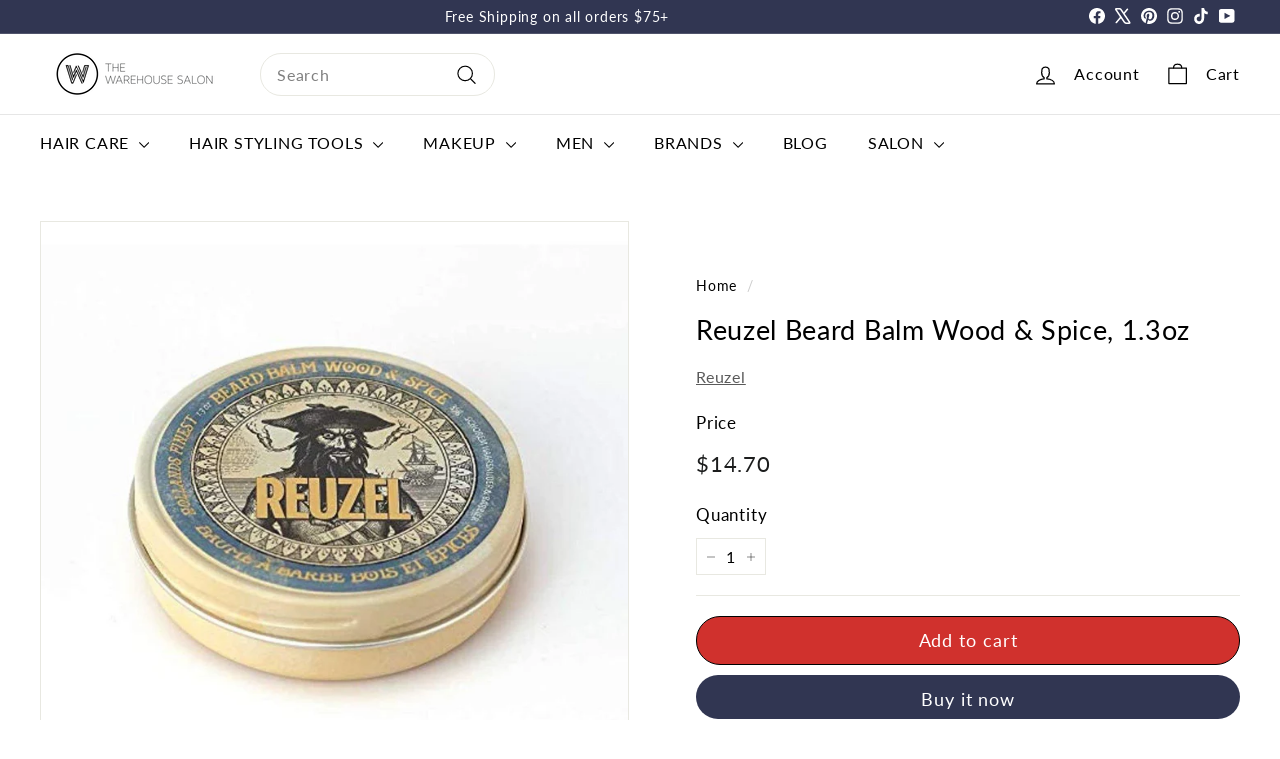

--- FILE ---
content_type: text/html; charset=utf-8
request_url: https://thewarehouse.salon/products/reuzel-beard-balm-wood-spice-1-3-oz
body_size: 41689
content:
<!doctype html>
<html class="no-js" lang="en" dir="ltr">
  <head>


    
    <!-- Google tag (gtag.js) -->
<script async crossorigin fetchpriority="high" src="/cdn/shopifycloud/importmap-polyfill/es-modules-shim.2.4.0.js"></script>
<script async src="https://www.googletagmanager.com/gtag/js?id=AW-324445502"></script>
<script>
  window.dataLayer = window.dataLayer || [];
  function gtag(){dataLayer.push(arguments);}
  gtag('js', new Date());

  gtag('config', 'AW-324445502');
</script>
    <!-- Google tag (gtag.js) -->
<script async src="https://www.googletagmanager.com/gtag/js?id=AW-11495345134">
</script>
<script>
  window.dataLayer = window.dataLayer || [];
  function gtag(){dataLayer.push(arguments);}
  gtag('js', new Date());

  gtag('config', 'AW-11495345134');
</script>
      <meta name="google-site-verification" content="tmoClZOKg9S7mxNb1QHQAQ5Njdjstgsv9l1m1WCzsS8" />
    <meta charset="utf-8">
    <meta http-equiv="X-UA-Compatible" content="IE=edge,chrome=1">
    <meta name="viewport" content="width=device-width,initial-scale=1">
    <meta name="theme-color" content="#313652">
    <link rel="canonical" href="https://thewarehouse.salon/products/reuzel-beard-balm-wood-spice-1-3-oz">
    <link rel="preconnect" href="https://fonts.shopifycdn.com" crossorigin>
    <link rel="dns-prefetch" href="https://ajax.googleapis.com">
    <link rel="dns-prefetch" href="https://maps.googleapis.com">
    <link rel="dns-prefetch" href="https://maps.gstatic.com"><link rel="shortcut icon" href="//thewarehouse.salon/cdn/shop/files/faviconlogo_logo_32x32.jpg?v=1720451610" type="image/png">
<title>Reuzel Beard Balm Wood &amp; Spice, 1.3oz | The Warehouse Salon</title>
<meta name="description" content="Reuzel Beard Balm makes beard care easy. Massage in for a soft, healthy beard that smells great and stays itch-free.">
<meta property="og:site_name" content="The Warehouse Salon">
<meta property="og:url" content="https://thewarehouse.salon/products/reuzel-beard-balm-wood-spice-1-3-oz">
<meta property="og:title" content="Reuzel Beard Balm Wood &amp; Spice, 1.3oz">
<meta property="og:type" content="product">
<meta property="og:description" content="Reuzel Beard Balm makes beard care easy. Massage in for a soft, healthy beard that smells great and stays itch-free."><meta property="og:image" content="http://thewarehouse.salon/cdn/shop/files/Reuzel-Beard-Balm-Wood-Spice-1_3oz.jpg?v=1747864319">
  <meta property="og:image:secure_url" content="https://thewarehouse.salon/cdn/shop/files/Reuzel-Beard-Balm-Wood-Spice-1_3oz.jpg?v=1747864319">
  <meta property="og:image:width" content="1200">
  <meta property="og:image:height" content="1200"><meta name="twitter:site" content="@nickmirabella">
<meta name="twitter:card" content="summary_large_image">
<meta name="twitter:title" content="Reuzel Beard Balm Wood & Spice, 1.3oz">
<meta name="twitter:description" content="Reuzel Beard Balm makes beard care easy. Massage in for a soft, healthy beard that smells great and stays itch-free.">

<style data-shopify>@font-face {
  font-family: Lato;
  font-weight: 400;
  font-style: normal;
  font-display: swap;
  src: url("//thewarehouse.salon/cdn/fonts/lato/lato_n4.c3b93d431f0091c8be23185e15c9d1fee1e971c5.woff2") format("woff2"),
       url("//thewarehouse.salon/cdn/fonts/lato/lato_n4.d5c00c781efb195594fd2fd4ad04f7882949e327.woff") format("woff");
}

  @font-face {
  font-family: Lato;
  font-weight: 400;
  font-style: normal;
  font-display: swap;
  src: url("//thewarehouse.salon/cdn/fonts/lato/lato_n4.c3b93d431f0091c8be23185e15c9d1fee1e971c5.woff2") format("woff2"),
       url("//thewarehouse.salon/cdn/fonts/lato/lato_n4.d5c00c781efb195594fd2fd4ad04f7882949e327.woff") format("woff");
}


  @font-face {
  font-family: Lato;
  font-weight: 600;
  font-style: normal;
  font-display: swap;
  src: url("//thewarehouse.salon/cdn/fonts/lato/lato_n6.38d0e3b23b74a60f769c51d1df73fac96c580d59.woff2") format("woff2"),
       url("//thewarehouse.salon/cdn/fonts/lato/lato_n6.3365366161bdcc36a3f97cfbb23954d8c4bf4079.woff") format("woff");
}

  @font-face {
  font-family: Lato;
  font-weight: 400;
  font-style: italic;
  font-display: swap;
  src: url("//thewarehouse.salon/cdn/fonts/lato/lato_i4.09c847adc47c2fefc3368f2e241a3712168bc4b6.woff2") format("woff2"),
       url("//thewarehouse.salon/cdn/fonts/lato/lato_i4.3c7d9eb6c1b0a2bf62d892c3ee4582b016d0f30c.woff") format("woff");
}

  @font-face {
  font-family: Lato;
  font-weight: 600;
  font-style: italic;
  font-display: swap;
  src: url("//thewarehouse.salon/cdn/fonts/lato/lato_i6.ab357ee5069e0603c2899b31e2b8ae84c4a42a48.woff2") format("woff2"),
       url("//thewarehouse.salon/cdn/fonts/lato/lato_i6.3164fed79d7d987c1390528781c7c2f59ac7a746.woff") format("woff");
}

</style><link href="//thewarehouse.salon/cdn/shop/t/44/assets/components.css?v=180447514334216919691736454010" rel="stylesheet" type="text/css" media="all" />

<style data-shopify>:root {
    --colorBody: #ffffff;
    --colorBodyAlpha05: rgba(255, 255, 255, 0.05);
    --colorBodyDim: #f2f2f2;

    --colorBorder: #e8e8e1;

    --colorBtnPrimary: #313652;
    --colorBtnPrimaryLight: #444b72;
    --colorBtnPrimaryDim: #272b42;
    --colorBtnPrimaryText: #ffffff;

    --colorCartDot: #d75d43;
    --colorCartDotText: #fff;

    --colorFooter: #ffffff;
    --colorFooterBorder: #e8e8e1;
    --colorFooterText: #000000;

    --colorLink: #000000;

    --colorModalBg: rgba(15, 15, 15, 0.6);

    --colorNav: #ffffff;
    --colorNavSearch: #ffffff;
    --colorNavText: #000000;

    --colorPrice: #1c1d1d;

    --colorSaleTag: #ba4444;
    --colorSaleTagText: #ffffff;

    --colorScheme1Text: #ffffff;
    --colorScheme1Bg: #313652;
    --colorScheme2Text: #000000;
    --colorScheme2Bg: #ffffff;
    --colorScheme3Text: #000000;
    --colorScheme3Bg: #fcf4f1;

    --colorTextBody: #000000;
    --colorTextBodyAlpha005: rgba(0, 0, 0, 0.05);
    --colorTextBodyAlpha008: rgba(0, 0, 0, 0.08);
    --colorTextSavings: #ba4444;

    --colorToolbar: #313652;
    --colorToolbarText: #ffffff;

    --urlIcoSelect: url(//thewarehouse.salon/cdn/shop/t/44/assets/ico-select.svg);
    --urlSwirlSvg: url(//thewarehouse.salon/cdn/shop/t/44/assets/swirl.svg);

    --header-padding-bottom: 0;

    --pageTopPadding: 35px;
    --pageNarrow: 780px;
    --pageWidthPadding: 40px;
    --gridGutter: 22px;
    --indexSectionPadding: 60px;
    --sectionHeaderBottom: 40px;
    --collapsibleIconWidth: 12px;

    --sizeChartMargin: 30px 0;
    --sizeChartIconMargin: 5px;

    --newsletterReminderPadding: 20px 30px 20px 25px;

    --textFrameMargin: 10px;

    /*Shop Pay Installments*/
    --color-body-text: #000000;
    --color-body: #ffffff;
    --color-bg: #ffffff;

    --typeHeaderPrimary: Lato;
    --typeHeaderFallback: sans-serif;
    --typeHeaderSize: 32px;
    --typeHeaderWeight: 400;
    --typeHeaderLineHeight: 1.1;
    --typeHeaderSpacing: 0.025em;

    --typeBasePrimary:Lato;
    --typeBaseFallback:sans-serif;
    --typeBaseSize: 16px;
    --typeBaseWeight: 400;
    --typeBaseSpacing: 0.05em;
    --typeBaseLineHeight: 1.6;

    --colorSmallImageBg: #ffffff;
    --colorSmallImageBgDark: #f7f7f7;
    --colorLargeImageBg: #0f0f0f;
    --colorLargeImageBgLight: #303030;

    --iconWeight: 3px;
    --iconLinecaps: round;

    
      --buttonRadius: 50px;
      --btnPadding: 11px 25px;
    

    
      --roundness: 20px;
    

    
      --gridThickness: 0;
    

    --productTileMargin: 10%;
    --collectionTileMargin: 15%;

    --swatchSize: 40px;
  }

  @media screen and (max-width: 768px) {
    :root {
      --pageTopPadding: 15px;
      --pageNarrow: 330px;
      --pageWidthPadding: 17px;
      --gridGutter: 16px;
      --indexSectionPadding: 40px;
      --sectionHeaderBottom: 25px;
      --collapsibleIconWidth: 10px;
      --textFrameMargin: 7px;
      --typeBaseSize: 14px;

      
        --roundness: 15px;
        --btnPadding: 9px 25px;
      
    }
  }</style><link href="//thewarehouse.salon/cdn/shop/t/44/assets/overrides.css?v=125696213461769435641736454061" rel="stylesheet" type="text/css" media="all" />
<style data-shopify>:root {
        --productGridPadding: 12px;
      }</style><script>
      document.documentElement.className = document.documentElement.className.replace('no-js', 'js');

      window.theme = window.theme || {};
      theme.routes = {
        home: "/",
        collections: "/collections",
        cart: "/cart.js",
        cartPage: "/cart",
        cartAdd: "/cart/add.js",
        cartChange: "/cart/change.js",
        search: "/search",
        predictiveSearch: "/search/suggest"
      };

      theme.strings = {
        soldOut: "Sold Out",
        unavailable: "Unavailable",
        inStockLabel: "In stock, ready to ship",
        oneStockLabel: "Low stock - [count] item left",
        otherStockLabel: "Low stock - [count] items left",
        willNotShipUntil: "Ready to ship [date]",
        willBeInStockAfter: "Back in stock [date]",
        waitingForStock: "Backordered, shipping soon",
        savePrice: "Save [saved_amount]",
        cartEmpty: "Your cart is currently empty.",
        cartTermsConfirmation: "You must agree with the terms and conditions of sales to check out",
        searchCollections: "Collections",
        searchPages: "Pages",
        searchArticles: "Articles",
        maxQuantity: "You can only have [quantity] of [title] in your cart."
      };
      theme.settings = {
        cartType: "dropdown",
        isCustomerTemplate: false,
        moneyFormat: "${{amount}}",
        saveType: "percent",
        productImageSize: "square",
        productImageCover: false,
        predictiveSearch: true,
        predictiveSearchType: null,
        superScriptSetting: false,
        superScriptPrice: false,
        quickView: true,
        quickAdd: true,
        themeName: 'Expanse',
        themeVersion: "5.2.3" // x-release-please-version
      };
    </script><script type="importmap">
{
  "imports": {
    "@archetype-themes/scripts/config": "//thewarehouse.salon/cdn/shop/t/44/assets/config.js?v=80395897220977995871736454011",
    "@archetype-themes/scripts/helpers/a11y": "//thewarehouse.salon/cdn/shop/t/44/assets/a11y.js?v=14632291369186504241736454001",
    "@archetype-themes/scripts/helpers/ajax-renderer": "//thewarehouse.salon/cdn/shop/t/44/assets/ajax-renderer.js?v=155831940677940340881736454001",
    "@archetype-themes/scripts/helpers/currency": "//thewarehouse.salon/cdn/shop/t/44/assets/currency.js?v=6968875190963229031736454011",
    "@archetype-themes/scripts/helpers/delegate": "//thewarehouse.salon/cdn/shop/t/44/assets/delegate.js?v=52922400948856755121736454011",
    "@archetype-themes/scripts/helpers/init-globals": "//thewarehouse.salon/cdn/shop/t/44/assets/init-globals.js?v=177285855379378817821736454056",
    "@archetype-themes/scripts/helpers/library-loader": "//thewarehouse.salon/cdn/shop/t/44/assets/library-loader.js?v=114305817933833777631736454058",
    "@archetype-themes/scripts/helpers/rte": "//thewarehouse.salon/cdn/shop/t/44/assets/rte.js?v=168118848143077710861736454070",
    "@archetype-themes/scripts/helpers/sections": "//thewarehouse.salon/cdn/shop/t/44/assets/sections.js?v=100033321749101813031736454078",
    "@archetype-themes/scripts/helpers/size-drawer": "//thewarehouse.salon/cdn/shop/t/44/assets/size-drawer.js?v=87236824481534339561736454079",
    "@archetype-themes/scripts/helpers/utils": "//thewarehouse.salon/cdn/shop/t/44/assets/utils.js?v=130302381457890761831736454082",
    "@archetype-themes/scripts/helpers/vimeo": "//thewarehouse.salon/cdn/shop/t/44/assets/vimeo.js?v=8607102134328776331736454084",
    "@archetype-themes/scripts/helpers/youtube": "//thewarehouse.salon/cdn/shop/t/44/assets/youtube.js?v=168019841964975799471736454085",
    "@archetype-themes/scripts/modules/animation-observer": "//thewarehouse.salon/cdn/shop/t/44/assets/animation-observer.js?v=131441955652389815801736454002",
    "@archetype-themes/scripts/modules/cart-api": "//thewarehouse.salon/cdn/shop/t/44/assets/cart-api.js?v=10381959183834602361736454007",
    "@archetype-themes/scripts/modules/cart-drawer": "//thewarehouse.salon/cdn/shop/t/44/assets/cart-drawer.js?v=150109011682524874481736454008",
    "@archetype-themes/scripts/modules/cart-form": "//thewarehouse.salon/cdn/shop/t/44/assets/cart-form.js?v=92722942117770566571736454008",
    "@archetype-themes/scripts/modules/collapsibles": "//thewarehouse.salon/cdn/shop/t/44/assets/collapsibles.js?v=165931197169521761341736454009",
    "@archetype-themes/scripts/modules/collection-sidebar": "//thewarehouse.salon/cdn/shop/t/44/assets/collection-sidebar.js?v=131474743794432483641736454009",
    "@archetype-themes/scripts/modules/collection-template": "//thewarehouse.salon/cdn/shop/t/44/assets/collection-template.js?v=29560143140354312001736454010",
    "@archetype-themes/scripts/modules/disclosure": "//thewarehouse.salon/cdn/shop/t/44/assets/disclosure.js?v=74868200132624213171736454012",
    "@archetype-themes/scripts/modules/drawers": "//thewarehouse.salon/cdn/shop/t/44/assets/drawers.js?v=5145246254104709191736454012",
    "@archetype-themes/scripts/modules/header-nav": "//thewarehouse.salon/cdn/shop/t/44/assets/header-nav.js?v=79432052912033593131736454014",
    "@archetype-themes/scripts/modules/header-search": "//thewarehouse.salon/cdn/shop/t/44/assets/header-search.js?v=101871868423565202811736454015",
    "@archetype-themes/scripts/modules/mobile-nav": "//thewarehouse.salon/cdn/shop/t/44/assets/mobile-nav.js?v=120939081191475370651736454059",
    "@archetype-themes/scripts/modules/modal": "//thewarehouse.salon/cdn/shop/t/44/assets/modal.js?v=24442386268592130051736454059",
    "@archetype-themes/scripts/modules/parallax": "//thewarehouse.salon/cdn/shop/t/44/assets/parallax.js?v=103329635484633341471736454063",
    "@archetype-themes/scripts/modules/photoswipe": "//thewarehouse.salon/cdn/shop/t/44/assets/photoswipe.js?v=135510877273627841431736454064",
    "@archetype-themes/scripts/modules/product-media": "//thewarehouse.salon/cdn/shop/t/44/assets/product-media.js?v=40772788364759707301736454068",
    "@archetype-themes/scripts/modules/product-recommendations": "//thewarehouse.salon/cdn/shop/t/44/assets/product-recommendations.js?v=23215573206754407041736454068",
    "@archetype-themes/scripts/modules/quantity-selectors": "//thewarehouse.salon/cdn/shop/t/44/assets/quantity-selectors.js?v=157283714065170417531736454069",
    "@archetype-themes/scripts/modules/slideshow": "//thewarehouse.salon/cdn/shop/t/44/assets/slideshow.js?v=179506430098232683391736454079",
    "@archetype-themes/scripts/modules/swatches": "//thewarehouse.salon/cdn/shop/t/44/assets/swatches.js?v=23685452237953675791736454080",
    "@archetype-themes/scripts/modules/tool-tip": "//thewarehouse.salon/cdn/shop/t/44/assets/tool-tip.js?v=32326136618560609711736454082",
    "@archetype-themes/scripts/modules/tool-tip-trigger": "//thewarehouse.salon/cdn/shop/t/44/assets/tool-tip-trigger.js?v=1533106396744089091736454081",
    "@archetype-themes/scripts/modules/video-modal": "//thewarehouse.salon/cdn/shop/t/44/assets/video-modal.js?v=39526557721357127511736454083",
    "@archetype-themes/scripts/modules/video-section": "//thewarehouse.salon/cdn/shop/t/44/assets/video-section.js?v=146564612152914327561736454083",
    "@archetype-themes/scripts/vendors/animape": "//thewarehouse.salon/cdn/shop/t/44/assets/animape.js?v=41153516758028724661736454001",
    "@archetype-themes/scripts/vendors/flickity": "//thewarehouse.salon/cdn/shop/t/44/assets/flickity.js?v=157041188951234788791736454014",
    "@archetype-themes/scripts/vendors/flickity-fade": "//thewarehouse.salon/cdn/shop/t/44/assets/flickity-fade.js?v=99427864561563787101736454013",
    "@archetype-themes/scripts/vendors/photoswipe-ui-default.min": "//thewarehouse.salon/cdn/shop/t/44/assets/photoswipe-ui-default.min.js?v=134883888500157045471736454063",
    "@archetype-themes/scripts/vendors/photoswipe.min": "//thewarehouse.salon/cdn/shop/t/44/assets/photoswipe.min.js?v=141399574847282278601736454064",
    "@archetype-themes/utils/pubsub": "//thewarehouse.salon/cdn/shop/t/44/assets/pubsub.js?v=162372340132081711031736454069",
    "components/announcement-bar": "//thewarehouse.salon/cdn/shop/t/44/assets/announcement-bar.js?v=174432212631645809001736454002",
    "components/block-buy-buttons": "//thewarehouse.salon/cdn/shop/t/44/assets/block-buy-buttons.js?v=109642442806143192781736454003",
    "components/block-contact": "//thewarehouse.salon/cdn/shop/t/44/assets/block-contact.js?v=5849912853916751841736454003",
    "components/block-description": "//thewarehouse.salon/cdn/shop/t/44/assets/block-description.js?v=4322646837192684461736454004",
    "components/block-price": "//thewarehouse.salon/cdn/shop/t/44/assets/block-price.js?v=159965886009038682371736454004",
    "components/block-quantity-selector": "//thewarehouse.salon/cdn/shop/t/44/assets/block-quantity-selector.js?v=152623083333066174731736454005",
    "components/block-tab": "//thewarehouse.salon/cdn/shop/t/44/assets/block-tab.js?v=59522818462746228431736454005",
    "components/block-variant-picker": "//thewarehouse.salon/cdn/shop/t/44/assets/block-variant-picker.js?v=141636456436107173711736454006",
    "components/gift-card-recipient-form": "//thewarehouse.salon/cdn/shop/t/44/assets/gift-card-recipient-form.js?v=30555678606272792271736454014",
    "components/icon": "//thewarehouse.salon/cdn/shop/t/44/assets/icon.js?v=20671624677705410391736454055",
    "components/image-element": "//thewarehouse.salon/cdn/shop/t/44/assets/image-element.js?v=85244070957110300471736454055",
    "components/newsletter-reminder": "//thewarehouse.salon/cdn/shop/t/44/assets/newsletter-reminder.js?v=106257798616726478531736454060",
    "components/predictive-search": "//thewarehouse.salon/cdn/shop/t/44/assets/predictive-search.js?v=91922228821385930651736454065",
    "components/price-range": "//thewarehouse.salon/cdn/shop/t/44/assets/price-range.js?v=173711695090198458691736454066",
    "components/product-grid-item": "//thewarehouse.salon/cdn/shop/t/44/assets/product-grid-item.js?v=183772156830157883751736454066",
    "components/product-images": "//thewarehouse.salon/cdn/shop/t/44/assets/product-images.js?v=14623599938206091661736454067",
    "components/product-inventory": "//thewarehouse.salon/cdn/shop/t/44/assets/product-inventory.js?v=125191909208105290311736454067",
    "components/quick-add": "//thewarehouse.salon/cdn/shop/t/44/assets/quick-add.js?v=45665057383510462631736454069",
    "components/quick-shop": "//thewarehouse.salon/cdn/shop/t/44/assets/quick-shop.js?v=28162134868974102861736454070",
    "components/section-advanced-accordion": "//thewarehouse.salon/cdn/shop/t/44/assets/section-advanced-accordion.js?v=18644549998509506491736454071",
    "components/section-age-verification-popup": "//thewarehouse.salon/cdn/shop/t/44/assets/section-age-verification-popup.js?v=148961576262147855091736454071",
    "components/section-background-image-text": "//thewarehouse.salon/cdn/shop/t/44/assets/section-background-image-text.js?v=22662550445023858371736454072",
    "components/section-collection-header": "//thewarehouse.salon/cdn/shop/t/44/assets/section-collection-header.js?v=41000579064293554601736454072",
    "components/section-countdown": "//thewarehouse.salon/cdn/shop/t/44/assets/section-countdown.js?v=120296389324573611261736454073",
    "components/section-footer": "//thewarehouse.salon/cdn/shop/t/44/assets/section-footer.js?v=177641615240011795861736454073",
    "components/section-header": "//thewarehouse.salon/cdn/shop/t/44/assets/section-header.js?v=35432659036696332191736454074",
    "components/section-hotspots": "//thewarehouse.salon/cdn/shop/t/44/assets/section-hotspots.js?v=50978181181255598171736454074",
    "components/section-image-compare": "//thewarehouse.salon/cdn/shop/t/44/assets/section-image-compare.js?v=157873528447011456491736454074",
    "components/section-main-cart": "//thewarehouse.salon/cdn/shop/t/44/assets/section-main-cart.js?v=162938170142803794651736454075",
    "components/section-map": "//thewarehouse.salon/cdn/shop/t/44/assets/section-map.js?v=174339426650745240921736454075",
    "components/section-more-products-vendor": "//thewarehouse.salon/cdn/shop/t/44/assets/section-more-products-vendor.js?v=58981482540565445491736454075",
    "components/section-newsletter-popup": "//thewarehouse.salon/cdn/shop/t/44/assets/section-newsletter-popup.js?v=45638940423411803201736454076",
    "components/section-password-header": "//thewarehouse.salon/cdn/shop/t/44/assets/section-password-header.js?v=103824962797864114971736454076",
    "components/section-recently-viewed": "//thewarehouse.salon/cdn/shop/t/44/assets/section-recently-viewed.js?v=112147402500276791301736454077",
    "components/section-testimonials": "//thewarehouse.salon/cdn/shop/t/44/assets/section-testimonials.js?v=182699950012128882171736454077",
    "components/section-toolbar": "//thewarehouse.salon/cdn/shop/t/44/assets/section-toolbar.js?v=119631467722262369861736454078",
    "components/store-availability": "//thewarehouse.salon/cdn/shop/t/44/assets/store-availability.js?v=19742078165376875411736454080",
    "components/variant-sku": "//thewarehouse.salon/cdn/shop/t/44/assets/variant-sku.js?v=135812304353801635621736454083",
    "js-cookie": "//thewarehouse.salon/cdn/shop/t/44/assets/js.cookie.mjs?v=38015963105781969301736454057",
    "nouislider": "//thewarehouse.salon/cdn/shop/t/44/assets/nouislider.js?v=60000711178694336281736454061"
  }
}
</script>
<script>
  if (!(HTMLScriptElement.supports && HTMLScriptElement.supports('importmap'))) {
    const el = document.createElement('script')
    el.async = true
    el.src = "//thewarehouse.salon/cdn/shop/t/44/assets/es-module-shims.min.js?v=3197203922110785981736454013"
    document.head.appendChild(el)
  }
</script>

<script type="module" src="//thewarehouse.salon/cdn/shop/t/44/assets/is-land.min.js?v=92343381495565747271736454057"></script>

<script type="module">
  try {
    const importMap = document.querySelector('script[type="importmap"]')
    const importMapJson = JSON.parse(importMap.textContent)
    const importMapModules = Object.values(importMapJson.imports)
    for (let i = 0; i < importMapModules.length; i++) {
      const link = document.createElement('link')
      link.rel = 'modulepreload'
      link.href = importMapModules[i]
      document.head.appendChild(link)
    }
  } catch (e) {
    console.error(e)
  }
  </script>
<script>window.performance && window.performance.mark && window.performance.mark('shopify.content_for_header.start');</script><meta name="google-site-verification" content="XWUHcQ0u5cZu6bdle-yw1rPtU0nUC5P8Iw2Nu6ckcY0">
<meta name="facebook-domain-verification" content="yj49y1avy29c6tsayneuifoexx86ez">
<meta id="shopify-digital-wallet" name="shopify-digital-wallet" content="/70138659070/digital_wallets/dialog">
<meta name="shopify-checkout-api-token" content="29af5c51f1b71d66d4403a35b5a8c6b9">
<meta id="in-context-paypal-metadata" data-shop-id="70138659070" data-venmo-supported="false" data-environment="production" data-locale="en_US" data-paypal-v4="true" data-currency="USD">
<link rel="alternate" type="application/json+oembed" href="https://thewarehouse.salon/products/reuzel-beard-balm-wood-spice-1-3-oz.oembed">
<script async="async" src="/checkouts/internal/preloads.js?locale=en-US"></script>
<link rel="preconnect" href="https://shop.app" crossorigin="anonymous">
<script async="async" src="https://shop.app/checkouts/internal/preloads.js?locale=en-US&shop_id=70138659070" crossorigin="anonymous"></script>
<script id="apple-pay-shop-capabilities" type="application/json">{"shopId":70138659070,"countryCode":"US","currencyCode":"USD","merchantCapabilities":["supports3DS"],"merchantId":"gid:\/\/shopify\/Shop\/70138659070","merchantName":"The Warehouse Salon","requiredBillingContactFields":["postalAddress","email","phone"],"requiredShippingContactFields":["postalAddress","email","phone"],"shippingType":"shipping","supportedNetworks":["visa","masterCard","amex","discover","elo","jcb"],"total":{"type":"pending","label":"The Warehouse Salon","amount":"1.00"},"shopifyPaymentsEnabled":true,"supportsSubscriptions":true}</script>
<script id="shopify-features" type="application/json">{"accessToken":"29af5c51f1b71d66d4403a35b5a8c6b9","betas":["rich-media-storefront-analytics"],"domain":"thewarehouse.salon","predictiveSearch":true,"shopId":70138659070,"locale":"en"}</script>
<script>var Shopify = Shopify || {};
Shopify.shop = "8fda4c-e4.myshopify.com";
Shopify.locale = "en";
Shopify.currency = {"active":"USD","rate":"1.0"};
Shopify.country = "US";
Shopify.theme = {"name":"Copy of  [SWIFT-EXPERT] Joe Update with","id":145965351166,"schema_name":"Expanse","schema_version":"5.2.3","theme_store_id":null,"role":"main"};
Shopify.theme.handle = "null";
Shopify.theme.style = {"id":null,"handle":null};
Shopify.cdnHost = "thewarehouse.salon/cdn";
Shopify.routes = Shopify.routes || {};
Shopify.routes.root = "/";</script>
<script type="module">!function(o){(o.Shopify=o.Shopify||{}).modules=!0}(window);</script>
<script>!function(o){function n(){var o=[];function n(){o.push(Array.prototype.slice.apply(arguments))}return n.q=o,n}var t=o.Shopify=o.Shopify||{};t.loadFeatures=n(),t.autoloadFeatures=n()}(window);</script>
<script>
  window.ShopifyPay = window.ShopifyPay || {};
  window.ShopifyPay.apiHost = "shop.app\/pay";
  window.ShopifyPay.redirectState = null;
</script>
<script id="shop-js-analytics" type="application/json">{"pageType":"product"}</script>
<script defer="defer" async type="module" src="//thewarehouse.salon/cdn/shopifycloud/shop-js/modules/v2/client.init-shop-cart-sync_COMZFrEa.en.esm.js"></script>
<script defer="defer" async type="module" src="//thewarehouse.salon/cdn/shopifycloud/shop-js/modules/v2/chunk.common_CdXrxk3f.esm.js"></script>
<script type="module">
  await import("//thewarehouse.salon/cdn/shopifycloud/shop-js/modules/v2/client.init-shop-cart-sync_COMZFrEa.en.esm.js");
await import("//thewarehouse.salon/cdn/shopifycloud/shop-js/modules/v2/chunk.common_CdXrxk3f.esm.js");

  window.Shopify.SignInWithShop?.initShopCartSync?.({"fedCMEnabled":true,"windoidEnabled":true});

</script>
<script defer="defer" async type="module" src="//thewarehouse.salon/cdn/shopifycloud/shop-js/modules/v2/client.payment-terms_D7XnU2ez.en.esm.js"></script>
<script defer="defer" async type="module" src="//thewarehouse.salon/cdn/shopifycloud/shop-js/modules/v2/chunk.common_CdXrxk3f.esm.js"></script>
<script defer="defer" async type="module" src="//thewarehouse.salon/cdn/shopifycloud/shop-js/modules/v2/chunk.modal_C89cmTvN.esm.js"></script>
<script type="module">
  await import("//thewarehouse.salon/cdn/shopifycloud/shop-js/modules/v2/client.payment-terms_D7XnU2ez.en.esm.js");
await import("//thewarehouse.salon/cdn/shopifycloud/shop-js/modules/v2/chunk.common_CdXrxk3f.esm.js");
await import("//thewarehouse.salon/cdn/shopifycloud/shop-js/modules/v2/chunk.modal_C89cmTvN.esm.js");

  
</script>
<script>
  window.Shopify = window.Shopify || {};
  if (!window.Shopify.featureAssets) window.Shopify.featureAssets = {};
  window.Shopify.featureAssets['shop-js'] = {"shop-cart-sync":["modules/v2/client.shop-cart-sync_CRSPkpKa.en.esm.js","modules/v2/chunk.common_CdXrxk3f.esm.js"],"init-fed-cm":["modules/v2/client.init-fed-cm_DO1JVZ96.en.esm.js","modules/v2/chunk.common_CdXrxk3f.esm.js"],"init-windoid":["modules/v2/client.init-windoid_hXardXh0.en.esm.js","modules/v2/chunk.common_CdXrxk3f.esm.js"],"init-shop-email-lookup-coordinator":["modules/v2/client.init-shop-email-lookup-coordinator_jpxQlUsx.en.esm.js","modules/v2/chunk.common_CdXrxk3f.esm.js"],"shop-toast-manager":["modules/v2/client.shop-toast-manager_C-K0q6-t.en.esm.js","modules/v2/chunk.common_CdXrxk3f.esm.js"],"shop-button":["modules/v2/client.shop-button_B6dBoDg5.en.esm.js","modules/v2/chunk.common_CdXrxk3f.esm.js"],"shop-login-button":["modules/v2/client.shop-login-button_BHRMsoBb.en.esm.js","modules/v2/chunk.common_CdXrxk3f.esm.js","modules/v2/chunk.modal_C89cmTvN.esm.js"],"shop-cash-offers":["modules/v2/client.shop-cash-offers_p6Pw3nax.en.esm.js","modules/v2/chunk.common_CdXrxk3f.esm.js","modules/v2/chunk.modal_C89cmTvN.esm.js"],"avatar":["modules/v2/client.avatar_BTnouDA3.en.esm.js"],"init-shop-cart-sync":["modules/v2/client.init-shop-cart-sync_COMZFrEa.en.esm.js","modules/v2/chunk.common_CdXrxk3f.esm.js"],"init-shop-for-new-customer-accounts":["modules/v2/client.init-shop-for-new-customer-accounts_BNQiNx4m.en.esm.js","modules/v2/client.shop-login-button_BHRMsoBb.en.esm.js","modules/v2/chunk.common_CdXrxk3f.esm.js","modules/v2/chunk.modal_C89cmTvN.esm.js"],"pay-button":["modules/v2/client.pay-button_CRuQ9trT.en.esm.js","modules/v2/chunk.common_CdXrxk3f.esm.js"],"init-customer-accounts-sign-up":["modules/v2/client.init-customer-accounts-sign-up_Q1yheB3t.en.esm.js","modules/v2/client.shop-login-button_BHRMsoBb.en.esm.js","modules/v2/chunk.common_CdXrxk3f.esm.js","modules/v2/chunk.modal_C89cmTvN.esm.js"],"checkout-modal":["modules/v2/client.checkout-modal_DtXVhFgQ.en.esm.js","modules/v2/chunk.common_CdXrxk3f.esm.js","modules/v2/chunk.modal_C89cmTvN.esm.js"],"init-customer-accounts":["modules/v2/client.init-customer-accounts_B5rMd0lj.en.esm.js","modules/v2/client.shop-login-button_BHRMsoBb.en.esm.js","modules/v2/chunk.common_CdXrxk3f.esm.js","modules/v2/chunk.modal_C89cmTvN.esm.js"],"lead-capture":["modules/v2/client.lead-capture_CmGCXBh3.en.esm.js","modules/v2/chunk.common_CdXrxk3f.esm.js","modules/v2/chunk.modal_C89cmTvN.esm.js"],"shop-follow-button":["modules/v2/client.shop-follow-button_CV5C02lv.en.esm.js","modules/v2/chunk.common_CdXrxk3f.esm.js","modules/v2/chunk.modal_C89cmTvN.esm.js"],"shop-login":["modules/v2/client.shop-login_Bz_Zm_XZ.en.esm.js","modules/v2/chunk.common_CdXrxk3f.esm.js","modules/v2/chunk.modal_C89cmTvN.esm.js"],"payment-terms":["modules/v2/client.payment-terms_D7XnU2ez.en.esm.js","modules/v2/chunk.common_CdXrxk3f.esm.js","modules/v2/chunk.modal_C89cmTvN.esm.js"]};
</script>
<script>(function() {
  var isLoaded = false;
  function asyncLoad() {
    if (isLoaded) return;
    isLoaded = true;
    var urls = ["https:\/\/loox.io\/widget\/w6wNnXYnHg\/loox.1720186043705.js?shop=8fda4c-e4.myshopify.com","\/\/searchserverapi.com\/widgets\/shopify\/init.js?a=0C7c0V8q8t\u0026shop=8fda4c-e4.myshopify.com"];
    for (var i = 0; i < urls.length; i++) {
      var s = document.createElement('script');
      s.type = 'text/javascript';
      s.async = true;
      s.src = urls[i];
      var x = document.getElementsByTagName('script')[0];
      x.parentNode.insertBefore(s, x);
    }
  };
  if(window.attachEvent) {
    window.attachEvent('onload', asyncLoad);
  } else {
    window.addEventListener('load', asyncLoad, false);
  }
})();</script>
<script id="__st">var __st={"a":70138659070,"offset":-18000,"reqid":"15cc159e-9fe5-4d39-9f4b-1054b23ad613-1763327345","pageurl":"thewarehouse.salon\/products\/reuzel-beard-balm-wood-spice-1-3-oz","u":"9824f9d70dfe","p":"product","rtyp":"product","rid":8579499983102};</script>
<script>window.ShopifyPaypalV4VisibilityTracking = true;</script>
<script id="form-persister">!function(){'use strict';const t='contact',e='new_comment',n=[[t,t],['blogs',e],['comments',e],[t,'customer']],o='password',r='form_key',c=['recaptcha-v3-token','g-recaptcha-response','h-captcha-response',o],s=()=>{try{return window.sessionStorage}catch{return}},i='__shopify_v',u=t=>t.elements[r],a=function(){const t=[...n].map((([t,e])=>`form[action*='/${t}']:not([data-nocaptcha='true']) input[name='form_type'][value='${e}']`)).join(',');var e;return e=t,()=>e?[...document.querySelectorAll(e)].map((t=>t.form)):[]}();function m(t){const e=u(t);a().includes(t)&&(!e||!e.value)&&function(t){try{if(!s())return;!function(t){const e=s();if(!e)return;const n=u(t);if(!n)return;const o=n.value;o&&e.removeItem(o)}(t);const e=Array.from(Array(32),(()=>Math.random().toString(36)[2])).join('');!function(t,e){u(t)||t.append(Object.assign(document.createElement('input'),{type:'hidden',name:r})),t.elements[r].value=e}(t,e),function(t,e){const n=s();if(!n)return;const r=[...t.querySelectorAll(`input[type='${o}']`)].map((({name:t})=>t)),u=[...c,...r],a={};for(const[o,c]of new FormData(t).entries())u.includes(o)||(a[o]=c);n.setItem(e,JSON.stringify({[i]:1,action:t.action,data:a}))}(t,e)}catch(e){console.error('failed to persist form',e)}}(t)}const f=t=>{if('true'===t.dataset.persistBound)return;const e=function(t,e){const n=function(t){return'function'==typeof t.submit?t.submit:HTMLFormElement.prototype.submit}(t).bind(t);return function(){let t;return()=>{t||(t=!0,(()=>{try{e(),n()}catch(t){(t=>{console.error('form submit failed',t)})(t)}})(),setTimeout((()=>t=!1),250))}}()}(t,(()=>{m(t)}));!function(t,e){if('function'==typeof t.submit&&'function'==typeof e)try{t.submit=e}catch{}}(t,e),t.addEventListener('submit',(t=>{t.preventDefault(),e()})),t.dataset.persistBound='true'};!function(){function t(t){const e=(t=>{const e=t.target;return e instanceof HTMLFormElement?e:e&&e.form})(t);e&&m(e)}document.addEventListener('submit',t),document.addEventListener('DOMContentLoaded',(()=>{const e=a();for(const t of e)f(t);var n;n=document.body,new window.MutationObserver((t=>{for(const e of t)if('childList'===e.type&&e.addedNodes.length)for(const t of e.addedNodes)1===t.nodeType&&'FORM'===t.tagName&&a().includes(t)&&f(t)})).observe(n,{childList:!0,subtree:!0,attributes:!1}),document.removeEventListener('submit',t)}))}()}();</script>
<script integrity="sha256-52AcMU7V7pcBOXWImdc/TAGTFKeNjmkeM1Pvks/DTgc=" data-source-attribution="shopify.loadfeatures" defer="defer" src="//thewarehouse.salon/cdn/shopifycloud/storefront/assets/storefront/load_feature-81c60534.js" crossorigin="anonymous"></script>
<script crossorigin="anonymous" defer="defer" src="//thewarehouse.salon/cdn/shopifycloud/storefront/assets/shopify_pay/storefront-65b4c6d7.js?v=20250812"></script>
<script data-source-attribution="shopify.dynamic_checkout.dynamic.init">var Shopify=Shopify||{};Shopify.PaymentButton=Shopify.PaymentButton||{isStorefrontPortableWallets:!0,init:function(){window.Shopify.PaymentButton.init=function(){};var t=document.createElement("script");t.src="https://thewarehouse.salon/cdn/shopifycloud/portable-wallets/latest/portable-wallets.en.js",t.type="module",document.head.appendChild(t)}};
</script>
<script data-source-attribution="shopify.dynamic_checkout.buyer_consent">
  function portableWalletsHideBuyerConsent(e){var t=document.getElementById("shopify-buyer-consent"),n=document.getElementById("shopify-subscription-policy-button");t&&n&&(t.classList.add("hidden"),t.setAttribute("aria-hidden","true"),n.removeEventListener("click",e))}function portableWalletsShowBuyerConsent(e){var t=document.getElementById("shopify-buyer-consent"),n=document.getElementById("shopify-subscription-policy-button");t&&n&&(t.classList.remove("hidden"),t.removeAttribute("aria-hidden"),n.addEventListener("click",e))}window.Shopify?.PaymentButton&&(window.Shopify.PaymentButton.hideBuyerConsent=portableWalletsHideBuyerConsent,window.Shopify.PaymentButton.showBuyerConsent=portableWalletsShowBuyerConsent);
</script>
<script>
  function portableWalletsCleanup(e){e&&e.src&&console.error("Failed to load portable wallets script "+e.src);var t=document.querySelectorAll("shopify-accelerated-checkout .shopify-payment-button__skeleton, shopify-accelerated-checkout-cart .wallet-cart-button__skeleton"),e=document.getElementById("shopify-buyer-consent");for(let e=0;e<t.length;e++)t[e].remove();e&&e.remove()}function portableWalletsNotLoadedAsModule(e){e instanceof ErrorEvent&&"string"==typeof e.message&&e.message.includes("import.meta")&&"string"==typeof e.filename&&e.filename.includes("portable-wallets")&&(window.removeEventListener("error",portableWalletsNotLoadedAsModule),window.Shopify.PaymentButton.failedToLoad=e,"loading"===document.readyState?document.addEventListener("DOMContentLoaded",window.Shopify.PaymentButton.init):window.Shopify.PaymentButton.init())}window.addEventListener("error",portableWalletsNotLoadedAsModule);
</script>

<script type="module" src="https://thewarehouse.salon/cdn/shopifycloud/portable-wallets/latest/portable-wallets.en.js" onError="portableWalletsCleanup(this)" crossorigin="anonymous"></script>
<script nomodule>
  document.addEventListener("DOMContentLoaded", portableWalletsCleanup);
</script>

<script id='scb4127' type='text/javascript' async='' src='https://thewarehouse.salon/cdn/shopifycloud/privacy-banner/storefront-banner.js'></script><link id="shopify-accelerated-checkout-styles" rel="stylesheet" media="screen" href="https://thewarehouse.salon/cdn/shopifycloud/portable-wallets/latest/accelerated-checkout-backwards-compat.css" crossorigin="anonymous">
<style id="shopify-accelerated-checkout-cart">
        #shopify-buyer-consent {
  margin-top: 1em;
  display: inline-block;
  width: 100%;
}

#shopify-buyer-consent.hidden {
  display: none;
}

#shopify-subscription-policy-button {
  background: none;
  border: none;
  padding: 0;
  text-decoration: underline;
  font-size: inherit;
  cursor: pointer;
}

#shopify-subscription-policy-button::before {
  box-shadow: none;
}

      </style>

<script>window.performance && window.performance.mark && window.performance.mark('shopify.content_for_header.end');</script>
<!-- Primary HairSalon Schema (CRITICAL for Rich Results) -->
<script type="application/ld+json">
{
  "@context": "https://schema.org",
  "@type": "HairSalon",
  "additionalType": ["https://schema.org/BeautySalon", "https://schema.org/LocalBusiness"],
  "@id": "https://thewarehouse.salon#hairsalon",
  "name": "The Warehouse Salon",
  "alternateName": ["TWS", "Warehouse Salon", "Studio 360 by The Warehouse Salon"],
  "url": "https://thewarehouse.salon",
  "description": "Premier salon group with locations in New Jersey and Florida. Professional hair services including fantasy color, Brazilian Blowouts, extensions, balayage, and precision cuts. Authorized retailer of 50+ premium brands including Olaplex, K18, Goldwell, and Moroccanoil.",
  "slogan": "Confidence Architects, Beauty Curators, Your Personal Style Champions",
  "logo": {
    "@type": "ImageObject",
    "url": "https://cdn.shopify.com/s/files/1/0701/3865/9070/files/The_Warehouse_Salon_Logo.png",
    "width": 600,
    "height": 600,
    "caption": "The Warehouse Salon Logo"
  },
  "image": [
    {
      "@type": "ImageObject",
      "url": "https://cdn.shopify.com/s/files/1/0701/3865/9070/files/The_Warehouse_Salon_Logo.png",
      "width": 1200,
      "height": 630
    }
  ],
  "telephone": "+19735004536",
  "email": "hello@thewarehousesalon.com",
  "address": {
    "@type": "PostalAddress",
    "streetAddress": "1275 Bloomfield Ave Building 1 Unit 3",
    "addressLocality": "Fairfield",
    "addressRegion": "NJ",
    "postalCode": "07004",
    "addressCountry": "US"
  },
  "geo": {
    "@type": "GeoCoordinates",
    "latitude": 40.8286,
    "longitude": -74.2957
  },
  "hasMap": "https://maps.google.com/maps?cid=12881099565067788972",
  "openingHoursSpecification": [
    {
      "@type": "OpeningHoursSpecification",
      "dayOfWeek": ["Tuesday", "Wednesday", "Thursday"],
      "opens": "10:00",
      "closes": "20:00"
    },
    {
      "@type": "OpeningHoursSpecification",
      "dayOfWeek": "Friday",
      "opens": "10:00",
      "closes": "19:00"
    },
    {
      "@type": "OpeningHoursSpecification",
      "dayOfWeek": "Saturday",
      "opens": "09:00",
      "closes": "17:00"
    },
    {
      "@type": "OpeningHoursSpecification",
      "dayOfWeek": "Sunday",
      "opens": "10:00",
      "closes": "16:00"
    }
  ],
  "priceRange": "$$-$$$",
  "paymentAccepted": ["Cash", "Credit Card", "Debit Card", "Visa", "MasterCard", "American Express", "Discover", "Apple Pay", "Google Pay", "Venmo", "Zelle"],
  "currenciesAccepted": "USD",
  "areaServed": [
    {
      "@type": "State",
      "name": "New Jersey"
    },
    {
      "@type": "State",
      "name": "Florida"
    }
  ],
  "hasOfferCatalog": {
    "@type": "OfferCatalog",
    "name": "Professional Hair Services",
    "itemListElement": [
      {
        "@type": "Offer",
        "itemOffered": {
          "@type": "Service",
          "name": "Fantasy Color & Vivids",
          "description": "Creative color techniques including rainbow hair, pastels, neon colors, and bold fashion shades. Specializing in color melts, split dyes, and custom color creations.",
          "provider": {"@id": "https://thewarehouse.salon#hairsalon"}
        },
        "priceCurrency": "USD",
        "availability": "https://schema.org/InStock",
        "priceSpecification": {
          "@type": "PriceSpecification",
          "minPrice": "150.00",
          "maxPrice": "500.00",
          "priceCurrency": "USD"
        }
      },
      {
        "@type": "Offer",
        "itemOffered": {
          "@type": "Service",
          "name": "Brazilian Blowout Treatment",
          "description": "Professional smoothing treatment that eliminates frizz, reduces styling time by 50%, and lasts up to 12 weeks. Safe for all hair types including color-treated hair.",
          "provider": {"@id": "https://thewarehouse.salon#hairsalon"}
        },
        "priceCurrency": "USD",
        "availability": "https://schema.org/InStock",
        "priceSpecification": {
          "@type": "PriceSpecification",
          "minPrice": "200.00",
          "maxPrice": "450.00",
          "priceCurrency": "USD"
        }
      },
      {
        "@type": "Offer",
        "itemOffered": {
          "@type": "Service",
          "name": "Hair Extensions",
          "description": "Premium human hair extensions including tape-ins, K-tips, hand-tied wefts, and clip-ins. Full installation and maintenance services available.",
          "provider": {"@id": "https://thewarehouse.salon#hairsalon"}
        },
        "priceCurrency": "USD",
        "availability": "https://schema.org/InStock",
        "priceSpecification": {
          "@type": "PriceSpecification",
          "minPrice": "300.00",
          "maxPrice": "2000.00",
          "priceCurrency": "USD"
        }
      },
      {
        "@type": "Offer",
        "itemOffered": {
          "@type": "Service",
          "name": "Balayage & Hand-Painted Highlights",
          "description": "Custom hand-painted highlights creating natural, sun-kissed dimension. Low-maintenance grow-out perfect for busy lifestyles.",
          "provider": {"@id": "https://thewarehouse.salon#hairsalon"}
        },
        "priceCurrency": "USD",
        "availability": "https://schema.org/InStock",
        "priceSpecification": {
          "@type": "PriceSpecification",
          "minPrice": "150.00",
          "maxPrice": "400.00",
          "priceCurrency": "USD"
        }
      },
      {
        "@type": "Offer",
        "itemOffered": {
          "@type": "Service",
          "name": "Color Correction",
          "description": "Advanced color repair services to fix box dye disasters, uneven color, or achieve your dream shade safely. Multi-session services available.",
          "provider": {"@id": "https://thewarehouse.salon#hairsalon"}
        },
        "priceCurrency": "USD",
        "availability": "https://schema.org/InStock",
        "priceSpecification": {
          "@type": "PriceSpecification",
          "minPrice": "200.00",
          "maxPrice": "800.00",
          "priceCurrency": "USD"
        }
      },
      {
        "@type": "Offer",
        "itemOffered": {
          "@type": "Service",
          "name": "Precision Haircut & Style",
          "description": "Expert cutting techniques including layers, bobs, pixies, and long styles. Includes consultation, shampoo, cut, and professional styling.",
          "provider": {"@id": "https://thewarehouse.salon#hairsalon"}
        },
        "priceCurrency": "USD",
        "availability": "https://schema.org/InStock",
        "priceSpecification": {
          "@type": "PriceSpecification",
          "minPrice": "45.00",
          "maxPrice": "150.00",
          "priceCurrency": "USD"
        }
      }
    ]
  },
  "amenityFeature": [
    {
      "@type": "LocationFeatureSpecification",
      "name": "Wheelchair Accessible",
      "value": true
    },
    {
      "@type": "LocationFeatureSpecification",
      "name": "Free Parking",
      "value": true
    },
    {
      "@type": "LocationFeatureSpecification",
      "name": "WiFi",
      "value": true
    },
    {
      "@type": "LocationFeatureSpecification",
      "name": "Online Booking",
      "value": true
    },
    {
      "@type": "LocationFeatureSpecification",
      "name": "Free Consultation",
      "value": true
    }
  ],
  "aggregateRating": {
    "@type": "AggregateRating",
    "ratingValue": "4.8",
    "reviewCount": "547",
    "bestRating": "5",
    "worstRating": "1"
  },
  "sameAs": [
    "https://www.instagram.com/thewarehouse_salon/",
    "https://www.facebook.com/thewarehousePMA",
    "https://www.instagram.com/studio360.nj/",
    "https://www.instagram.com/thewarehousesalon_deland/",
    "https://www.youtube.com/@thewarehousesalon"
  ],
  "knowsAbout": [
    "Fantasy Color",
    "Brazilian Blowouts",
    "Hair Extensions",
    "Balayage",
    "Color Correction",
    "Keratin Treatments",
    "Precision Cutting",
    "Men's Grooming",
    "Bridal Hair",
    "Olaplex Treatments",
    "K18 Hair Masks"
  ]
}
</script>

<!-- Organization Schema -->
<script type="application/ld+json">
{
  "@context": "https://schema.org",
  "@type": "Organization",
  "@id": "https://thewarehouse.salon#organization",
  "name": "The Warehouse Salon",
  "legalName": "The Warehouse Salon LLC",
  "url": "https://thewarehouse.salon",
  "logo": "https://cdn.shopify.com/s/files/1/0701/3865/9070/files/The_Warehouse_Salon_Logo.png",
  "description": "Premier salon group with locations in New Jersey and Florida, offering professional hair services and retailing 50+ premium hair care brands.",
  "foundingDate": "2010-01-01",
  "numberOfEmployees": {
    "@type": "QuantitativeValue",
    "minValue": 20,
    "maxValue": 50
  },
  "address": {
    "@type": "PostalAddress",
    "streetAddress": "1275 Bloomfield Ave Building 1 Unit 3",
    "addressLocality": "Fairfield",
    "addressRegion": "NJ",
    "postalCode": "07004",
    "addressCountry": "US"
  },
  "contactPoint": {
    "@type": "ContactPoint",
    "telephone": "+19735004536",
    "contactType": "customer service",
    "availableLanguage": ["English", "Spanish"],
    "areaServed": "US"
  },
  "sameAs": [
    "https://www.instagram.com/thewarehouse_salon/",
    "https://www.facebook.com/thewarehousePMA"
  ]
}
</script>

<!-- Website Schema -->
<script type="application/ld+json">
{
  "@context": "https://schema.org",
  "@type": "WebSite",
  "@id": "https://thewarehouse.salon#website",
  "url": "https://thewarehouse.salon",
  "name": "The Warehouse Salon",
  "description": "Professional hair salon group and beauty retailer",
  "publisher": {
    "@id": "https://thewarehouse.salon#organization"
  },
  "potentialAction": {
    "@type": "SearchAction",
    "target": {
      "@type": "EntryPoint",
      "urlTemplate": "https://thewarehouse.salon/search?q={search_term_string}"
    },
    "query-input": "required name=search_term_string"
  }
}
</script>

<!-- FAQ Schema (CRITICAL for AI/Voice) -->
<script type="application/ld+json">
{
  "@context": "https://schema.org",
  "@type": "FAQPage",
  "@id": "https://thewarehouse.salon#faq",
  "mainEntity": [
    {
      "@type": "Question",
      "name": "Where are The Warehouse Salon locations?",
      "acceptedAnswer": {
        "@type": "Answer",
        "text": "The Warehouse Salon has 3 locations: Fairfield NJ at 1275 Bloomfield Ave (973-500-4536), Studio 360 in Chatham NJ at 650 Shunpike Road (973-360-0900), and DeLand FL at 1782 South Woodland Boulevard (386-279-0626). All locations offer full hair services and carry premium hair care products."
      }
    },
    {
      "@type": "Question",
      "name": "What services does The Warehouse Salon specialize in?",
      "acceptedAnswer": {
        "@type": "Answer",
        "text": "We specialize in fantasy color and vivids, Brazilian Blowouts, hair extensions, balayage, color correction, and precision cuts. Our stylists are certified in advanced techniques including Goldwell color, Olaplex treatments, and K18 molecular repair. We're known for creative color work and transformative hair services."
      }
    },
    {
      "@type": "Question",
      "name": "How much do services cost at The Warehouse Salon?",
      "acceptedAnswer": {
        "@type": "Answer",
        "text": "Haircuts range from $45-$150, color services from $80-$500 depending on complexity, Brazilian Blowouts from $200-$450, and extensions from $300-$2000. We offer free consultations to provide accurate pricing based on your hair goals and current condition."
      }
    },
    {
      "@type": "Question",
      "name": "What hair care brands does The Warehouse Salon carry?",
      "acceptedAnswer": {
        "@type": "Answer",
        "text": "We're an authorized retailer for over 50 premium brands including Olaplex, K18, Goldwell, Moroccanoil, Brazilian Blowout, Redken, Pureology, Kevin Murphy, R+Co, and Living Proof. Products are available in-salon and online with free shipping on orders over $75."
      }
    },
    {
      "@type": "Question",
      "name": "Do you offer Brazilian Blowout treatments?",
      "acceptedAnswer": {
        "@type": "Answer",
        "text": "Yes, we're certified Brazilian Blowout specialists at all locations. The treatment eliminates frizz, reduces styling time by 50%, and lasts up to 12 weeks. Prices range from $200-$450 depending on hair length and thickness. The treatment is safe for all hair types including color-treated hair."
      }
    },
    {
      "@type": "Question",
      "name": "What are The Warehouse Salon hours?",
      "acceptedAnswer": {
        "@type": "Answer",
        "text": "We're open Tuesday-Thursday 10am-8pm, Friday 10am-7pm, Saturday 9am-5pm, and Sunday 10am-4pm. We're closed Mondays for team training and education. Hours may vary slightly by location. Book online 24/7 or call for same-day availability."
      }
    },
    {
      "@type": "Question",
      "name": "Does The Warehouse Salon do fantasy colors and vivids?",
      "acceptedAnswer": {
        "@type": "Answer",
        "text": "Yes! We're known for our fantasy color work including rainbow hair, split dyes, color melts, pastels, neons, and custom color creations. Our colorists specialize in vivid shades and use professional brands like Pulp Riot and Goldwell Elumen for long-lasting, vibrant results."
      }
    },
    {
      "@type": "Question",
      "name": "Can I book appointments online?",
      "acceptedAnswer": {
        "@type": "Answer",
        "text": "Yes, online booking is available 24/7 through our website. Select your preferred location, service, and stylist. You can also call any location directly for same-day appointments or consultations. We recommend booking 2-3 weeks in advance for color services and extensions."
      }
    }
  ]
}
</script>

<!-- Multi-Location ItemList (Homepage Only) --><!-- Breadcrumb Schema --><script type="application/ld+json">
{
  "@context": "https://schema.org",
  "@type": "BreadcrumbList",
  "itemListElement": [
    {
      "@type": "ListItem",
      "position": 1,
      "name": "Home",
      "item": "https://thewarehouse.salon"
    },
    {
      "@type": "ListItem",
      "position": 2,
      "name": "Reuzel Beard Balm Wood \u0026 Spice, 1.3oz",
      "item": "https://thewarehouse.salon/products/reuzel-beard-balm-wood-spice-1-3-oz"
    }]
}
</script>
<script src="//thewarehouse.salon/cdn/shop/t/44/assets/theme.js?v=100143252693719416461736454081" defer="defer"></script>

 <!-- BEGIN app block: shopify://apps/klaviyo-email-marketing-sms/blocks/klaviyo-onsite-embed/2632fe16-c075-4321-a88b-50b567f42507 -->















  <script>
    window.klaviyoReviewsProductDesignMode = false
  </script>







<!-- END app block --><!-- BEGIN app block: shopify://apps/swift-speed-optimize/blocks/swift-speed/a10b8339-a20a-4621-a093-32380d49773b --><!-- BEGIN app snippet: env-proxy -->
 <script>
  window.SwiftAppProxy = "/apps/extensions";
 </script><!-- END app snippet -->






<script src="https://cdn.shopify.com/extensions/019a5339-2d8f-7a81-8399-df9f34c6aade/swift-theme-app-extension-19/assets/smart-boost.min.js" defer></script>



<!-- END app block --><!-- BEGIN app block: shopify://apps/pagefly-page-builder/blocks/app-embed/83e179f7-59a0-4589-8c66-c0dddf959200 -->

<!-- BEGIN app snippet: pagefly-cro-ab-testing-main -->







<script>
  ;(function () {
    const url = new URL(window.location)
    const viewParam = url.searchParams.get('view')
    if (viewParam && viewParam.includes('variant-pf-')) {
      url.searchParams.set('pf_v', viewParam)
      url.searchParams.delete('view')
      window.history.replaceState({}, '', url)
    }
  })()
</script>



<script type='module'>
  
  window.PAGEFLY_CRO = window.PAGEFLY_CRO || {}

  window.PAGEFLY_CRO['data_debug'] = {
    original_template_suffix: "all_products",
    allow_ab_test: false,
    ab_test_start_time: 0,
    ab_test_end_time: 0,
    today_date_time: 1763327346000,
  }
  window.PAGEFLY_CRO['GA4'] = { enabled: false}
</script>

<!-- END app snippet -->








  <script src='https://cdn.shopify.com/extensions/019a7b82-2e4a-70f5-8165-db35ee963743/pagefly-194/assets/pagefly-helper.js' defer='defer'></script>

  <script src='https://cdn.shopify.com/extensions/019a7b82-2e4a-70f5-8165-db35ee963743/pagefly-194/assets/pagefly-general-helper.js' defer='defer'></script>

  <script src='https://cdn.shopify.com/extensions/019a7b82-2e4a-70f5-8165-db35ee963743/pagefly-194/assets/pagefly-snap-slider.js' defer='defer'></script>

  <script src='https://cdn.shopify.com/extensions/019a7b82-2e4a-70f5-8165-db35ee963743/pagefly-194/assets/pagefly-slideshow-v3.js' defer='defer'></script>

  <script src='https://cdn.shopify.com/extensions/019a7b82-2e4a-70f5-8165-db35ee963743/pagefly-194/assets/pagefly-slideshow-v4.js' defer='defer'></script>

  <script src='https://cdn.shopify.com/extensions/019a7b82-2e4a-70f5-8165-db35ee963743/pagefly-194/assets/pagefly-glider.js' defer='defer'></script>

  <script src='https://cdn.shopify.com/extensions/019a7b82-2e4a-70f5-8165-db35ee963743/pagefly-194/assets/pagefly-slideshow-v1-v2.js' defer='defer'></script>

  <script src='https://cdn.shopify.com/extensions/019a7b82-2e4a-70f5-8165-db35ee963743/pagefly-194/assets/pagefly-product-media.js' defer='defer'></script>

  <script src='https://cdn.shopify.com/extensions/019a7b82-2e4a-70f5-8165-db35ee963743/pagefly-194/assets/pagefly-product.js' defer='defer'></script>


<script id='pagefly-helper-data' type='application/json'>
  {
    "page_optimization": {
      "assets_prefetching": false
    },
    "elements_asset_mapper": {
      "Accordion": "https://cdn.shopify.com/extensions/019a7b82-2e4a-70f5-8165-db35ee963743/pagefly-194/assets/pagefly-accordion.js",
      "Accordion3": "https://cdn.shopify.com/extensions/019a7b82-2e4a-70f5-8165-db35ee963743/pagefly-194/assets/pagefly-accordion3.js",
      "CountDown": "https://cdn.shopify.com/extensions/019a7b82-2e4a-70f5-8165-db35ee963743/pagefly-194/assets/pagefly-countdown.js",
      "GMap1": "https://cdn.shopify.com/extensions/019a7b82-2e4a-70f5-8165-db35ee963743/pagefly-194/assets/pagefly-gmap.js",
      "GMap2": "https://cdn.shopify.com/extensions/019a7b82-2e4a-70f5-8165-db35ee963743/pagefly-194/assets/pagefly-gmap.js",
      "GMapBasicV2": "https://cdn.shopify.com/extensions/019a7b82-2e4a-70f5-8165-db35ee963743/pagefly-194/assets/pagefly-gmap.js",
      "GMapAdvancedV2": "https://cdn.shopify.com/extensions/019a7b82-2e4a-70f5-8165-db35ee963743/pagefly-194/assets/pagefly-gmap.js",
      "HTML.Video": "https://cdn.shopify.com/extensions/019a7b82-2e4a-70f5-8165-db35ee963743/pagefly-194/assets/pagefly-htmlvideo.js",
      "HTML.Video2": "https://cdn.shopify.com/extensions/019a7b82-2e4a-70f5-8165-db35ee963743/pagefly-194/assets/pagefly-htmlvideo2.js",
      "HTML.Video3": "https://cdn.shopify.com/extensions/019a7b82-2e4a-70f5-8165-db35ee963743/pagefly-194/assets/pagefly-htmlvideo2.js",
      "BackgroundVideo": "https://cdn.shopify.com/extensions/019a7b82-2e4a-70f5-8165-db35ee963743/pagefly-194/assets/pagefly-htmlvideo2.js",
      "Instagram": "https://cdn.shopify.com/extensions/019a7b82-2e4a-70f5-8165-db35ee963743/pagefly-194/assets/pagefly-instagram.js",
      "Instagram2": "https://cdn.shopify.com/extensions/019a7b82-2e4a-70f5-8165-db35ee963743/pagefly-194/assets/pagefly-instagram.js",
      "Insta3": "https://cdn.shopify.com/extensions/019a7b82-2e4a-70f5-8165-db35ee963743/pagefly-194/assets/pagefly-instagram3.js",
      "Tabs": "https://cdn.shopify.com/extensions/019a7b82-2e4a-70f5-8165-db35ee963743/pagefly-194/assets/pagefly-tab.js",
      "Tabs3": "https://cdn.shopify.com/extensions/019a7b82-2e4a-70f5-8165-db35ee963743/pagefly-194/assets/pagefly-tab3.js",
      "ProductBox": "https://cdn.shopify.com/extensions/019a7b82-2e4a-70f5-8165-db35ee963743/pagefly-194/assets/pagefly-cart.js",
      "FBPageBox2": "https://cdn.shopify.com/extensions/019a7b82-2e4a-70f5-8165-db35ee963743/pagefly-194/assets/pagefly-facebook.js",
      "FBLikeButton2": "https://cdn.shopify.com/extensions/019a7b82-2e4a-70f5-8165-db35ee963743/pagefly-194/assets/pagefly-facebook.js",
      "TwitterFeed2": "https://cdn.shopify.com/extensions/019a7b82-2e4a-70f5-8165-db35ee963743/pagefly-194/assets/pagefly-twitter.js",
      "Paragraph4": "https://cdn.shopify.com/extensions/019a7b82-2e4a-70f5-8165-db35ee963743/pagefly-194/assets/pagefly-paragraph4.js",

      "AliReviews": "https://cdn.shopify.com/extensions/019a7b82-2e4a-70f5-8165-db35ee963743/pagefly-194/assets/pagefly-3rd-elements.js",
      "BackInStock": "https://cdn.shopify.com/extensions/019a7b82-2e4a-70f5-8165-db35ee963743/pagefly-194/assets/pagefly-3rd-elements.js",
      "GloboBackInStock": "https://cdn.shopify.com/extensions/019a7b82-2e4a-70f5-8165-db35ee963743/pagefly-194/assets/pagefly-3rd-elements.js",
      "GrowaveWishlist": "https://cdn.shopify.com/extensions/019a7b82-2e4a-70f5-8165-db35ee963743/pagefly-194/assets/pagefly-3rd-elements.js",
      "InfiniteOptionsShopPad": "https://cdn.shopify.com/extensions/019a7b82-2e4a-70f5-8165-db35ee963743/pagefly-194/assets/pagefly-3rd-elements.js",
      "InkybayProductPersonalizer": "https://cdn.shopify.com/extensions/019a7b82-2e4a-70f5-8165-db35ee963743/pagefly-194/assets/pagefly-3rd-elements.js",
      "LimeSpot": "https://cdn.shopify.com/extensions/019a7b82-2e4a-70f5-8165-db35ee963743/pagefly-194/assets/pagefly-3rd-elements.js",
      "Loox": "https://cdn.shopify.com/extensions/019a7b82-2e4a-70f5-8165-db35ee963743/pagefly-194/assets/pagefly-3rd-elements.js",
      "Opinew": "https://cdn.shopify.com/extensions/019a7b82-2e4a-70f5-8165-db35ee963743/pagefly-194/assets/pagefly-3rd-elements.js",
      "Powr": "https://cdn.shopify.com/extensions/019a7b82-2e4a-70f5-8165-db35ee963743/pagefly-194/assets/pagefly-3rd-elements.js",
      "ProductReviews": "https://cdn.shopify.com/extensions/019a7b82-2e4a-70f5-8165-db35ee963743/pagefly-194/assets/pagefly-3rd-elements.js",
      "PushOwl": "https://cdn.shopify.com/extensions/019a7b82-2e4a-70f5-8165-db35ee963743/pagefly-194/assets/pagefly-3rd-elements.js",
      "ReCharge": "https://cdn.shopify.com/extensions/019a7b82-2e4a-70f5-8165-db35ee963743/pagefly-194/assets/pagefly-3rd-elements.js",
      "Rivyo": "https://cdn.shopify.com/extensions/019a7b82-2e4a-70f5-8165-db35ee963743/pagefly-194/assets/pagefly-3rd-elements.js",
      "TrackingMore": "https://cdn.shopify.com/extensions/019a7b82-2e4a-70f5-8165-db35ee963743/pagefly-194/assets/pagefly-3rd-elements.js",
      "Vitals": "https://cdn.shopify.com/extensions/019a7b82-2e4a-70f5-8165-db35ee963743/pagefly-194/assets/pagefly-3rd-elements.js",
      "Wiser": "https://cdn.shopify.com/extensions/019a7b82-2e4a-70f5-8165-db35ee963743/pagefly-194/assets/pagefly-3rd-elements.js"
    },
    "custom_elements_mapper": {
      "pf-click-action-element": "https://cdn.shopify.com/extensions/019a7b82-2e4a-70f5-8165-db35ee963743/pagefly-194/assets/pagefly-click-action-element.js",
      "pf-dialog-element": "https://cdn.shopify.com/extensions/019a7b82-2e4a-70f5-8165-db35ee963743/pagefly-194/assets/pagefly-dialog-element.js"
    }
  }
</script>


<!-- END app block --><script src="https://cdn.shopify.com/extensions/019a503a-3656-7a7c-8964-b48bf7727ebf/klaviyo-email-marketing-38/assets/app.js" type="text/javascript" defer="defer"></script>
<link href="https://cdn.shopify.com/extensions/019a503a-3656-7a7c-8964-b48bf7727ebf/klaviyo-email-marketing-38/assets/app.css" rel="stylesheet" type="text/css" media="all">
<link href="https://monorail-edge.shopifysvc.com" rel="dns-prefetch">
<script>(function(){if ("sendBeacon" in navigator && "performance" in window) {try {var session_token_from_headers = performance.getEntriesByType('navigation')[0].serverTiming.find(x => x.name == '_s').description;} catch {var session_token_from_headers = undefined;}var session_cookie_matches = document.cookie.match(/_shopify_s=([^;]*)/);var session_token_from_cookie = session_cookie_matches && session_cookie_matches.length === 2 ? session_cookie_matches[1] : "";var session_token = session_token_from_headers || session_token_from_cookie || "";function handle_abandonment_event(e) {var entries = performance.getEntries().filter(function(entry) {return /monorail-edge.shopifysvc.com/.test(entry.name);});if (!window.abandonment_tracked && entries.length === 0) {window.abandonment_tracked = true;var currentMs = Date.now();var navigation_start = performance.timing.navigationStart;var payload = {shop_id: 70138659070,url: window.location.href,navigation_start,duration: currentMs - navigation_start,session_token,page_type: "product"};window.navigator.sendBeacon("https://monorail-edge.shopifysvc.com/v1/produce", JSON.stringify({schema_id: "online_store_buyer_site_abandonment/1.1",payload: payload,metadata: {event_created_at_ms: currentMs,event_sent_at_ms: currentMs}}));}}window.addEventListener('pagehide', handle_abandonment_event);}}());</script>
<script id="web-pixels-manager-setup">(function e(e,d,r,n,o){if(void 0===o&&(o={}),!Boolean(null===(a=null===(i=window.Shopify)||void 0===i?void 0:i.analytics)||void 0===a?void 0:a.replayQueue)){var i,a;window.Shopify=window.Shopify||{};var t=window.Shopify;t.analytics=t.analytics||{};var s=t.analytics;s.replayQueue=[],s.publish=function(e,d,r){return s.replayQueue.push([e,d,r]),!0};try{self.performance.mark("wpm:start")}catch(e){}var l=function(){var e={modern:/Edge?\/(1{2}[4-9]|1[2-9]\d|[2-9]\d{2}|\d{4,})\.\d+(\.\d+|)|Firefox\/(1{2}[4-9]|1[2-9]\d|[2-9]\d{2}|\d{4,})\.\d+(\.\d+|)|Chrom(ium|e)\/(9{2}|\d{3,})\.\d+(\.\d+|)|(Maci|X1{2}).+ Version\/(15\.\d+|(1[6-9]|[2-9]\d|\d{3,})\.\d+)([,.]\d+|)( \(\w+\)|)( Mobile\/\w+|) Safari\/|Chrome.+OPR\/(9{2}|\d{3,})\.\d+\.\d+|(CPU[ +]OS|iPhone[ +]OS|CPU[ +]iPhone|CPU IPhone OS|CPU iPad OS)[ +]+(15[._]\d+|(1[6-9]|[2-9]\d|\d{3,})[._]\d+)([._]\d+|)|Android:?[ /-](13[3-9]|1[4-9]\d|[2-9]\d{2}|\d{4,})(\.\d+|)(\.\d+|)|Android.+Firefox\/(13[5-9]|1[4-9]\d|[2-9]\d{2}|\d{4,})\.\d+(\.\d+|)|Android.+Chrom(ium|e)\/(13[3-9]|1[4-9]\d|[2-9]\d{2}|\d{4,})\.\d+(\.\d+|)|SamsungBrowser\/([2-9]\d|\d{3,})\.\d+/,legacy:/Edge?\/(1[6-9]|[2-9]\d|\d{3,})\.\d+(\.\d+|)|Firefox\/(5[4-9]|[6-9]\d|\d{3,})\.\d+(\.\d+|)|Chrom(ium|e)\/(5[1-9]|[6-9]\d|\d{3,})\.\d+(\.\d+|)([\d.]+$|.*Safari\/(?![\d.]+ Edge\/[\d.]+$))|(Maci|X1{2}).+ Version\/(10\.\d+|(1[1-9]|[2-9]\d|\d{3,})\.\d+)([,.]\d+|)( \(\w+\)|)( Mobile\/\w+|) Safari\/|Chrome.+OPR\/(3[89]|[4-9]\d|\d{3,})\.\d+\.\d+|(CPU[ +]OS|iPhone[ +]OS|CPU[ +]iPhone|CPU IPhone OS|CPU iPad OS)[ +]+(10[._]\d+|(1[1-9]|[2-9]\d|\d{3,})[._]\d+)([._]\d+|)|Android:?[ /-](13[3-9]|1[4-9]\d|[2-9]\d{2}|\d{4,})(\.\d+|)(\.\d+|)|Mobile Safari.+OPR\/([89]\d|\d{3,})\.\d+\.\d+|Android.+Firefox\/(13[5-9]|1[4-9]\d|[2-9]\d{2}|\d{4,})\.\d+(\.\d+|)|Android.+Chrom(ium|e)\/(13[3-9]|1[4-9]\d|[2-9]\d{2}|\d{4,})\.\d+(\.\d+|)|Android.+(UC? ?Browser|UCWEB|U3)[ /]?(15\.([5-9]|\d{2,})|(1[6-9]|[2-9]\d|\d{3,})\.\d+)\.\d+|SamsungBrowser\/(5\.\d+|([6-9]|\d{2,})\.\d+)|Android.+MQ{2}Browser\/(14(\.(9|\d{2,})|)|(1[5-9]|[2-9]\d|\d{3,})(\.\d+|))(\.\d+|)|K[Aa][Ii]OS\/(3\.\d+|([4-9]|\d{2,})\.\d+)(\.\d+|)/},d=e.modern,r=e.legacy,n=navigator.userAgent;return n.match(d)?"modern":n.match(r)?"legacy":"unknown"}(),u="modern"===l?"modern":"legacy",c=(null!=n?n:{modern:"",legacy:""})[u],f=function(e){return[e.baseUrl,"/wpm","/b",e.hashVersion,"modern"===e.buildTarget?"m":"l",".js"].join("")}({baseUrl:d,hashVersion:r,buildTarget:u}),m=function(e){var d=e.version,r=e.bundleTarget,n=e.surface,o=e.pageUrl,i=e.monorailEndpoint;return{emit:function(e){var a=e.status,t=e.errorMsg,s=(new Date).getTime(),l=JSON.stringify({metadata:{event_sent_at_ms:s},events:[{schema_id:"web_pixels_manager_load/3.1",payload:{version:d,bundle_target:r,page_url:o,status:a,surface:n,error_msg:t},metadata:{event_created_at_ms:s}}]});if(!i)return console&&console.warn&&console.warn("[Web Pixels Manager] No Monorail endpoint provided, skipping logging."),!1;try{return self.navigator.sendBeacon.bind(self.navigator)(i,l)}catch(e){}var u=new XMLHttpRequest;try{return u.open("POST",i,!0),u.setRequestHeader("Content-Type","text/plain"),u.send(l),!0}catch(e){return console&&console.warn&&console.warn("[Web Pixels Manager] Got an unhandled error while logging to Monorail."),!1}}}}({version:r,bundleTarget:l,surface:e.surface,pageUrl:self.location.href,monorailEndpoint:e.monorailEndpoint});try{o.browserTarget=l,function(e){var d=e.src,r=e.async,n=void 0===r||r,o=e.onload,i=e.onerror,a=e.sri,t=e.scriptDataAttributes,s=void 0===t?{}:t,l=document.createElement("script"),u=document.querySelector("head"),c=document.querySelector("body");if(l.async=n,l.src=d,a&&(l.integrity=a,l.crossOrigin="anonymous"),s)for(var f in s)if(Object.prototype.hasOwnProperty.call(s,f))try{l.dataset[f]=s[f]}catch(e){}if(o&&l.addEventListener("load",o),i&&l.addEventListener("error",i),u)u.appendChild(l);else{if(!c)throw new Error("Did not find a head or body element to append the script");c.appendChild(l)}}({src:f,async:!0,onload:function(){if(!function(){var e,d;return Boolean(null===(d=null===(e=window.Shopify)||void 0===e?void 0:e.analytics)||void 0===d?void 0:d.initialized)}()){var d=window.webPixelsManager.init(e)||void 0;if(d){var r=window.Shopify.analytics;r.replayQueue.forEach((function(e){var r=e[0],n=e[1],o=e[2];d.publishCustomEvent(r,n,o)})),r.replayQueue=[],r.publish=d.publishCustomEvent,r.visitor=d.visitor,r.initialized=!0}}},onerror:function(){return m.emit({status:"failed",errorMsg:"".concat(f," has failed to load")})},sri:function(e){var d=/^sha384-[A-Za-z0-9+/=]+$/;return"string"==typeof e&&d.test(e)}(c)?c:"",scriptDataAttributes:o}),m.emit({status:"loading"})}catch(e){m.emit({status:"failed",errorMsg:(null==e?void 0:e.message)||"Unknown error"})}}})({shopId: 70138659070,storefrontBaseUrl: "https://thewarehouse.salon",extensionsBaseUrl: "https://extensions.shopifycdn.com/cdn/shopifycloud/web-pixels-manager",monorailEndpoint: "https://monorail-edge.shopifysvc.com/unstable/produce_batch",surface: "storefront-renderer",enabledBetaFlags: ["2dca8a86"],webPixelsConfigList: [{"id":"1508999422","configuration":"{\"config\":\"{\\\"google_tag_ids\\\":[\\\"AW-17681817913\\\",\\\"GT-578V7B3K\\\"],\\\"target_country\\\":\\\"US\\\",\\\"gtag_events\\\":[{\\\"type\\\":\\\"begin_checkout\\\",\\\"action_label\\\":\\\"AW-17681817913\\\/zTN5COvPrrQbELnCrO9B\\\"},{\\\"type\\\":\\\"search\\\",\\\"action_label\\\":\\\"AW-17681817913\\\/JrNRCNrir7QbELnCrO9B\\\"},{\\\"type\\\":\\\"view_item\\\",\\\"action_label\\\":[\\\"AW-17681817913\\\/bLD1CNfir7QbELnCrO9B\\\",\\\"MC-2CVJ5S633L\\\"]},{\\\"type\\\":\\\"purchase\\\",\\\"action_label\\\":[\\\"AW-17681817913\\\/87ihCOjPrrQbELnCrO9B\\\",\\\"MC-2CVJ5S633L\\\"]},{\\\"type\\\":\\\"page_view\\\",\\\"action_label\\\":[\\\"AW-17681817913\\\/cXRQCNTir7QbELnCrO9B\\\",\\\"MC-2CVJ5S633L\\\"]},{\\\"type\\\":\\\"add_payment_info\\\",\\\"action_label\\\":\\\"AW-17681817913\\\/kcJZCN3ir7QbELnCrO9B\\\"},{\\\"type\\\":\\\"add_to_cart\\\",\\\"action_label\\\":\\\"AW-17681817913\\\/xgLJCNHir7QbELnCrO9B\\\"}],\\\"enable_monitoring_mode\\\":false}\"}","eventPayloadVersion":"v1","runtimeContext":"OPEN","scriptVersion":"b2a88bafab3e21179ed38636efcd8a93","type":"APP","apiClientId":1780363,"privacyPurposes":[],"dataSharingAdjustments":{"protectedCustomerApprovalScopes":["read_customer_address","read_customer_email","read_customer_name","read_customer_personal_data","read_customer_phone"]}},{"id":"790462718","configuration":"{\"ti\":\"343188162\",\"endpoint\":\"https:\/\/bat.bing.com\/action\/0\"}","eventPayloadVersion":"v1","runtimeContext":"STRICT","scriptVersion":"5ee93563fe31b11d2d65e2f09a5229dc","type":"APP","apiClientId":2997493,"privacyPurposes":["ANALYTICS","MARKETING","SALE_OF_DATA"],"dataSharingAdjustments":{"protectedCustomerApprovalScopes":["read_customer_personal_data"]}},{"id":"582844670","configuration":"{\"pixel_id\":\"516240808120615\",\"pixel_type\":\"facebook_pixel\"}","eventPayloadVersion":"v1","runtimeContext":"OPEN","scriptVersion":"ca16bc87fe92b6042fbaa3acc2fbdaa6","type":"APP","apiClientId":2329312,"privacyPurposes":["ANALYTICS","MARKETING","SALE_OF_DATA"],"dataSharingAdjustments":{"protectedCustomerApprovalScopes":["read_customer_address","read_customer_email","read_customer_name","read_customer_personal_data","read_customer_phone"]}},{"id":"234520830","configuration":"{\"myshopifyDomain\":\"8fda4c-e4.myshopify.com\"}","eventPayloadVersion":"v1","runtimeContext":"STRICT","scriptVersion":"23b97d18e2aa74363140dc29c9284e87","type":"APP","apiClientId":2775569,"privacyPurposes":["ANALYTICS","MARKETING","SALE_OF_DATA"],"dataSharingAdjustments":{"protectedCustomerApprovalScopes":[]}},{"id":"29655294","eventPayloadVersion":"1","runtimeContext":"LAX","scriptVersion":"1","type":"CUSTOM","privacyPurposes":["SALE_OF_DATA"],"name":"Infinite Ads tracking "},{"id":"shopify-app-pixel","configuration":"{}","eventPayloadVersion":"v1","runtimeContext":"STRICT","scriptVersion":"0450","apiClientId":"shopify-pixel","type":"APP","privacyPurposes":["ANALYTICS","MARKETING"]},{"id":"shopify-custom-pixel","eventPayloadVersion":"v1","runtimeContext":"LAX","scriptVersion":"0450","apiClientId":"shopify-pixel","type":"CUSTOM","privacyPurposes":["ANALYTICS","MARKETING"]}],isMerchantRequest: false,initData: {"shop":{"name":"The Warehouse Salon","paymentSettings":{"currencyCode":"USD"},"myshopifyDomain":"8fda4c-e4.myshopify.com","countryCode":"US","storefrontUrl":"https:\/\/thewarehouse.salon"},"customer":null,"cart":null,"checkout":null,"productVariants":[{"price":{"amount":14.7,"currencyCode":"USD"},"product":{"title":"Reuzel Beard Balm Wood \u0026 Spice, 1.3oz","vendor":"Reuzel","id":"8579499983102","untranslatedTitle":"Reuzel Beard Balm Wood \u0026 Spice, 1.3oz","url":"\/products\/reuzel-beard-balm-wood-spice-1-3-oz","type":"Men"},"id":"45581379666174","image":{"src":"\/\/thewarehouse.salon\/cdn\/shop\/files\/Reuzel-Beard-Balm-Wood-Spice-1_3oz.jpg?v=1747864319"},"sku":"852968008631","title":"Default Title","untranslatedTitle":"Default Title"}],"purchasingCompany":null},},"https://thewarehouse.salon/cdn","ae1676cfwd2530674p4253c800m34e853cb",{"modern":"","legacy":""},{"shopId":"70138659070","storefrontBaseUrl":"https:\/\/thewarehouse.salon","extensionBaseUrl":"https:\/\/extensions.shopifycdn.com\/cdn\/shopifycloud\/web-pixels-manager","surface":"storefront-renderer","enabledBetaFlags":"[\"2dca8a86\"]","isMerchantRequest":"false","hashVersion":"ae1676cfwd2530674p4253c800m34e853cb","publish":"custom","events":"[[\"page_viewed\",{}],[\"product_viewed\",{\"productVariant\":{\"price\":{\"amount\":14.7,\"currencyCode\":\"USD\"},\"product\":{\"title\":\"Reuzel Beard Balm Wood \u0026 Spice, 1.3oz\",\"vendor\":\"Reuzel\",\"id\":\"8579499983102\",\"untranslatedTitle\":\"Reuzel Beard Balm Wood \u0026 Spice, 1.3oz\",\"url\":\"\/products\/reuzel-beard-balm-wood-spice-1-3-oz\",\"type\":\"Men\"},\"id\":\"45581379666174\",\"image\":{\"src\":\"\/\/thewarehouse.salon\/cdn\/shop\/files\/Reuzel-Beard-Balm-Wood-Spice-1_3oz.jpg?v=1747864319\"},\"sku\":\"852968008631\",\"title\":\"Default Title\",\"untranslatedTitle\":\"Default Title\"}}]]"});</script><script>
  window.ShopifyAnalytics = window.ShopifyAnalytics || {};
  window.ShopifyAnalytics.meta = window.ShopifyAnalytics.meta || {};
  window.ShopifyAnalytics.meta.currency = 'USD';
  var meta = {"product":{"id":8579499983102,"gid":"gid:\/\/shopify\/Product\/8579499983102","vendor":"Reuzel","type":"Men","variants":[{"id":45581379666174,"price":1470,"name":"Reuzel Beard Balm Wood \u0026 Spice, 1.3oz","public_title":null,"sku":"852968008631"}],"remote":false},"page":{"pageType":"product","resourceType":"product","resourceId":8579499983102}};
  for (var attr in meta) {
    window.ShopifyAnalytics.meta[attr] = meta[attr];
  }
</script>
<script class="analytics">
  (function () {
    var customDocumentWrite = function(content) {
      var jquery = null;

      if (window.jQuery) {
        jquery = window.jQuery;
      } else if (window.Checkout && window.Checkout.$) {
        jquery = window.Checkout.$;
      }

      if (jquery) {
        jquery('body').append(content);
      }
    };

    var hasLoggedConversion = function(token) {
      if (token) {
        return document.cookie.indexOf('loggedConversion=' + token) !== -1;
      }
      return false;
    }

    var setCookieIfConversion = function(token) {
      if (token) {
        var twoMonthsFromNow = new Date(Date.now());
        twoMonthsFromNow.setMonth(twoMonthsFromNow.getMonth() + 2);

        document.cookie = 'loggedConversion=' + token + '; expires=' + twoMonthsFromNow;
      }
    }

    var trekkie = window.ShopifyAnalytics.lib = window.trekkie = window.trekkie || [];
    if (trekkie.integrations) {
      return;
    }
    trekkie.methods = [
      'identify',
      'page',
      'ready',
      'track',
      'trackForm',
      'trackLink'
    ];
    trekkie.factory = function(method) {
      return function() {
        var args = Array.prototype.slice.call(arguments);
        args.unshift(method);
        trekkie.push(args);
        return trekkie;
      };
    };
    for (var i = 0; i < trekkie.methods.length; i++) {
      var key = trekkie.methods[i];
      trekkie[key] = trekkie.factory(key);
    }
    trekkie.load = function(config) {
      trekkie.config = config || {};
      trekkie.config.initialDocumentCookie = document.cookie;
      var first = document.getElementsByTagName('script')[0];
      var script = document.createElement('script');
      script.type = 'text/javascript';
      script.onerror = function(e) {
        var scriptFallback = document.createElement('script');
        scriptFallback.type = 'text/javascript';
        scriptFallback.onerror = function(error) {
                var Monorail = {
      produce: function produce(monorailDomain, schemaId, payload) {
        var currentMs = new Date().getTime();
        var event = {
          schema_id: schemaId,
          payload: payload,
          metadata: {
            event_created_at_ms: currentMs,
            event_sent_at_ms: currentMs
          }
        };
        return Monorail.sendRequest("https://" + monorailDomain + "/v1/produce", JSON.stringify(event));
      },
      sendRequest: function sendRequest(endpointUrl, payload) {
        // Try the sendBeacon API
        if (window && window.navigator && typeof window.navigator.sendBeacon === 'function' && typeof window.Blob === 'function' && !Monorail.isIos12()) {
          var blobData = new window.Blob([payload], {
            type: 'text/plain'
          });

          if (window.navigator.sendBeacon(endpointUrl, blobData)) {
            return true;
          } // sendBeacon was not successful

        } // XHR beacon

        var xhr = new XMLHttpRequest();

        try {
          xhr.open('POST', endpointUrl);
          xhr.setRequestHeader('Content-Type', 'text/plain');
          xhr.send(payload);
        } catch (e) {
          console.log(e);
        }

        return false;
      },
      isIos12: function isIos12() {
        return window.navigator.userAgent.lastIndexOf('iPhone; CPU iPhone OS 12_') !== -1 || window.navigator.userAgent.lastIndexOf('iPad; CPU OS 12_') !== -1;
      }
    };
    Monorail.produce('monorail-edge.shopifysvc.com',
      'trekkie_storefront_load_errors/1.1',
      {shop_id: 70138659070,
      theme_id: 145965351166,
      app_name: "storefront",
      context_url: window.location.href,
      source_url: "//thewarehouse.salon/cdn/s/trekkie.storefront.308893168db1679b4a9f8a086857af995740364f.min.js"});

        };
        scriptFallback.async = true;
        scriptFallback.src = '//thewarehouse.salon/cdn/s/trekkie.storefront.308893168db1679b4a9f8a086857af995740364f.min.js';
        first.parentNode.insertBefore(scriptFallback, first);
      };
      script.async = true;
      script.src = '//thewarehouse.salon/cdn/s/trekkie.storefront.308893168db1679b4a9f8a086857af995740364f.min.js';
      first.parentNode.insertBefore(script, first);
    };
    trekkie.load(
      {"Trekkie":{"appName":"storefront","development":false,"defaultAttributes":{"shopId":70138659070,"isMerchantRequest":null,"themeId":145965351166,"themeCityHash":"3734703081412193629","contentLanguage":"en","currency":"USD","eventMetadataId":"fa6148ad-15f9-4cb2-8cb1-13cd07d8ddaa"},"isServerSideCookieWritingEnabled":true,"monorailRegion":"shop_domain","enabledBetaFlags":["f0df213a"]},"Session Attribution":{},"S2S":{"facebookCapiEnabled":true,"source":"trekkie-storefront-renderer","apiClientId":580111}}
    );

    var loaded = false;
    trekkie.ready(function() {
      if (loaded) return;
      loaded = true;

      window.ShopifyAnalytics.lib = window.trekkie;

      var originalDocumentWrite = document.write;
      document.write = customDocumentWrite;
      try { window.ShopifyAnalytics.merchantGoogleAnalytics.call(this); } catch(error) {};
      document.write = originalDocumentWrite;

      window.ShopifyAnalytics.lib.page(null,{"pageType":"product","resourceType":"product","resourceId":8579499983102,"shopifyEmitted":true});

      var match = window.location.pathname.match(/checkouts\/(.+)\/(thank_you|post_purchase)/)
      var token = match? match[1]: undefined;
      if (!hasLoggedConversion(token)) {
        setCookieIfConversion(token);
        window.ShopifyAnalytics.lib.track("Viewed Product",{"currency":"USD","variantId":45581379666174,"productId":8579499983102,"productGid":"gid:\/\/shopify\/Product\/8579499983102","name":"Reuzel Beard Balm Wood \u0026 Spice, 1.3oz","price":"14.70","sku":"852968008631","brand":"Reuzel","variant":null,"category":"Men","nonInteraction":true,"remote":false},undefined,undefined,{"shopifyEmitted":true});
      window.ShopifyAnalytics.lib.track("monorail:\/\/trekkie_storefront_viewed_product\/1.1",{"currency":"USD","variantId":45581379666174,"productId":8579499983102,"productGid":"gid:\/\/shopify\/Product\/8579499983102","name":"Reuzel Beard Balm Wood \u0026 Spice, 1.3oz","price":"14.70","sku":"852968008631","brand":"Reuzel","variant":null,"category":"Men","nonInteraction":true,"remote":false,"referer":"https:\/\/thewarehouse.salon\/products\/reuzel-beard-balm-wood-spice-1-3-oz"});
      }
    });


        var eventsListenerScript = document.createElement('script');
        eventsListenerScript.async = true;
        eventsListenerScript.src = "//thewarehouse.salon/cdn/shopifycloud/storefront/assets/shop_events_listener-3da45d37.js";
        document.getElementsByTagName('head')[0].appendChild(eventsListenerScript);

})();</script>
<script
  defer
  src="https://thewarehouse.salon/cdn/shopifycloud/perf-kit/shopify-perf-kit-2.1.2.min.js"
  data-application="storefront-renderer"
  data-shop-id="70138659070"
  data-render-region="gcp-us-central1"
  data-page-type="product"
  data-theme-instance-id="145965351166"
  data-theme-name="Expanse"
  data-theme-version="5.2.3"
  data-monorail-region="shop_domain"
  data-resource-timing-sampling-rate="10"
  data-shs="true"
  data-shs-beacon="true"
  data-shs-export-with-fetch="true"
  data-shs-logs-sample-rate="1"
></script>
</head>

  <body
    class="template-product"
    data-button_style="round"
    data-edges=""
    data-type_header_capitalize="false"
    data-swatch_style="round"
    data-grid-style="simple"
  >
    <a class="in-page-link visually-hidden skip-link" href="#MainContent">Skip to content</a>

    <div id="PageContainer" class="page-container">
      <div class="transition-body"><!-- BEGIN sections: header-group -->
<div id="shopify-section-sections--18564147773694__toolbar" class="shopify-section shopify-section-group-header-group toolbar-section">
<is-land on:visible>
  <toolbar-section data-section-id="sections--18564147773694__toolbar" data-section-type="toolbar">
    <div class="toolbar">
      <div class="page-width">
        <div class="toolbar__content">

  <div class="toolbar__item toolbar__item--announcements">
    <div class="announcement-bar text-center">
      <div class="slideshow-wrapper">
        <button type="button" class="visually-hidden slideshow__pause" data-id="sections--18564147773694__toolbar" aria-live="polite">
          <span class="slideshow__pause-stop">
            

<at-icon
  defer-hydration
  src="//thewarehouse.salon/cdn/shop/t/44/assets/icon-pause.svg?v=92943837623804614801736454032"
  data-name="pause"
>
</at-icon>

<noscript>
  <img loading=lazy class="icon icon-pause" src="//thewarehouse.salon/cdn/shop/t/44/assets/icon-pause.svg?v=92943837623804614801736454032" alt="pause">
</noscript>

<script type="module">
  import 'components/icon'
</script>

            <span class="icon__fallback-text visually-hidden">Pause slideshow</span>
          </span>

          <span class="slideshow__pause-play">
            

<at-icon
  defer-hydration
  src="//thewarehouse.salon/cdn/shop/t/44/assets/icon-play.svg?v=101350455195401152661736454034"
  data-name="play"
>
</at-icon>

<noscript>
  <img loading=lazy class="icon icon-play" src="//thewarehouse.salon/cdn/shop/t/44/assets/icon-play.svg?v=101350455195401152661736454034" alt="play">
</noscript>

<script type="module">
  import 'components/icon'
</script>

            <span class="icon__fallback-text visually-hidden">Play slideshow</span>
          </span>
        </button>

        <div
          id="AnnouncementSlider"
          class="announcement-slider"
          data-block-count="1"
        ><div
                id="AnnouncementSlide-toolbar-1"
                class="slideshow__slide announcement-slider__slide is-selected"
                data-index="0"
                
              >
                <div class="announcement-slider__content"><div class="medium-up--hide">
                      <p>Free Shipping on all orders $75+</p>
                    </div>
                    <div class="small--hide">
                      <p>Free Shipping on all orders $75+</p>
                    </div></div>
              </div></div>
      </div>
    </div>
  </div>

<div class="toolbar__item small--hide">
              
<ul class="no-bullets social-icons inline-list toolbar__social">
    
<li>
  <a
    target="_blank"
    rel="noopener"
    href="https://www.facebook.com/thewarehousePMA"
    title="The Warehouse Salon on Facebook"
    
  >

<at-icon
  defer-hydration
  src="//thewarehouse.salon/cdn/shop/t/44/assets/icon-facebook.svg?v=79000733471003924981736454025"
  data-name="facebook"
>
</at-icon>

<noscript>
  <img loading=lazy class="icon icon-facebook" src="//thewarehouse.salon/cdn/shop/t/44/assets/icon-facebook.svg?v=79000733471003924981736454025" alt="facebook">
</noscript>

<script type="module">
  import 'components/icon'
</script>
<span class="icon__fallback-text visually-hidden">Facebook</span>
  </a>
</li>

<li>
  <a
    target="_blank"
    rel="noopener"
    href="https://twitter.com/nickmirabella"
    title="The Warehouse Salon on X"
    
  >

<at-icon
  defer-hydration
  src="//thewarehouse.salon/cdn/shop/t/44/assets/icon-x.svg?v=152843324690806311091736454054"
  data-name="x"
>
</at-icon>

<noscript>
  <img loading=lazy class="icon icon-x" src="//thewarehouse.salon/cdn/shop/t/44/assets/icon-x.svg?v=152843324690806311091736454054" alt="x">
</noscript>

<script type="module">
  import 'components/icon'
</script>
<span class="icon__fallback-text visually-hidden">X</span>
  </a>
</li>

<li>
  <a
    target="_blank"
    rel="noopener"
    href="https://www.pinterest.com/thewarehousesalon/"
    title="The Warehouse Salon on Pinterest"
    
  >

<at-icon
  defer-hydration
  src="//thewarehouse.salon/cdn/shop/t/44/assets/icon-pinterest.svg?v=19060899252161973931736454034"
  data-name="pinterest"
>
</at-icon>

<noscript>
  <img loading=lazy class="icon icon-pinterest" src="//thewarehouse.salon/cdn/shop/t/44/assets/icon-pinterest.svg?v=19060899252161973931736454034" alt="pinterest">
</noscript>

<script type="module">
  import 'components/icon'
</script>
<span class="icon__fallback-text visually-hidden">Pinterest</span>
  </a>
</li>

<li>
  <a
    target="_blank"
    rel="noopener"
    href="https://www.instagram.com/thewarehouse.salon"
    title="The Warehouse Salon on Instagram"
    
  >

<at-icon
  defer-hydration
  src="//thewarehouse.salon/cdn/shop/t/44/assets/icon-instagram.svg?v=41555170897508750631736454028"
  data-name="instagram"
>
</at-icon>

<noscript>
  <img loading=lazy class="icon icon-instagram" src="//thewarehouse.salon/cdn/shop/t/44/assets/icon-instagram.svg?v=41555170897508750631736454028" alt="instagram">
</noscript>

<script type="module">
  import 'components/icon'
</script>
<span class="icon__fallback-text visually-hidden">Instagram</span>
  </a>
</li>

<li>
  <a
    target="_blank"
    rel="noopener"
    href="https://www.tiktok.com/@thewarehousesalon?lang=en"
    title="The Warehouse Salon on TikTok"
    
  >

<at-icon
  defer-hydration
  src="//thewarehouse.salon/cdn/shop/t/44/assets/icon-tiktok.svg?v=173676649003882279161736454049"
  data-name="tiktok"
>
</at-icon>

<noscript>
  <img loading=lazy class="icon icon-tiktok" src="//thewarehouse.salon/cdn/shop/t/44/assets/icon-tiktok.svg?v=173676649003882279161736454049" alt="tiktok">
</noscript>

<script type="module">
  import 'components/icon'
</script>
<span class="icon__fallback-text visually-hidden">TikTok</span>
  </a>
</li>

<li>
  <a
    target="_blank"
    rel="noopener"
    href="https://www.youtube.com/@thewarehousesalon1"
    title="The Warehouse Salon on YouTube"
    
  >

<at-icon
  defer-hydration
  src="//thewarehouse.salon/cdn/shop/t/44/assets/icon-youtube.svg?v=54913056460071156881736454054"
  data-name="youtube"
>
</at-icon>

<noscript>
  <img loading=lazy class="icon icon-youtube" src="//thewarehouse.salon/cdn/shop/t/44/assets/icon-youtube.svg?v=54913056460071156881736454054" alt="youtube">
</noscript>

<script type="module">
  import 'components/icon'
</script>
<span class="icon__fallback-text visually-hidden">YouTube</span>
  </a>
</li>

  </ul>
            </div></div>
      </div>
    </div>
  </toolbar-section>

  <template data-island>
    <script type="module">
      import 'components/section-toolbar'
    </script>
  </template>
</is-land>

</div><div id="shopify-section-sections--18564147773694__header" class="shopify-section shopify-section-group-header-group header-section">
<style>
  .site-nav__link {
    font-size: 16px;
  }
  

  
</style>

<is-land on:idle>
  <header-section data-section-id="sections--18564147773694__header" data-section-type="header">
    <div id="HeaderWrapper" class="header-wrapper">
      <header
        id="SiteHeader"
        class="site-header"
        data-sticky="true"
        data-overlay="false"
      >
        <div class="site-header__element site-header__element--top">
          <div class="page-width">
            <div
              class="header-layout"
              data-layout="below"
              data-nav="below"
              data-logo-align="left"
            ><div class="header-item header-item--compress-nav small--hide">
                  <button
                    type="button"
                    class="site-nav__link site-nav__link--icon site-nav__compress-menu"
                  >
                    

<at-icon
  defer-hydration
  src="//thewarehouse.salon/cdn/shop/t/44/assets/icon-hamburger.svg?v=80523331063641755791736454026"
  data-name="hamburger"
>
</at-icon>

<noscript>
  <img loading=lazy class="icon icon-hamburger" src="//thewarehouse.salon/cdn/shop/t/44/assets/icon-hamburger.svg?v=80523331063641755791736454026" alt="hamburger">
</noscript>

<script type="module">
  import 'components/icon'
</script>

                    <span class="icon__fallback-text visually-hidden">Site navigation</span>
                  </button>
                </div><div class="header-item header-item--logo">
<style data-shopify>.header-item--logo,
      [data-layout="left-center"] .header-item--logo,
      [data-layout="left-center"] .header-item--icons {
        flex: 0 1 140px;
      }

      @media only screen and (min-width: 769px) {
        .header-item--logo,
        [data-layout="left-center"] .header-item--logo,
        [data-layout="left-center"] .header-item--icons {
          flex: 0 0 190px;
        }
      }

      .site-header__logo a {
        width: 140px;
      }

      .is-light .site-header__logo .logo--inverted {
        width: 140px;
      }

      @media only screen and (min-width: 769px) {
        .site-header__logo a {
          width: 190px;
        }

        .is-light .site-header__logo .logo--inverted {
          width: 190px;
        }
      }</style><div class="h1 site-header__logo" ><span class="visually-hidden">The Warehouse Salon</span>
      
      <a
        href="/"
        class="site-header__logo-link"
      >
        




<image-element data-image-type=""><img src="//thewarehouse.salon/cdn/shop/files/The_Warehouse_Salon_Logo.png?v=1754409088&amp;width=380" alt="The Warehouse Salon Logo" srcset="//thewarehouse.salon/cdn/shop/files/The_Warehouse_Salon_Logo.png?v=1754409088&amp;width=190 190w, //thewarehouse.salon/cdn/shop/files/The_Warehouse_Salon_Logo.png?v=1754409088&amp;width=380 380w" width="190" height="50.46875" loading="eager" class="small--hide image-element" sizes="190px" style="object-position:70.4688% 95.5882%;" data-animape="fadein">
  

  
  
</image-element>
  <script type="module">
    import 'components/image-element'
  </script>


<image-element data-image-type=""><img src="//thewarehouse.salon/cdn/shop/files/The_Warehouse_Salon_Logo.png?v=1754409088&amp;width=280" alt="The Warehouse Salon Logo" srcset="//thewarehouse.salon/cdn/shop/files/The_Warehouse_Salon_Logo.png?v=1754409088&amp;width=140 140w, //thewarehouse.salon/cdn/shop/files/The_Warehouse_Salon_Logo.png?v=1754409088&amp;width=280 280w" width="140" height="37.1875" loading="eager" class="medium-up--hide image-element" sizes="140px" style="object-position:70.4688% 95.5882%;" data-animape="fadein">
  

  
  
</image-element>
  <script type="module">
    import 'components/image-element'
  </script></a></div></div><div class="header-item header-item--search small--hide">
<is-land on:idle>
  <predictive-search
    data-context="header"
    data-enabled="true"
    data-dark="false"
  >
    <div class="predictive__screen" data-screen></div>
    <form action="/search" method="get" role="search">
      <label for="Search" class="visually-hidden">Search</label>
      <div class="search__input-wrap">
        <input
          class="search__input"
          id="Search"
          type="search"
          name="q"
          value=""
          role="combobox"
          aria-expanded="false"
          aria-owns="predictive-search-results"
          aria-controls="predictive-search-results"
          aria-haspopup="listbox"
          aria-autocomplete="list"
          autocorrect="off"
          autocomplete="off"
          autocapitalize="off"
          spellcheck="false"
          placeholder="Search"
          tabindex="0"
        >
        <input name="options[prefix]" type="hidden" value="last">
        <button class="btn--search" type="submit">
          <svg aria-hidden="true" focusable="false" role="presentation" class="icon icon-search" viewBox="0 0 64 64">
            <defs><style>.cls-1{fill:none;stroke:#000;stroke-miterlimit:10;stroke-width:2px}</style></defs><path class="cls-1" d="M47.16 28.58A18.58 18.58 0 1 1 28.58 10a18.58 18.58 0 0 1 18.58 18.58zM54 54L41.94 42"/>
          </svg>
          <span class="icon__fallback-text visually-hidden">Search</span>
        </button>
      </div>

      <button class="btn--close-search">
        <svg aria-hidden="true" focusable="false" role="presentation" class="icon icon-close" viewBox="0 0 64 64">
          <defs><style>.cls-1{fill:none;stroke:#000;stroke-miterlimit:10;stroke-width:2px}</style></defs><path class="cls-1" d="M19 17.61l27.12 27.13m0-27.13L19 44.74"/>
        </svg>
      </button>
      <div id="predictive-search" class="search__results" tabindex="-1"></div>
    </form>
  </predictive-search>

  <template data-island>
    <script type="module">
      import 'components/predictive-search'
    </script>
  </template>
</is-land>
</div><div class="header-item header-item--icons">
<div class="site-nav">
  <div class="site-nav__icons">
    <a
      href="/search"
      class="site-nav__link site-nav__link--icon js-search-header medium-up--hide js-no-transition"
    >
      

<at-icon
  defer-hydration
  src="//thewarehouse.salon/cdn/shop/t/44/assets/icon-search.svg?v=22369099497007361991736454037"
  data-name="search"
>
</at-icon>

<noscript>
  <img loading=lazy class="icon icon-search" src="//thewarehouse.salon/cdn/shop/t/44/assets/icon-search.svg?v=22369099497007361991736454037" alt="search">
</noscript>

<script type="module">
  import 'components/icon'
</script>

      <span class="icon__fallback-text visually-hidden">Search</span>
    </a><a class="site-nav__link site-nav__link--icon small--hide" href="/account">
        

<at-icon
  defer-hydration
  src="//thewarehouse.salon/cdn/shop/t/44/assets/icon-user.svg?v=49191941437049138101736454051"
  data-name="user"
>
</at-icon>

<noscript>
  <img loading=lazy class="icon icon-user" src="//thewarehouse.salon/cdn/shop/t/44/assets/icon-user.svg?v=49191941437049138101736454051" alt="user">
</noscript>

<script type="module">
  import 'components/icon'
</script>

        <span class="site-nav__icon-label small--hide">
          Account
        </span>
      </a><a
      href="/cart"
      id="HeaderCartTrigger"
      aria-controls="HeaderCart"
      class="site-nav__link site-nav__link--icon js-no-transition"
      data-icon="bag-minimal"
      aria-label="Cart"
    >
      <span class="cart-link">
        

<at-icon
  defer-hydration
  src="//thewarehouse.salon/cdn/shop/t/44/assets/icon-bag-minimal.svg?v=105966260570212420991736454018"
  data-name="bag-minimal"
>
</at-icon>

<noscript>
  <img loading=lazy class="icon icon-bag-minimal" src="//thewarehouse.salon/cdn/shop/t/44/assets/icon-bag-minimal.svg?v=105966260570212420991736454018" alt="bag-minimal">
</noscript>

<script type="module">
  import 'components/icon'
</script>

        <span class="cart-link__bubble">
          <span class="cart-link__bubble-num">0</span>
        </span>
      </span>
      <span class="site-nav__icon-label small--hide">
        Cart
      </span>
    </a>

    <button
      type="button"
      aria-controls="MobileNav"
      class="site-nav__link site-nav__link--icon medium-up--hide mobile-nav-trigger"
    >
      

<at-icon
  defer-hydration
  src="//thewarehouse.salon/cdn/shop/t/44/assets/icon-hamburger.svg?v=80523331063641755791736454026"
  data-name="hamburger"
>
</at-icon>

<noscript>
  <img loading=lazy class="icon icon-hamburger" src="//thewarehouse.salon/cdn/shop/t/44/assets/icon-hamburger.svg?v=80523331063641755791736454026" alt="hamburger">
</noscript>

<script type="module">
  import 'components/icon'
</script>

      <span class="icon__fallback-text visually-hidden">Site navigation</span>
    </button>
  </div>

  <div class="site-nav__close-cart">
    <button type="button" class="site-nav__link site-nav__link--icon js-close-header-cart">
      <span>Close</span>
      

<at-icon
  defer-hydration
  src="//thewarehouse.salon/cdn/shop/t/44/assets/icon-close.svg?v=146138515358844010891736454023"
  data-name="close"
>
</at-icon>

<noscript>
  <img loading=lazy class="icon icon-close" src="//thewarehouse.salon/cdn/shop/t/44/assets/icon-close.svg?v=146138515358844010891736454023" alt="close">
</noscript>

<script type="module">
  import 'components/icon'
</script>

    </button>
  </div>
</div>
</div>
            </div>
          </div>

          <div class="site-header__search-container">
            <div class="page-width">
              <div class="site-header__search">
<is-land on:idle>
  <predictive-search
    data-context="header"
    data-enabled="true"
    data-dark="false"
  >
    <div class="predictive__screen" data-screen></div>
    <form action="/search" method="get" role="search">
      <label for="Search" class="visually-hidden">Search</label>
      <div class="search__input-wrap">
        <input
          class="search__input"
          id="Search"
          type="search"
          name="q"
          value=""
          role="combobox"
          aria-expanded="false"
          aria-owns="predictive-search-results"
          aria-controls="predictive-search-results"
          aria-haspopup="listbox"
          aria-autocomplete="list"
          autocorrect="off"
          autocomplete="off"
          autocapitalize="off"
          spellcheck="false"
          placeholder="Search"
          tabindex="0"
        >
        <input name="options[prefix]" type="hidden" value="last">
        <button class="btn--search" type="submit">
          <svg aria-hidden="true" focusable="false" role="presentation" class="icon icon-search" viewBox="0 0 64 64">
            <defs><style>.cls-1{fill:none;stroke:#000;stroke-miterlimit:10;stroke-width:2px}</style></defs><path class="cls-1" d="M47.16 28.58A18.58 18.58 0 1 1 28.58 10a18.58 18.58 0 0 1 18.58 18.58zM54 54L41.94 42"/>
          </svg>
          <span class="icon__fallback-text visually-hidden">Search</span>
        </button>
      </div>

      <button class="btn--close-search">
        <svg aria-hidden="true" focusable="false" role="presentation" class="icon icon-close" viewBox="0 0 64 64">
          <defs><style>.cls-1{fill:none;stroke:#000;stroke-miterlimit:10;stroke-width:2px}</style></defs><path class="cls-1" d="M19 17.61l27.12 27.13m0-27.13L19 44.74"/>
        </svg>
      </button>
      <div id="predictive-search" class="search__results" tabindex="-1"></div>
    </form>
  </predictive-search>

  <template data-island>
    <script type="module">
      import 'components/predictive-search'
    </script>
  </template>
</is-land>
<button type="button" class="text-link site-header__search-btn site-header__search-btn--cancel">
                  <span class="medium-up--hide">

<at-icon
  defer-hydration
  src="//thewarehouse.salon/cdn/shop/t/44/assets/icon-close.svg?v=146138515358844010891736454023"
  data-name="close"
>
</at-icon>

<noscript>
  <img loading=lazy class="icon icon-close" src="//thewarehouse.salon/cdn/shop/t/44/assets/icon-close.svg?v=146138515358844010891736454023" alt="close">
</noscript>

<script type="module">
  import 'components/icon'
</script>
</span>
                  <span class="small--hide">Cancel</span>
                </button>
              </div>
            </div>
          </div>
        </div><div class="site-header__element site-header__element--sub" data-type="nav">
            <div
              class="page-width"
              
                role="navigation" aria-label="Primary"
              
            >
<ul class="site-nav site-navigation site-navigation--below small--hide"><li class="site-nav__item site-nav__expanded-item site-nav--has-dropdown site-nav--is-megamenu">
      
        <details
          id="site-nav-item--1"
          class="site-nav__details"
          data-hover="true"
        >
      
      
        <summary
          data-link="/collections/haircare"
          aria-expanded="false"
          aria-controls="site-nav-item--1"
          class="site-nav__link site-nav__link--underline site-nav__link--has-dropdown"
        >
          HAIR CARE
          

<at-icon
  defer-hydration
  src="//thewarehouse.salon/cdn/shop/t/44/assets/icon-chevron-down.svg?v=66558011826176374081736454022"
  data-name="chevron-down"
>
</at-icon>

<noscript>
  <img loading=lazy class="icon icon-chevron-down" src="//thewarehouse.salon/cdn/shop/t/44/assets/icon-chevron-down.svg?v=66558011826176374081736454022" alt="chevron-down">
</noscript>

<script type="module">
  import 'components/icon'
</script>

        </summary>
      
      
<div class="site-nav__dropdown megamenu text-left">
          <div class="page-width">
            <div class="site-nav__dropdown-animate megamenu__wrapper">
              <div class="megamenu__cols">
                <div class="megamenu__col"><div class="megamenu__col-title">
                      <a href="/collections/duo" class="site-nav__dropdown-link site-nav__dropdown-link--top-level">Duo Deals</a>
                    </div></div><div class="megamenu__col"><div class="megamenu__col-title">
                      <a href="/collections/shampoo-conditioner" class="site-nav__dropdown-link site-nav__dropdown-link--top-level">Shampoo & Conditioner</a>
                    </div><a href="/collections/shampoo" class="site-nav__dropdown-link">
                        Shampoo
                      </a><a href="/collections/dry-shampoo" class="site-nav__dropdown-link">
                        Dry Shampoo
                      </a><a href="/collections/conditioner" class="site-nav__dropdown-link">
                        Conditioner
                      </a><a href="/collections/co-wash" class="site-nav__dropdown-link">
                        Co-Wash
                      </a><a href="/collections/leave-in-conditioner" class="site-nav__dropdown-link">
                        Leave-In Conditioner
                      </a></div><div class="megamenu__col"><div class="megamenu__col-title">
                      <a href="/collections/hair-treatment" class="site-nav__dropdown-link site-nav__dropdown-link--top-level">Treatment</a>
                    </div><a href="/collections/oils-serums" class="site-nav__dropdown-link">
                        Oils & Serums
                      </a><a href="/collections/hair-mask" class="site-nav__dropdown-link">
                        Mask
                      </a><a href="/collections/hair-thinning-hair-loss" class="site-nav__dropdown-link">
                        Hair Thinning & Hair Loss Treatments
                      </a><a href="/collections/leave-in-treatment" class="site-nav__dropdown-link">
                        Leave-In Treatment
                      </a><a href="/collections/scalp-care" class="site-nav__dropdown-link">
                        Scalp Care
                      </a></div><div class="megamenu__col"><div class="megamenu__col-title">
                      <a href="/collections/styling-products" class="site-nav__dropdown-link site-nav__dropdown-link--top-level">Styling Products</a>
                    </div><a href="/collections/hairspray" class="site-nav__dropdown-link">
                        Hairspray
                      </a><a href="/collections/volume-texture" class="site-nav__dropdown-link">
                         Volume & Texture
                      </a><a href="/collections/heat-protectant" class="site-nav__dropdown-link">
                        Heat Protectant
                      </a><a href="/collections/gloss-shine" class="site-nav__dropdown-link">
                        Gloss & Shine
                      </a><a href="/collections/smoothing" class="site-nav__dropdown-link">
                        Smoothing
                      </a><a href="/collections/curly" class="site-nav__dropdown-link">
                        Curl Enhancing
                      </a><a href="/collections/wax-pomade-1" class="site-nav__dropdown-link">
                        Wax & Pomade
                      </a></div><div class="megamenu__col"><div class="megamenu__col-title">
                      <a href="/collections/hair-color" class="site-nav__dropdown-link site-nav__dropdown-link--top-level">Hair Color</a>
                    </div><a href="/collections/root-touch-up" class="site-nav__dropdown-link">
                        Root Touch Up
                      </a></div><div class="megamenu__col"><div class="megamenu__col-title">
                      <a href="/collections/accessories" class="site-nav__dropdown-link site-nav__dropdown-link--top-level">Accessories</a>
                    </div><a href="/collections/hair-extensions" class="site-nav__dropdown-link">
                        Hair Extensions
                      </a><a href="/collections/brushes-combs" class="site-nav__dropdown-link">
                        Brushes & Combs
                      </a></div>
              </div><div class="megamenu__featured">
                  <div class="product-grid">

<is-land
  class="
    grid-item grid-product  grid-product-image-breathing-room--true
    
    
  "
  on:idle
>
  <product-grid-item
    class="product-grid-item"
    data-product-handle="shibui-everydayness-shampoo"
    data-product-id="8579539206398"
    data-product-grid-item
  >
    <div class="grid-item__content"><div class="grid-product__actions">
<is-land on:idle>
  <quick-shop>
    

<tool-tip-trigger
  class="tool-tip-trigger"
  data-tool-tip="QuickShop"
  data-tool-tip-classes="quick-shop-modal"
>
  

  <span
    class="tool-tip-trigger__content"
    data-tool-tip-trigger-content=""
  >
    
  </span>

  
    <button type="button" class="btn btn--circle btn--icon quick-product__btn js-modal-open-quick-modal-8579539206398 small--hide" title="Quick shop" data-handle="shibui-everydayness-shampoo">
                  

<at-icon
  defer-hydration
  src="//thewarehouse.salon/cdn/shop/t/44/assets/icon-search.svg?v=22369099497007361991736454037"
  data-name="search"
>
</at-icon>

<noscript>
  <img loading=lazy class="icon icon-search" src="//thewarehouse.salon/cdn/shop/t/44/assets/icon-search.svg?v=22369099497007361991736454037" alt="search">
</noscript>

<script type="module">
  import 'components/icon'
</script>

                  <span class="icon__fallback-text visually-hidden">Quick shop</span>
                </button>
  
</tool-tip-trigger>

  </quick-shop>

  <template data-island>
    <script type="module">
      import 'components/quick-shop'
    </script>
  </template>
</is-land>


<is-land on:idle>
  <quick-add>
    

<tool-tip-trigger
  class="tool-tip-trigger"
  data-tool-tip="QuickAdd"
  data-tool-tip-classes="quick-add-modal"
>
  

  <span
    class="tool-tip-trigger__content"
    data-tool-tip-trigger-content=""
  >
    
  </span>

  
    
                  <button type="button" class="text-link quick-add-btn js-quick-add-form js-modal-open-quick-add" title="Add to cart">
                    <span class="btn btn--circle btn--icon">
                      

<at-icon
  defer-hydration
  src="//thewarehouse.salon/cdn/shop/t/44/assets/icon-plus.svg?v=7147833307350049901736454035"
  data-name="plus"
>
</at-icon>

<noscript>
  <img loading=lazy class="icon icon-plus" src="//thewarehouse.salon/cdn/shop/t/44/assets/icon-plus.svg?v=7147833307350049901736454035" alt="plus">
</noscript>

<script type="module">
  import 'components/icon'
</script>

                      <span class="icon__fallback-text visually-hidden">Add to cart</span>
                    </span>
                  </button>
  
</tool-tip-trigger>


  </quick-add>

  <template data-island>
    <script type="module">
      import 'components/quick-add'
    </script>
  </template>
</is-land>

</div><a href="/products/shibui-everydayness-shampoo" class="grid-item__link">
        <div class="grid-product__image-wrap">
          <div class="grid-product__tags"></div><div
              class="grid__image-ratio grid__image-ratio--square"
            >


<image-element data-image-type=""><img src="//thewarehouse.salon/cdn/shop/files/ShibuiEverydaynessshampoo2oz.jpg?v=1751252279&amp;width=900" alt="" srcset="//thewarehouse.salon/cdn/shop/files/ShibuiEverydaynessshampoo2oz.jpg?v=1751252279&amp;width=160 160w, //thewarehouse.salon/cdn/shop/files/ShibuiEverydaynessshampoo2oz.jpg?v=1751252279&amp;width=200 200w, //thewarehouse.salon/cdn/shop/files/ShibuiEverydaynessshampoo2oz.jpg?v=1751252279&amp;width=280 280w, //thewarehouse.salon/cdn/shop/files/ShibuiEverydaynessshampoo2oz.jpg?v=1751252279&amp;width=360 360w, //thewarehouse.salon/cdn/shop/files/ShibuiEverydaynessshampoo2oz.jpg?v=1751252279&amp;width=540 540w, //thewarehouse.salon/cdn/shop/files/ShibuiEverydaynessshampoo2oz.jpg?v=1751252279&amp;width=720 720w, //thewarehouse.salon/cdn/shop/files/ShibuiEverydaynessshampoo2oz.jpg?v=1751252279&amp;width=900 900w" width="900" height="900.0" loading="lazy" class=" grid__image-contain image-style--square
 image-element" sizes="30vw" data-animape="fadein">
  

  
  
</image-element>
  <script type="module">
    import 'components/image-element'
  </script></div></div>

        <div class="grid-item__meta">
          <div class="grid-item__meta-main"><div class="grid-product__title">Shibui Everydayness Shampoo</div><div class="grid-product__vendor">Shibui</div></div>
          <div class="grid-item__meta-secondary">
            <div class="grid-product__price"><span class="grid-product__price--current">

<span aria-hidden="true" class="grid-product__price--from"><span>from</span> $6.00</span>
<span class="visually-hidden"><span>from</span> $6.00</span>
</span></div>
          </div></div>
      </a></div>
  </product-grid-item>

  <template data-island>
    <script type="module">
      import 'components/product-grid-item'
    </script>
  </template>
</is-land>
</div>
                </div></div>
          </div>
        </div>
        </details>
      
    </li><li class="site-nav__item site-nav__expanded-item site-nav--has-dropdown">
      
        <details
          id="site-nav-item--2"
          class="site-nav__details"
          data-hover="true"
        >
      
      
        <summary
          data-link="/collections/styling-tools"
          aria-expanded="false"
          aria-controls="site-nav-item--2"
          class="site-nav__link site-nav__link--underline site-nav__link--has-dropdown"
        >
          HAIR STYLING TOOLS
          

<at-icon
  defer-hydration
  src="//thewarehouse.salon/cdn/shop/t/44/assets/icon-chevron-down.svg?v=66558011826176374081736454022"
  data-name="chevron-down"
>
</at-icon>

<noscript>
  <img loading=lazy class="icon icon-chevron-down" src="//thewarehouse.salon/cdn/shop/t/44/assets/icon-chevron-down.svg?v=66558011826176374081736454022" alt="chevron-down">
</noscript>

<script type="module">
  import 'components/icon'
</script>

        </summary>
      
      
<div class="site-nav__dropdown">
          <ul class="site-nav__dropdown-animate site-nav__dropdown-list text-left"><li class="">
                <a
                  href="/collections/flat-irons-straighteners"
                  class="site-nav__dropdown-link site-nav__dropdown-link--second-level"
                >
                  Flat Irons
</a></li><li class="">
                <a
                  href="/collections/hair-dryers"
                  class="site-nav__dropdown-link site-nav__dropdown-link--second-level"
                >
                  Hair Dryers
</a></li><li class="">
                <a
                  href="/collections/curling-irons-stylers"
                  class="site-nav__dropdown-link site-nav__dropdown-link--second-level"
                >
                  Curling Irons &amp; Stylers
</a></li><li class="">
                <a
                  href="/collections/hot-brushes"
                  class="site-nav__dropdown-link site-nav__dropdown-link--second-level"
                >
                  Hot Brushes
</a></li></ul>
        </div>
        </details>
      
    </li><li class="site-nav__item site-nav__expanded-item site-nav--has-dropdown site-nav--is-megamenu">
      
        <details
          id="site-nav-item--3"
          class="site-nav__details"
          data-hover="true"
        >
      
      
        <summary
          data-link="/collections/makeup"
          aria-expanded="false"
          aria-controls="site-nav-item--3"
          class="site-nav__link site-nav__link--underline site-nav__link--has-dropdown"
        >
          MAKEUP
          

<at-icon
  defer-hydration
  src="//thewarehouse.salon/cdn/shop/t/44/assets/icon-chevron-down.svg?v=66558011826176374081736454022"
  data-name="chevron-down"
>
</at-icon>

<noscript>
  <img loading=lazy class="icon icon-chevron-down" src="//thewarehouse.salon/cdn/shop/t/44/assets/icon-chevron-down.svg?v=66558011826176374081736454022" alt="chevron-down">
</noscript>

<script type="module">
  import 'components/icon'
</script>

        </summary>
      
      
<div class="site-nav__dropdown megamenu text-left">
          <div class="page-width">
            <div class="site-nav__dropdown-animate megamenu__wrapper">
              <div class="megamenu__cols">
                <div class="megamenu__col"><div class="megamenu__col-title">
                      <a href="/collections/eyes" class="site-nav__dropdown-link site-nav__dropdown-link--top-level">Eyes</a>
                    </div><a href="/collections/eyeliner" class="site-nav__dropdown-link">
                        Eyeliner
                      </a><a href="/collections/mascara" class="site-nav__dropdown-link">
                        Mascara
                      </a><a href="/collections/eyeshadow" class="site-nav__dropdown-link">
                        Eyeshadows
                      </a></div><div class="megamenu__col"><div class="megamenu__col-title">
                      <a href="/collections/lips" class="site-nav__dropdown-link site-nav__dropdown-link--top-level">Lips</a>
                    </div><a href="/collections/lipstick" class="site-nav__dropdown-link">
                        Lipstick
                      </a></div>
              </div><div class="megamenu__featured">
                  <div class="product-grid">

<is-land
  class="
    grid-item grid-product  grid-product-image-breathing-room--true
    
    
  "
  on:idle
>
  <product-grid-item
    class="product-grid-item"
    data-product-handle="we-are-fluide-big-bang-mascara-0-63-oz"
    data-product-id="8579583377662"
    data-product-grid-item
  >
    <div class="grid-item__content"><div class="grid-product__actions">
<is-land on:idle>
  <quick-shop>
    

<tool-tip-trigger
  class="tool-tip-trigger"
  data-tool-tip="QuickShop"
  data-tool-tip-classes="quick-shop-modal"
>
  

  <span
    class="tool-tip-trigger__content"
    data-tool-tip-trigger-content=""
  >
    
  </span>

  
    <button type="button" class="btn btn--circle btn--icon quick-product__btn js-modal-open-quick-modal-8579583377662 small--hide" title="Quick shop" data-handle="we-are-fluide-big-bang-mascara-0-63-oz">
                  

<at-icon
  defer-hydration
  src="//thewarehouse.salon/cdn/shop/t/44/assets/icon-search.svg?v=22369099497007361991736454037"
  data-name="search"
>
</at-icon>

<noscript>
  <img loading=lazy class="icon icon-search" src="//thewarehouse.salon/cdn/shop/t/44/assets/icon-search.svg?v=22369099497007361991736454037" alt="search">
</noscript>

<script type="module">
  import 'components/icon'
</script>

                  <span class="icon__fallback-text visually-hidden">Quick shop</span>
                </button>
  
</tool-tip-trigger>

  </quick-shop>

  <template data-island>
    <script type="module">
      import 'components/quick-shop'
    </script>
  </template>
</is-land>


<is-land on:idle>
  <quick-add>
    

<tool-tip-trigger
  class="tool-tip-trigger"
  data-tool-tip="QuickAdd"
  data-tool-tip-classes="quick-add-modal"
>
  

  <span
    class="tool-tip-trigger__content"
    data-tool-tip-trigger-content=""
  >
    
  </span>

  
    
                  <button type="button" class="text-link quick-add-btn js-quick-add-form js-modal-open-quick-add" title="Add to cart">
                    <span class="btn btn--circle btn--icon">
                      

<at-icon
  defer-hydration
  src="//thewarehouse.salon/cdn/shop/t/44/assets/icon-plus.svg?v=7147833307350049901736454035"
  data-name="plus"
>
</at-icon>

<noscript>
  <img loading=lazy class="icon icon-plus" src="//thewarehouse.salon/cdn/shop/t/44/assets/icon-plus.svg?v=7147833307350049901736454035" alt="plus">
</noscript>

<script type="module">
  import 'components/icon'
</script>

                      <span class="icon__fallback-text visually-hidden">Add to cart</span>
                    </span>
                  </button>
  
</tool-tip-trigger>


  </quick-add>

  <template data-island>
    <script type="module">
      import 'components/quick-add'
    </script>
  </template>
</is-land>

</div><a href="/products/we-are-fluide-big-bang-mascara-0-63-oz" class="grid-item__link">
        <div class="grid-product__image-wrap">
          <div class="grid-product__tags"></div><div
              class="grid__image-ratio grid__image-ratio--square"
            >


<image-element data-image-type=""><img src="//thewarehouse.salon/cdn/shop/files/Fluide-Big-Bang-Mascara-0_63-oz.jpg?v=1747863337&amp;width=900" alt="" srcset="//thewarehouse.salon/cdn/shop/files/Fluide-Big-Bang-Mascara-0_63-oz.jpg?v=1747863337&amp;width=160 160w, //thewarehouse.salon/cdn/shop/files/Fluide-Big-Bang-Mascara-0_63-oz.jpg?v=1747863337&amp;width=200 200w, //thewarehouse.salon/cdn/shop/files/Fluide-Big-Bang-Mascara-0_63-oz.jpg?v=1747863337&amp;width=280 280w, //thewarehouse.salon/cdn/shop/files/Fluide-Big-Bang-Mascara-0_63-oz.jpg?v=1747863337&amp;width=360 360w, //thewarehouse.salon/cdn/shop/files/Fluide-Big-Bang-Mascara-0_63-oz.jpg?v=1747863337&amp;width=540 540w, //thewarehouse.salon/cdn/shop/files/Fluide-Big-Bang-Mascara-0_63-oz.jpg?v=1747863337&amp;width=720 720w, //thewarehouse.salon/cdn/shop/files/Fluide-Big-Bang-Mascara-0_63-oz.jpg?v=1747863337&amp;width=900 900w" width="900" height="900.0" loading="lazy" class=" grid__image-contain image-style--square
 image-element" sizes="30vw" data-animape="fadein">
  

  
  
</image-element>
  <script type="module">
    import 'components/image-element'
  </script></div></div>

        <div class="grid-item__meta">
          <div class="grid-item__meta-main"><div class="grid-product__title">Fluide Big Bang Mascara 0.63 oz</div><div class="grid-product__vendor">Fluide</div></div>
          <div class="grid-item__meta-secondary">
            <div class="grid-product__price"><span class="grid-product__price--current">
<span aria-hidden="true">$14.00</span>
<span class="visually-hidden">$14.00</span>
</span></div>
          </div></div>
      </a></div>
  </product-grid-item>

  <template data-island>
    <script type="module">
      import 'components/product-grid-item'
    </script>
  </template>
</is-land>
</div>
                </div></div>
          </div>
        </div>
        </details>
      
    </li><li class="site-nav__item site-nav__expanded-item site-nav--has-dropdown site-nav--is-megamenu">
      
        <details
          id="site-nav-item--4"
          class="site-nav__details"
          data-hover="true"
        >
      
      
        <summary
          data-link="/collections/men"
          aria-expanded="false"
          aria-controls="site-nav-item--4"
          class="site-nav__link site-nav__link--underline site-nav__link--has-dropdown"
        >
          MEN
          

<at-icon
  defer-hydration
  src="//thewarehouse.salon/cdn/shop/t/44/assets/icon-chevron-down.svg?v=66558011826176374081736454022"
  data-name="chevron-down"
>
</at-icon>

<noscript>
  <img loading=lazy class="icon icon-chevron-down" src="//thewarehouse.salon/cdn/shop/t/44/assets/icon-chevron-down.svg?v=66558011826176374081736454022" alt="chevron-down">
</noscript>

<script type="module">
  import 'components/icon'
</script>

        </summary>
      
      
<div class="site-nav__dropdown megamenu text-left">
          <div class="page-width">
            <div class="site-nav__dropdown-animate megamenu__wrapper">
              <div class="megamenu__cols">
                <div class="megamenu__col"><div class="megamenu__col-title">
                      <a href="/collections/mens-haircare" class="site-nav__dropdown-link site-nav__dropdown-link--top-level">Men's Haircare</a>
                    </div><a href="/collections/mens-shampoo" class="site-nav__dropdown-link">
                        Men's Shampoo
                      </a><a href="/collections/mens-conditioner" class="site-nav__dropdown-link">
                        Men's Conditioner
                      </a><a href="/collections/mens-styling-products" class="site-nav__dropdown-link">
                        Men's Styling Products
                      </a></div><div class="megamenu__col"><div class="megamenu__col-title">
                      <a href="/collections/face-body-wash" class="site-nav__dropdown-link site-nav__dropdown-link--top-level">Men's Face & Body Wash</a>
                    </div><a href="/collections/mens-face-wash" class="site-nav__dropdown-link">
                        Men's Face Wash
                      </a><a href="/collections/mens-body-wash-shower-gel" class="site-nav__dropdown-link">
                        Men's Body Wash & Shower Gel
                      </a></div><div class="megamenu__col"><div class="megamenu__col-title">
                      <a href="/collections/beard-care" class="site-nav__dropdown-link site-nav__dropdown-link--top-level">Beard Care</a>
                    </div><a href="/collections/shaving-gel-creams" class="site-nav__dropdown-link">
                        Shaving Gel & Creams
                      </a><a href="/collections/aftershave" class="site-nav__dropdown-link">
                        Aftershave
                      </a><a href="/collections/beard" class="site-nav__dropdown-link">
                        Beard
                      </a></div>
              </div><div class="megamenu__featured">
                  <div class="product-grid">

<is-land
  class="
    grid-item grid-product  grid-product-image-breathing-room--true
    
    
  "
  on:idle
>
  <product-grid-item
    class="product-grid-item"
    data-product-handle="paul-mitchell-mvrck-dry-paste-3oz"
    data-product-id="8579461415166"
    data-product-grid-item
  >
    <div class="grid-item__content"><div class="grid-product__actions">
<is-land on:idle>
  <quick-shop>
    

<tool-tip-trigger
  class="tool-tip-trigger"
  data-tool-tip="QuickShop"
  data-tool-tip-classes="quick-shop-modal"
>
  

  <span
    class="tool-tip-trigger__content"
    data-tool-tip-trigger-content=""
  >
    
  </span>

  
    <button type="button" class="btn btn--circle btn--icon quick-product__btn js-modal-open-quick-modal-8579461415166 small--hide" title="Quick shop" data-handle="paul-mitchell-mvrck-dry-paste-3oz">
                  

<at-icon
  defer-hydration
  src="//thewarehouse.salon/cdn/shop/t/44/assets/icon-search.svg?v=22369099497007361991736454037"
  data-name="search"
>
</at-icon>

<noscript>
  <img loading=lazy class="icon icon-search" src="//thewarehouse.salon/cdn/shop/t/44/assets/icon-search.svg?v=22369099497007361991736454037" alt="search">
</noscript>

<script type="module">
  import 'components/icon'
</script>

                  <span class="icon__fallback-text visually-hidden">Quick shop</span>
                </button>
  
</tool-tip-trigger>

  </quick-shop>

  <template data-island>
    <script type="module">
      import 'components/quick-shop'
    </script>
  </template>
</is-land>
</div><a href="/products/paul-mitchell-mvrck-dry-paste-3oz" class="grid-item__link">
        <div class="grid-product__image-wrap">
          <div class="grid-product__tags"><div class="grid-product__tag grid-product__tag--sold-out">
                Sold Out
              </div></div><div
              class="grid__image-ratio grid__image-ratio--square"
            >


<image-element data-image-type=""><img src="//thewarehouse.salon/cdn/shop/files/Paul-Mitchell-MVRCK-by-MTCH-Dry-Paste-4oz.jpg?v=1747840032&amp;width=900" alt="" srcset="//thewarehouse.salon/cdn/shop/files/Paul-Mitchell-MVRCK-by-MTCH-Dry-Paste-4oz.jpg?v=1747840032&amp;width=160 160w, //thewarehouse.salon/cdn/shop/files/Paul-Mitchell-MVRCK-by-MTCH-Dry-Paste-4oz.jpg?v=1747840032&amp;width=200 200w, //thewarehouse.salon/cdn/shop/files/Paul-Mitchell-MVRCK-by-MTCH-Dry-Paste-4oz.jpg?v=1747840032&amp;width=280 280w, //thewarehouse.salon/cdn/shop/files/Paul-Mitchell-MVRCK-by-MTCH-Dry-Paste-4oz.jpg?v=1747840032&amp;width=360 360w, //thewarehouse.salon/cdn/shop/files/Paul-Mitchell-MVRCK-by-MTCH-Dry-Paste-4oz.jpg?v=1747840032&amp;width=540 540w, //thewarehouse.salon/cdn/shop/files/Paul-Mitchell-MVRCK-by-MTCH-Dry-Paste-4oz.jpg?v=1747840032&amp;width=720 720w, //thewarehouse.salon/cdn/shop/files/Paul-Mitchell-MVRCK-by-MTCH-Dry-Paste-4oz.jpg?v=1747840032&amp;width=900 900w" width="900" height="900.0" loading="lazy" class=" grid__image-contain image-style--square
 image-element" sizes="30vw" data-animape="fadein">
  

  
  
</image-element>
  <script type="module">
    import 'components/image-element'
  </script></div></div>

        <div class="grid-item__meta">
          <div class="grid-item__meta-main"><div class="grid-product__title">Paul Mitchell MVRCK Dry Paste 3oz</div><div class="grid-product__vendor">Paul Mitchell</div></div>
          <div class="grid-item__meta-secondary">
            <div class="grid-product__price"><span class="grid-product__price--current">
<span aria-hidden="true">$22.04</span>
<span class="visually-hidden">$22.04</span>
</span></div>
          </div></div>
      </a></div>
  </product-grid-item>

  <template data-island>
    <script type="module">
      import 'components/product-grid-item'
    </script>
  </template>
</is-land>
</div>
                </div></div>
          </div>
        </div>
        </details>
      
    </li><li class="site-nav__item site-nav__expanded-item site-nav--has-dropdown">
      
        <details
          id="site-nav-item--5"
          class="site-nav__details"
          data-hover="true"
        >
      
      
        <summary
          data-link="/pages/a-d"
          aria-expanded="false"
          aria-controls="site-nav-item--5"
          class="site-nav__link site-nav__link--underline site-nav__link--has-dropdown"
        >
          BRANDS
          

<at-icon
  defer-hydration
  src="//thewarehouse.salon/cdn/shop/t/44/assets/icon-chevron-down.svg?v=66558011826176374081736454022"
  data-name="chevron-down"
>
</at-icon>

<noscript>
  <img loading=lazy class="icon icon-chevron-down" src="//thewarehouse.salon/cdn/shop/t/44/assets/icon-chevron-down.svg?v=66558011826176374081736454022" alt="chevron-down">
</noscript>

<script type="module">
  import 'components/icon'
</script>

        </summary>
      
      
<div class="site-nav__dropdown">
          <ul class="site-nav__dropdown-animate site-nav__dropdown-list text-left"><li class="">
                <a
                  href="/pages/a-d"
                  class="site-nav__dropdown-link site-nav__dropdown-link--second-level"
                >
                  A-D
</a></li><li class="">
                <a
                  href="/pages/e-j"
                  class="site-nav__dropdown-link site-nav__dropdown-link--second-level"
                >
                  E-J
</a></li><li class="">
                <a
                  href="/pages/k-j"
                  class="site-nav__dropdown-link site-nav__dropdown-link--second-level"
                >
                  K-O
</a></li><li class="">
                <a
                  href="/pages/p-z"
                  class="site-nav__dropdown-link site-nav__dropdown-link--second-level"
                >
                  P-Z
</a></li></ul>
        </div>
        </details>
      
    </li><li class="site-nav__item site-nav__expanded-item">
      
      
      
        <a
          href="/blogs/hair-blogs"
          class="site-nav__link site-nav__link--underline"
        >
          BLOG
        </a>
      

    </li><li class="site-nav__item site-nav__expanded-item site-nav--has-dropdown">
      
        <details
          id="site-nav-item--7"
          class="site-nav__details"
          data-hover="true"
        >
      
      
        <summary
          data-link="/pages/the-warehouse-salon"
          aria-expanded="false"
          aria-controls="site-nav-item--7"
          class="site-nav__link site-nav__link--underline site-nav__link--has-dropdown"
        >
          SALON
          

<at-icon
  defer-hydration
  src="//thewarehouse.salon/cdn/shop/t/44/assets/icon-chevron-down.svg?v=66558011826176374081736454022"
  data-name="chevron-down"
>
</at-icon>

<noscript>
  <img loading=lazy class="icon icon-chevron-down" src="//thewarehouse.salon/cdn/shop/t/44/assets/icon-chevron-down.svg?v=66558011826176374081736454022" alt="chevron-down">
</noscript>

<script type="module">
  import 'components/icon'
</script>

        </summary>
      
      
<div class="site-nav__dropdown">
          <ul class="site-nav__dropdown-animate site-nav__dropdown-list text-left"><li class="">
                <a
                  href="/pages/service-menu"
                  class="site-nav__dropdown-link site-nav__dropdown-link--second-level"
                >
                  SALON SERVICES
</a></li><li class="">
                <a
                  href="/pages/the-warehouse-salon"
                  class="site-nav__dropdown-link site-nav__dropdown-link--second-level"
                >
                  Fairfield NJ
</a></li><li class="">
                <a
                  href="/pages/studio-360-salon"
                  class="site-nav__dropdown-link site-nav__dropdown-link--second-level"
                >
                  Chatham NJ
</a></li><li class="">
                <a
                  href="/pages/deland"
                  class="site-nav__dropdown-link site-nav__dropdown-link--second-level"
                >
                  Deland FL
</a></li><li class="">
                <a
                  href="https://partners.thewarehousesalon.com/register"
                  class="site-nav__dropdown-link site-nav__dropdown-link--second-level"
                >
                  AFFILIATE PROGRAM
</a></li></ul>
        </div>
        </details>
      
    </li></ul>
</div>
          </div>

          <div class="site-header__element site-header__element--sub" data-type="search">
            <div class="page-width medium-up--hide">
<is-land on:idle>
  <predictive-search
    data-context="header"
    data-enabled="true"
    data-dark="false"
  >
    <div class="predictive__screen" data-screen></div>
    <form action="/search" method="get" role="search">
      <label for="Search" class="visually-hidden">Search</label>
      <div class="search__input-wrap">
        <input
          class="search__input"
          id="Search"
          type="search"
          name="q"
          value=""
          role="combobox"
          aria-expanded="false"
          aria-owns="predictive-search-results"
          aria-controls="predictive-search-results"
          aria-haspopup="listbox"
          aria-autocomplete="list"
          autocorrect="off"
          autocomplete="off"
          autocapitalize="off"
          spellcheck="false"
          placeholder="Search"
          tabindex="0"
        >
        <input name="options[prefix]" type="hidden" value="last">
        <button class="btn--search" type="submit">
          <svg aria-hidden="true" focusable="false" role="presentation" class="icon icon-search" viewBox="0 0 64 64">
            <defs><style>.cls-1{fill:none;stroke:#000;stroke-miterlimit:10;stroke-width:2px}</style></defs><path class="cls-1" d="M47.16 28.58A18.58 18.58 0 1 1 28.58 10a18.58 18.58 0 0 1 18.58 18.58zM54 54L41.94 42"/>
          </svg>
          <span class="icon__fallback-text visually-hidden">Search</span>
        </button>
      </div>

      <button class="btn--close-search">
        <svg aria-hidden="true" focusable="false" role="presentation" class="icon icon-close" viewBox="0 0 64 64">
          <defs><style>.cls-1{fill:none;stroke:#000;stroke-miterlimit:10;stroke-width:2px}</style></defs><path class="cls-1" d="M19 17.61l27.12 27.13m0-27.13L19 44.74"/>
        </svg>
      </button>
      <div id="predictive-search" class="search__results" tabindex="-1"></div>
    </form>
  </predictive-search>

  <template data-island>
    <script type="module">
      import 'components/predictive-search'
    </script>
  </template>
</is-land>
</div>
          </div><div class="page-width site-header__drawers">
          <div class="site-header__drawers-container">
            <div class="site-header__drawer site-header__cart" id="HeaderCart">
              <div class="site-header__drawer-animate">
<form action="/cart" method="post" novalidate data-location="header" class="cart__drawer-form">
  <div class="cart__scrollable">
    <div data-products></div>
<div class="cart__item-row cart-recommendations" data-location="drawer">
    <div class="h3 h3--mobile cart__recommended-title">Goes great with</div>
    <div
      class="new-grid product-grid scrollable-grid"
      data-view="small"
    >

<is-land
  class="
    grid-item grid-product  grid-product-image-breathing-room--true
    
    
  "
  on:idle
>
  <product-grid-item
    class="product-grid-item"
    data-product-handle="shibui-everydayness-shampoo"
    data-product-id="8579539206398"
    data-product-grid-item
  >
    <div class="grid-item__content"><div class="grid-product__actions">
<is-land on:idle>
  <quick-shop>
    

<tool-tip-trigger
  class="tool-tip-trigger"
  data-tool-tip="QuickShop"
  data-tool-tip-classes="quick-shop-modal"
>
  

  <span
    class="tool-tip-trigger__content"
    data-tool-tip-trigger-content=""
  >
    
  </span>

  
    <button type="button" class="btn btn--circle btn--icon quick-product__btn js-modal-open-quick-modal-8579539206398 small--hide" title="Quick shop" data-handle="shibui-everydayness-shampoo">
                  

<at-icon
  defer-hydration
  src="//thewarehouse.salon/cdn/shop/t/44/assets/icon-search.svg?v=22369099497007361991736454037"
  data-name="search"
>
</at-icon>

<noscript>
  <img loading=lazy class="icon icon-search" src="//thewarehouse.salon/cdn/shop/t/44/assets/icon-search.svg?v=22369099497007361991736454037" alt="search">
</noscript>

<script type="module">
  import 'components/icon'
</script>

                  <span class="icon__fallback-text visually-hidden">Quick shop</span>
                </button>
  
</tool-tip-trigger>

  </quick-shop>

  <template data-island>
    <script type="module">
      import 'components/quick-shop'
    </script>
  </template>
</is-land>


<is-land on:idle>
  <quick-add>
    

<tool-tip-trigger
  class="tool-tip-trigger"
  data-tool-tip="QuickAdd"
  data-tool-tip-classes="quick-add-modal"
>
  

  <span
    class="tool-tip-trigger__content"
    data-tool-tip-trigger-content=""
  >
    
  </span>

  
    
                  <button type="button" class="text-link quick-add-btn js-quick-add-form js-modal-open-quick-add" title="Add to cart">
                    <span class="btn btn--circle btn--icon">
                      

<at-icon
  defer-hydration
  src="//thewarehouse.salon/cdn/shop/t/44/assets/icon-plus.svg?v=7147833307350049901736454035"
  data-name="plus"
>
</at-icon>

<noscript>
  <img loading=lazy class="icon icon-plus" src="//thewarehouse.salon/cdn/shop/t/44/assets/icon-plus.svg?v=7147833307350049901736454035" alt="plus">
</noscript>

<script type="module">
  import 'components/icon'
</script>

                      <span class="icon__fallback-text visually-hidden">Add to cart</span>
                    </span>
                  </button>
  
</tool-tip-trigger>


  </quick-add>

  <template data-island>
    <script type="module">
      import 'components/quick-add'
    </script>
  </template>
</is-land>

</div><a href="/collections/best-selling-products/products/shibui-everydayness-shampoo" class="grid-item__link">
        <div class="grid-product__image-wrap">
          <div class="grid-product__tags"></div><div
              class="grid__image-ratio grid__image-ratio--square"
            >


<image-element data-image-type=""><img src="//thewarehouse.salon/cdn/shop/files/ShibuiEverydaynessshampoo2oz.jpg?v=1751252279&amp;width=900" alt="" srcset="//thewarehouse.salon/cdn/shop/files/ShibuiEverydaynessshampoo2oz.jpg?v=1751252279&amp;width=160 160w, //thewarehouse.salon/cdn/shop/files/ShibuiEverydaynessshampoo2oz.jpg?v=1751252279&amp;width=200 200w, //thewarehouse.salon/cdn/shop/files/ShibuiEverydaynessshampoo2oz.jpg?v=1751252279&amp;width=280 280w, //thewarehouse.salon/cdn/shop/files/ShibuiEverydaynessshampoo2oz.jpg?v=1751252279&amp;width=360 360w, //thewarehouse.salon/cdn/shop/files/ShibuiEverydaynessshampoo2oz.jpg?v=1751252279&amp;width=540 540w, //thewarehouse.salon/cdn/shop/files/ShibuiEverydaynessshampoo2oz.jpg?v=1751252279&amp;width=720 720w, //thewarehouse.salon/cdn/shop/files/ShibuiEverydaynessshampoo2oz.jpg?v=1751252279&amp;width=900 900w" width="900" height="900.0" loading="lazy" class=" grid__image-contain image-style--square
 image-element" sizes="150px" data-animape="fadein">
  

  
  
</image-element>
  <script type="module">
    import 'components/image-element'
  </script></div></div>

        <div class="grid-item__meta">
          <div class="grid-item__meta-main"><div class="grid-product__title">Shibui Everydayness Shampoo</div><div class="grid-product__vendor">Shibui</div></div>
          <div class="grid-item__meta-secondary">
            <div class="grid-product__price"><span class="grid-product__price--current">

<span aria-hidden="true" class="grid-product__price--from"><span>from</span> $6.00</span>
<span class="visually-hidden"><span>from</span> $6.00</span>
</span></div>
          </div></div>
      </a></div>
  </product-grid-item>

  <template data-island>
    <script type="module">
      import 'components/product-grid-item'
    </script>
  </template>
</is-land>


<is-land
  class="
    grid-item grid-product  grid-product-image-breathing-room--true
    
    
  "
  on:idle
>
  <product-grid-item
    class="product-grid-item"
    data-product-handle="lakme-lak-2-instant-hair-conditioner-10-2-oz-300-ml"
    data-product-id="8579345678590"
    data-product-grid-item
  >
    <div class="grid-item__content"><div class="grid-product__actions">
<is-land on:idle>
  <quick-shop>
    

<tool-tip-trigger
  class="tool-tip-trigger"
  data-tool-tip="QuickShop"
  data-tool-tip-classes="quick-shop-modal"
>
  

  <span
    class="tool-tip-trigger__content"
    data-tool-tip-trigger-content=""
  >
    
  </span>

  
    <button type="button" class="btn btn--circle btn--icon quick-product__btn js-modal-open-quick-modal-8579345678590 small--hide" title="Quick shop" data-handle="lakme-lak-2-instant-hair-conditioner-10-2-oz-300-ml">
                  

<at-icon
  defer-hydration
  src="//thewarehouse.salon/cdn/shop/t/44/assets/icon-search.svg?v=22369099497007361991736454037"
  data-name="search"
>
</at-icon>

<noscript>
  <img loading=lazy class="icon icon-search" src="//thewarehouse.salon/cdn/shop/t/44/assets/icon-search.svg?v=22369099497007361991736454037" alt="search">
</noscript>

<script type="module">
  import 'components/icon'
</script>

                  <span class="icon__fallback-text visually-hidden">Quick shop</span>
                </button>
  
</tool-tip-trigger>

  </quick-shop>

  <template data-island>
    <script type="module">
      import 'components/quick-shop'
    </script>
  </template>
</is-land>


<is-land on:idle>
  <quick-add>
    <button
                    type="button" class="text-link quick-add-btn"
                    title="Add to cart"
                    data-id="45580741705982"
                    data-single-variant-quick-add
                  >
                    <span class="btn btn--circle btn--icon">
                      

<at-icon
  defer-hydration
  src="//thewarehouse.salon/cdn/shop/t/44/assets/icon-plus.svg?v=7147833307350049901736454035"
  data-name="plus"
>
</at-icon>

<noscript>
  <img loading=lazy class="icon icon-plus" src="//thewarehouse.salon/cdn/shop/t/44/assets/icon-plus.svg?v=7147833307350049901736454035" alt="plus">
</noscript>

<script type="module">
  import 'components/icon'
</script>

                      <span class="icon__fallback-text visually-hidden">Add to cart</span>
                    </span>
                  </button>
  </quick-add>

  <template data-island>
    <script type="module">
      import 'components/quick-add'
    </script>
  </template>
</is-land>

</div><a href="/collections/best-selling-products/products/lakme-lak-2-instant-hair-conditioner-10-2-oz-300-ml" class="grid-item__link">
        <div class="grid-product__image-wrap">
          <div class="grid-product__tags"></div><div
              class="grid__image-ratio grid__image-ratio--square"
            >


<image-element data-image-type=""><img src="//thewarehouse.salon/cdn/shop/files/Lakme-Lak-2-Instant-Hair-Conditioner-10_2-oz.jpg?v=1750341045&amp;width=900" alt="" srcset="//thewarehouse.salon/cdn/shop/files/Lakme-Lak-2-Instant-Hair-Conditioner-10_2-oz.jpg?v=1750341045&amp;width=160 160w, //thewarehouse.salon/cdn/shop/files/Lakme-Lak-2-Instant-Hair-Conditioner-10_2-oz.jpg?v=1750341045&amp;width=200 200w, //thewarehouse.salon/cdn/shop/files/Lakme-Lak-2-Instant-Hair-Conditioner-10_2-oz.jpg?v=1750341045&amp;width=280 280w, //thewarehouse.salon/cdn/shop/files/Lakme-Lak-2-Instant-Hair-Conditioner-10_2-oz.jpg?v=1750341045&amp;width=360 360w, //thewarehouse.salon/cdn/shop/files/Lakme-Lak-2-Instant-Hair-Conditioner-10_2-oz.jpg?v=1750341045&amp;width=540 540w, //thewarehouse.salon/cdn/shop/files/Lakme-Lak-2-Instant-Hair-Conditioner-10_2-oz.jpg?v=1750341045&amp;width=720 720w, //thewarehouse.salon/cdn/shop/files/Lakme-Lak-2-Instant-Hair-Conditioner-10_2-oz.jpg?v=1750341045&amp;width=900 900w" width="900" height="900.0" loading="lazy" class=" grid__image-contain image-style--square
 image-element" sizes="150px" data-animape="fadein">
  

  
  
</image-element>
  <script type="module">
    import 'components/image-element'
  </script></div></div>

        <div class="grid-item__meta">
          <div class="grid-item__meta-main"><div class="grid-product__title">Lakme Lak-2 Instant Hair Conditioner 10.2 oz</div><div class="grid-product__vendor">Lakme</div></div>
          <div class="grid-item__meta-secondary">
            <div class="grid-product__price"><span class="grid-product__price--current">
<span aria-hidden="true">$30.40</span>
<span class="visually-hidden">$30.40</span>
</span></div>
          </div></div>
      </a></div>
  </product-grid-item>

  <template data-island>
    <script type="module">
      import 'components/product-grid-item'
    </script>
  </template>
</is-land>


<is-land
  class="
    grid-item grid-product  grid-product-image-breathing-room--true
    
    
  "
  on:idle
>
  <product-grid-item
    class="product-grid-item"
    data-product-handle="shibui-everydayness-conditioner"
    data-product-id="8579539108094"
    data-product-grid-item
  >
    <div class="grid-item__content"><div class="grid-product__actions">
<is-land on:idle>
  <quick-shop>
    

<tool-tip-trigger
  class="tool-tip-trigger"
  data-tool-tip="QuickShop"
  data-tool-tip-classes="quick-shop-modal"
>
  

  <span
    class="tool-tip-trigger__content"
    data-tool-tip-trigger-content=""
  >
    
  </span>

  
    <button type="button" class="btn btn--circle btn--icon quick-product__btn js-modal-open-quick-modal-8579539108094 small--hide" title="Quick shop" data-handle="shibui-everydayness-conditioner">
                  

<at-icon
  defer-hydration
  src="//thewarehouse.salon/cdn/shop/t/44/assets/icon-search.svg?v=22369099497007361991736454037"
  data-name="search"
>
</at-icon>

<noscript>
  <img loading=lazy class="icon icon-search" src="//thewarehouse.salon/cdn/shop/t/44/assets/icon-search.svg?v=22369099497007361991736454037" alt="search">
</noscript>

<script type="module">
  import 'components/icon'
</script>

                  <span class="icon__fallback-text visually-hidden">Quick shop</span>
                </button>
  
</tool-tip-trigger>

  </quick-shop>

  <template data-island>
    <script type="module">
      import 'components/quick-shop'
    </script>
  </template>
</is-land>


<is-land on:idle>
  <quick-add>
    

<tool-tip-trigger
  class="tool-tip-trigger"
  data-tool-tip="QuickAdd"
  data-tool-tip-classes="quick-add-modal"
>
  

  <span
    class="tool-tip-trigger__content"
    data-tool-tip-trigger-content=""
  >
    
  </span>

  
    
                  <button type="button" class="text-link quick-add-btn js-quick-add-form js-modal-open-quick-add" title="Add to cart">
                    <span class="btn btn--circle btn--icon">
                      

<at-icon
  defer-hydration
  src="//thewarehouse.salon/cdn/shop/t/44/assets/icon-plus.svg?v=7147833307350049901736454035"
  data-name="plus"
>
</at-icon>

<noscript>
  <img loading=lazy class="icon icon-plus" src="//thewarehouse.salon/cdn/shop/t/44/assets/icon-plus.svg?v=7147833307350049901736454035" alt="plus">
</noscript>

<script type="module">
  import 'components/icon'
</script>

                      <span class="icon__fallback-text visually-hidden">Add to cart</span>
                    </span>
                  </button>
  
</tool-tip-trigger>


  </quick-add>

  <template data-island>
    <script type="module">
      import 'components/quick-add'
    </script>
  </template>
</is-land>

</div><a href="/collections/best-selling-products/products/shibui-everydayness-conditioner" class="grid-item__link">
        <div class="grid-product__image-wrap">
          <div class="grid-product__tags"></div><div
              class="grid__image-ratio grid__image-ratio--square"
            >


<image-element data-image-type=""><img src="//thewarehouse.salon/cdn/shop/files/SHEC12__65582.1676666484.jpg?v=1747863553&amp;width=900" alt="" srcset="//thewarehouse.salon/cdn/shop/files/SHEC12__65582.1676666484.jpg?v=1747863553&amp;width=160 160w, //thewarehouse.salon/cdn/shop/files/SHEC12__65582.1676666484.jpg?v=1747863553&amp;width=200 200w, //thewarehouse.salon/cdn/shop/files/SHEC12__65582.1676666484.jpg?v=1747863553&amp;width=280 280w, //thewarehouse.salon/cdn/shop/files/SHEC12__65582.1676666484.jpg?v=1747863553&amp;width=360 360w, //thewarehouse.salon/cdn/shop/files/SHEC12__65582.1676666484.jpg?v=1747863553&amp;width=540 540w, //thewarehouse.salon/cdn/shop/files/SHEC12__65582.1676666484.jpg?v=1747863553&amp;width=720 720w, //thewarehouse.salon/cdn/shop/files/SHEC12__65582.1676666484.jpg?v=1747863553&amp;width=900 900w" width="900" height="900.0" loading="lazy" class=" grid__image-contain image-style--square
 image-element" sizes="150px" data-animape="fadein">
  

  
  
</image-element>
  <script type="module">
    import 'components/image-element'
  </script></div></div>

        <div class="grid-item__meta">
          <div class="grid-item__meta-main"><div class="grid-product__title">Shibui Everydayness Conditioner</div><div class="grid-product__vendor">Shibui</div></div>
          <div class="grid-item__meta-secondary">
            <div class="grid-product__price"><span class="grid-product__price--current">

<span aria-hidden="true" class="grid-product__price--from"><span>from</span> $6.00</span>
<span class="visually-hidden"><span>from</span> $6.00</span>
</span></div>
          </div></div>
      </a></div>
  </product-grid-item>

  <template data-island>
    <script type="module">
      import 'components/product-grid-item'
    </script>
  </template>
</is-land>


<is-land
  class="
    grid-item grid-product  grid-product-image-breathing-room--true
    
    
  "
  on:idle
>
  <product-grid-item
    class="product-grid-item"
    data-product-handle="malibu-cpr-color-pigment-remover-20g"
    data-product-id="8579365699838"
    data-product-grid-item
  >
    <div class="grid-item__content"><div class="grid-product__actions">
<is-land on:idle>
  <quick-shop>
    

<tool-tip-trigger
  class="tool-tip-trigger"
  data-tool-tip="QuickShop"
  data-tool-tip-classes="quick-shop-modal"
>
  

  <span
    class="tool-tip-trigger__content"
    data-tool-tip-trigger-content=""
  >
    
  </span>

  
    <button type="button" class="btn btn--circle btn--icon quick-product__btn js-modal-open-quick-modal-8579365699838 small--hide" title="Quick shop" data-handle="malibu-cpr-color-pigment-remover-20g">
                  

<at-icon
  defer-hydration
  src="//thewarehouse.salon/cdn/shop/t/44/assets/icon-search.svg?v=22369099497007361991736454037"
  data-name="search"
>
</at-icon>

<noscript>
  <img loading=lazy class="icon icon-search" src="//thewarehouse.salon/cdn/shop/t/44/assets/icon-search.svg?v=22369099497007361991736454037" alt="search">
</noscript>

<script type="module">
  import 'components/icon'
</script>

                  <span class="icon__fallback-text visually-hidden">Quick shop</span>
                </button>
  
</tool-tip-trigger>

  </quick-shop>

  <template data-island>
    <script type="module">
      import 'components/quick-shop'
    </script>
  </template>
</is-land>


<is-land on:idle>
  <quick-add>
    <button
                    type="button" class="text-link quick-add-btn"
                    title="Add to cart"
                    data-id="45580816318718"
                    data-single-variant-quick-add
                  >
                    <span class="btn btn--circle btn--icon">
                      

<at-icon
  defer-hydration
  src="//thewarehouse.salon/cdn/shop/t/44/assets/icon-plus.svg?v=7147833307350049901736454035"
  data-name="plus"
>
</at-icon>

<noscript>
  <img loading=lazy class="icon icon-plus" src="//thewarehouse.salon/cdn/shop/t/44/assets/icon-plus.svg?v=7147833307350049901736454035" alt="plus">
</noscript>

<script type="module">
  import 'components/icon'
</script>

                      <span class="icon__fallback-text visually-hidden">Add to cart</span>
                    </span>
                  </button>
  </quick-add>

  <template data-island>
    <script type="module">
      import 'components/quick-add'
    </script>
  </template>
</is-land>

</div><a href="/collections/best-selling-products/products/malibu-cpr-color-pigment-remover-20g" class="grid-item__link">
        <div class="grid-product__image-wrap">
          <div class="grid-product__tags"></div><div
              class="grid__image-ratio grid__image-ratio--square"
            >


<image-element data-image-type=""><img src="//thewarehouse.salon/cdn/shop/files/Malibu-Cpr-Color-Pigment-Remover-20G.jpg?v=1747864134&amp;width=900" alt="" srcset="//thewarehouse.salon/cdn/shop/files/Malibu-Cpr-Color-Pigment-Remover-20G.jpg?v=1747864134&amp;width=160 160w, //thewarehouse.salon/cdn/shop/files/Malibu-Cpr-Color-Pigment-Remover-20G.jpg?v=1747864134&amp;width=200 200w, //thewarehouse.salon/cdn/shop/files/Malibu-Cpr-Color-Pigment-Remover-20G.jpg?v=1747864134&amp;width=280 280w, //thewarehouse.salon/cdn/shop/files/Malibu-Cpr-Color-Pigment-Remover-20G.jpg?v=1747864134&amp;width=360 360w, //thewarehouse.salon/cdn/shop/files/Malibu-Cpr-Color-Pigment-Remover-20G.jpg?v=1747864134&amp;width=540 540w, //thewarehouse.salon/cdn/shop/files/Malibu-Cpr-Color-Pigment-Remover-20G.jpg?v=1747864134&amp;width=720 720w, //thewarehouse.salon/cdn/shop/files/Malibu-Cpr-Color-Pigment-Remover-20G.jpg?v=1747864134&amp;width=900 900w" width="900" height="900.0" loading="lazy" class=" grid__image-contain image-style--square
 image-element" sizes="150px" data-animape="fadein">
  

  
  
</image-element>
  <script type="module">
    import 'components/image-element'
  </script></div></div>

        <div class="grid-item__meta">
          <div class="grid-item__meta-main"><div class="grid-product__title">Malibu Cpr Color Pigment Remover 20G</div><div class="grid-product__vendor">Malibu C</div></div>
          <div class="grid-item__meta-secondary">
            <div class="grid-product__price"><span class="grid-product__price--current">
<span aria-hidden="true">$10.88</span>
<span class="visually-hidden">$10.88</span>
</span></div>
          </div></div>
      </a></div>
  </product-grid-item>

  <template data-island>
    <script type="module">
      import 'components/product-grid-item'
    </script>
  </template>
</is-land>
</div>
  </div>
      <div class="cart__item-row">
        <label for="CartHeaderNote" class="add-note">
          Add order note
          <span class="note-icon note-icon--open" aria-hidden="true">
            

<at-icon
  defer-hydration
  src="//thewarehouse.salon/cdn/shop/t/44/assets/icon-pencil.svg?v=175046551465041507171736454033"
  data-name="pencil"
>
</at-icon>

<noscript>
  <img loading=lazy class="icon icon-pencil" src="//thewarehouse.salon/cdn/shop/t/44/assets/icon-pencil.svg?v=175046551465041507171736454033" alt="pencil">
</noscript>

<script type="module">
  import 'components/icon'
</script>

          </span>
          <span class="note-icon note-icon--close">
            

<at-icon
  defer-hydration
  src="//thewarehouse.salon/cdn/shop/t/44/assets/icon-close.svg?v=146138515358844010891736454023"
  data-name="close"
>
</at-icon>

<noscript>
  <img loading=lazy class="icon icon-close" src="//thewarehouse.salon/cdn/shop/t/44/assets/icon-close.svg?v=146138515358844010891736454023" alt="close">
</noscript>

<script type="module">
  import 'components/icon'
</script>

            <span class="icon__fallback-text visually-hidden">Close</span>
          </span>
        </label>

        <textarea name="note" class="input-full cart__note hide" id="CartHeaderNote"></textarea>
      </div>
    
  </div>

  <div class="cart__footer">
    <div class="cart__item-sub cart__item-row cart__item--subtotal">
      <div>Subtotal</div>
      <div data-subtotal>$0.00</div>
    </div>

    <div data-discounts></div>

    

    <div class="cart__item-row cart__checkout-wrapper payment-buttons">
      <button
        type="submit"
        name="checkout"
        data-terms-required="false"
        class="btn cart__checkout"
      >
        Check out
      </button>

      
        <div class="additional-checkout-buttons"><div class="dynamic-checkout__content" id="dynamic-checkout-cart" data-shopify="dynamic-checkout-cart"> <shopify-accelerated-checkout-cart wallet-configs="[{&quot;name&quot;:&quot;shop_pay&quot;,&quot;wallet_params&quot;:{&quot;shopId&quot;:70138659070,&quot;merchantName&quot;:&quot;The Warehouse Salon&quot;,&quot;personalized&quot;:true}},{&quot;name&quot;:&quot;amazon_pay&quot;,&quot;wallet_params&quot;:{&quot;checkoutLanguage&quot;:&quot;en_US&quot;,&quot;ledgerCurrency&quot;:&quot;USD&quot;,&quot;placement&quot;:&quot;Cart&quot;,&quot;sandbox&quot;:false,&quot;merchantId&quot;:&quot;A2G7TZ0AC9A8RM&quot;,&quot;productType&quot;:&quot;PayAndShip&quot;,&quot;design&quot;:&quot;C0002&quot;}},{&quot;name&quot;:&quot;paypal&quot;,&quot;wallet_params&quot;:{&quot;shopId&quot;:70138659070,&quot;countryCode&quot;:&quot;US&quot;,&quot;merchantName&quot;:&quot;The Warehouse Salon&quot;,&quot;phoneRequired&quot;:true,&quot;companyRequired&quot;:false,&quot;shippingType&quot;:&quot;shipping&quot;,&quot;shopifyPaymentsEnabled&quot;:true,&quot;hasManagedSellingPlanState&quot;:false,&quot;requiresBillingAgreement&quot;:false,&quot;merchantId&quot;:&quot;8WQ32NVY6E6Y8&quot;,&quot;sdkUrl&quot;:&quot;https://www.paypal.com/sdk/js?components=buttons\u0026commit=false\u0026currency=USD\u0026locale=en_US\u0026client-id=AbasDhzlU0HbpiStJiN1KRJ_cNJJ7xYBip7JJoMO0GQpLi8ePNgdbLXkC7_KMeyTg8tnAKW4WKrh9qmf\u0026merchant-id=8WQ32NVY6E6Y8\u0026intent=authorize&quot;}}]" access-token="29af5c51f1b71d66d4403a35b5a8c6b9" buyer-country="US" buyer-locale="en" buyer-currency="USD" shop-id="70138659070" cart-id="e9614946794fd361e0a0974867553743" > <div class="wallet-button-wrapper"> <ul class='wallet-cart-grid wallet-cart-grid--skeleton' role="list" data-shopify-buttoncontainer="true"> <li data-testid='grid-cell' class='wallet-cart-button-container'><div class='wallet-cart-button wallet-cart-button__skeleton' role='button' disabled aria-hidden='true'>&nbsp</div></li><li data-testid='grid-cell' class='wallet-cart-button-container'><div class='wallet-cart-button wallet-cart-button__skeleton' role='button' disabled aria-hidden='true'>&nbsp</div></li><li data-testid='grid-cell' class='wallet-cart-button-container'><div class='wallet-cart-button wallet-cart-button__skeleton' role='button' disabled aria-hidden='true'>&nbsp</div></li> </ul> </div> </shopify-accelerated-checkout-cart> <small id="shopify-buyer-consent" class="hidden" aria-hidden="true" data-consent-type="subscription"> One or more of the items in your cart is a recurring or deferred purchase. By continuing, I agree to the <span id="shopify-subscription-policy-button">cancellation policy</span> and authorize you to charge my payment method at the prices, frequency and dates listed on this page until my order is fulfilled or I cancel, if permitted. </small> </div></div>
      
    </div>

    <div class="cart__item-row--footer text-center">
      <small>Shipping, taxes, and discount codes calculated at checkout.
</small>
    </div>
  </div>
</form>

<div class="site-header__cart-empty">Your cart is currently empty.</div>
</div>
            </div>

            <div class="site-header__drawer site-header__mobile-nav medium-up--hide" id="MobileNav">
              <div class="site-header__drawer-animate">
<div class="slide-nav__wrapper overlay" data-level="1">
  <ul class="slide-nav"><li class="slide-nav__item"><button
            type="button"
            class="slide-nav__button js-toggle-submenu"
            data-target="tier-2-hair-care1"
            
          >
            <span class="slide-nav__link"><div class="slide-nav__image">


<image-element data-image-type=""><img src="//thewarehouse.salon/cdn/shop/files/ShibuiEverydaynessshampoo2oz.jpg?v=1751252279&amp;width=1600" alt="Hair" srcset="//thewarehouse.salon/cdn/shop/files/ShibuiEverydaynessshampoo2oz.jpg?v=1751252279&amp;width=352 352w, //thewarehouse.salon/cdn/shop/files/ShibuiEverydaynessshampoo2oz.jpg?v=1751252279&amp;width=832 832w, //thewarehouse.salon/cdn/shop/files/ShibuiEverydaynessshampoo2oz.jpg?v=1751252279&amp;width=1200 1200w, //thewarehouse.salon/cdn/shop/files/ShibuiEverydaynessshampoo2oz.jpg?v=1751252279&amp;width=1600 1600w" width="1600" height="1600.0" loading="eager" class=" image-element" sizes="40px" data-animape="fadein">
  

  
  
</image-element>
  <script type="module">
    import 'components/image-element'
  </script></div>
<span>HAIR CARE</span>
              

<at-icon
  defer-hydration
  src="//thewarehouse.salon/cdn/shop/t/44/assets/icon-chevron-right.svg?v=43755832074305726131736454022"
  data-name="chevron-right"
>
</at-icon>

<noscript>
  <img loading=lazy class="icon icon-chevron-right" src="//thewarehouse.salon/cdn/shop/t/44/assets/icon-chevron-right.svg?v=43755832074305726131736454022" alt="chevron-right">
</noscript>

<script type="module">
  import 'components/icon'
</script>

              <span class="icon__fallback-text visually-hidden">Expand submenu</span>
            </span>
          </button>

          <ul
            class="slide-nav__dropdown"
            data-parent="tier-2-hair-care1"
            data-level="2"
          >
            <li class="slide-nav__item">
              <button
                type="button"
                class="slide-nav__button js-toggle-submenu"
              >
                <span class="slide-nav__link slide-nav__link--back">
                  

<at-icon
  defer-hydration
  src="//thewarehouse.salon/cdn/shop/t/44/assets/icon-chevron-right.svg?v=43755832074305726131736454022"
  data-name="chevron-right"
>
</at-icon>

<noscript>
  <img loading=lazy class="icon icon-chevron-right" src="//thewarehouse.salon/cdn/shop/t/44/assets/icon-chevron-right.svg?v=43755832074305726131736454022" alt="chevron-right">
</noscript>

<script type="module">
  import 'components/icon'
</script>

                  <span>HAIR CARE</span>
                </span>
              </button>
            </li>

            
<li class="slide-nav__item">
                <a href="/collections/haircare" class="slide-nav__link">
                  <span>View all</span>
                  

<at-icon
  defer-hydration
  src="//thewarehouse.salon/cdn/shop/t/44/assets/icon-chevron-right.svg?v=43755832074305726131736454022"
  data-name="chevron-right"
>
</at-icon>

<noscript>
  <img loading=lazy class="icon icon-chevron-right" src="//thewarehouse.salon/cdn/shop/t/44/assets/icon-chevron-right.svg?v=43755832074305726131736454022" alt="chevron-right">
</noscript>

<script type="module">
  import 'components/icon'
</script>

                </a>
              </li><li class="slide-nav__item"><a href="/collections/duo" class="slide-nav__link">
                    <span>Duo Deals</span>
                    

<at-icon
  defer-hydration
  src="//thewarehouse.salon/cdn/shop/t/44/assets/icon-chevron-right.svg?v=43755832074305726131736454022"
  data-name="chevron-right"
>
</at-icon>

<noscript>
  <img loading=lazy class="icon icon-chevron-right" src="//thewarehouse.salon/cdn/shop/t/44/assets/icon-chevron-right.svg?v=43755832074305726131736454022" alt="chevron-right">
</noscript>

<script type="module">
  import 'components/icon'
</script>

                  </a></li><li class="slide-nav__item"><button
                    type="button"
                    class="slide-nav__button js-toggle-submenu"
                    data-target="tier-3-shampoo-conditioner1"
                    
                  >
                    <span class="slide-nav__link slide-nav__sublist-link">
                      <span>Shampoo & Conditioner</span>
                      

<at-icon
  defer-hydration
  src="//thewarehouse.salon/cdn/shop/t/44/assets/icon-chevron-right.svg?v=43755832074305726131736454022"
  data-name="chevron-right"
>
</at-icon>

<noscript>
  <img loading=lazy class="icon icon-chevron-right" src="//thewarehouse.salon/cdn/shop/t/44/assets/icon-chevron-right.svg?v=43755832074305726131736454022" alt="chevron-right">
</noscript>

<script type="module">
  import 'components/icon'
</script>

                      <span class="icon__fallback-text visually-hidden">Expand submenu</span>
                    </span>
                  </button>
                  <ul
                    class="slide-nav__dropdown"
                    data-parent="tier-3-shampoo-conditioner1"
                    data-level="3"
                  >
                    <li class="slide-nav__item">
                      <button
                        type="button"
                        class="slide-nav__button js-toggle-submenu"
                        data-target="tier-2-hair-care1"
                      >
                        <span class="slide-nav__link slide-nav__link--back">
                          

<at-icon
  defer-hydration
  src="//thewarehouse.salon/cdn/shop/t/44/assets/icon-chevron-right.svg?v=43755832074305726131736454022"
  data-name="chevron-right"
>
</at-icon>

<noscript>
  <img loading=lazy class="icon icon-chevron-right" src="//thewarehouse.salon/cdn/shop/t/44/assets/icon-chevron-right.svg?v=43755832074305726131736454022" alt="chevron-right">
</noscript>

<script type="module">
  import 'components/icon'
</script>

                          <span>Shampoo & Conditioner</span>
                        </span>
                      </button>
                    </li>

                    
<li class="slide-nav__item">
                        <a href="/collections/shampoo-conditioner" class="slide-nav__link">
                          <span>View all</span>
                          

<at-icon
  defer-hydration
  src="//thewarehouse.salon/cdn/shop/t/44/assets/icon-chevron-right.svg?v=43755832074305726131736454022"
  data-name="chevron-right"
>
</at-icon>

<noscript>
  <img loading=lazy class="icon icon-chevron-right" src="//thewarehouse.salon/cdn/shop/t/44/assets/icon-chevron-right.svg?v=43755832074305726131736454022" alt="chevron-right">
</noscript>

<script type="module">
  import 'components/icon'
</script>

                        </a>
                      </li><li class="slide-nav__item">
                        <a href="/collections/shampoo" class="slide-nav__link">
                          <span>Shampoo</span>
                          

<at-icon
  defer-hydration
  src="//thewarehouse.salon/cdn/shop/t/44/assets/icon-chevron-right.svg?v=43755832074305726131736454022"
  data-name="chevron-right"
>
</at-icon>

<noscript>
  <img loading=lazy class="icon icon-chevron-right" src="//thewarehouse.salon/cdn/shop/t/44/assets/icon-chevron-right.svg?v=43755832074305726131736454022" alt="chevron-right">
</noscript>

<script type="module">
  import 'components/icon'
</script>

                        </a>
                      </li><li class="slide-nav__item">
                        <a href="/collections/dry-shampoo" class="slide-nav__link">
                          <span>Dry Shampoo</span>
                          

<at-icon
  defer-hydration
  src="//thewarehouse.salon/cdn/shop/t/44/assets/icon-chevron-right.svg?v=43755832074305726131736454022"
  data-name="chevron-right"
>
</at-icon>

<noscript>
  <img loading=lazy class="icon icon-chevron-right" src="//thewarehouse.salon/cdn/shop/t/44/assets/icon-chevron-right.svg?v=43755832074305726131736454022" alt="chevron-right">
</noscript>

<script type="module">
  import 'components/icon'
</script>

                        </a>
                      </li><li class="slide-nav__item">
                        <a href="/collections/conditioner" class="slide-nav__link">
                          <span>Conditioner</span>
                          

<at-icon
  defer-hydration
  src="//thewarehouse.salon/cdn/shop/t/44/assets/icon-chevron-right.svg?v=43755832074305726131736454022"
  data-name="chevron-right"
>
</at-icon>

<noscript>
  <img loading=lazy class="icon icon-chevron-right" src="//thewarehouse.salon/cdn/shop/t/44/assets/icon-chevron-right.svg?v=43755832074305726131736454022" alt="chevron-right">
</noscript>

<script type="module">
  import 'components/icon'
</script>

                        </a>
                      </li><li class="slide-nav__item">
                        <a href="/collections/co-wash" class="slide-nav__link">
                          <span>Co-Wash</span>
                          

<at-icon
  defer-hydration
  src="//thewarehouse.salon/cdn/shop/t/44/assets/icon-chevron-right.svg?v=43755832074305726131736454022"
  data-name="chevron-right"
>
</at-icon>

<noscript>
  <img loading=lazy class="icon icon-chevron-right" src="//thewarehouse.salon/cdn/shop/t/44/assets/icon-chevron-right.svg?v=43755832074305726131736454022" alt="chevron-right">
</noscript>

<script type="module">
  import 'components/icon'
</script>

                        </a>
                      </li><li class="slide-nav__item">
                        <a href="/collections/leave-in-conditioner" class="slide-nav__link">
                          <span>Leave-In Conditioner</span>
                          

<at-icon
  defer-hydration
  src="//thewarehouse.salon/cdn/shop/t/44/assets/icon-chevron-right.svg?v=43755832074305726131736454022"
  data-name="chevron-right"
>
</at-icon>

<noscript>
  <img loading=lazy class="icon icon-chevron-right" src="//thewarehouse.salon/cdn/shop/t/44/assets/icon-chevron-right.svg?v=43755832074305726131736454022" alt="chevron-right">
</noscript>

<script type="module">
  import 'components/icon'
</script>

                        </a>
                      </li></ul></li><li class="slide-nav__item"><button
                    type="button"
                    class="slide-nav__button js-toggle-submenu"
                    data-target="tier-3-treatment1"
                    
                  >
                    <span class="slide-nav__link slide-nav__sublist-link">
                      <span>Treatment</span>
                      

<at-icon
  defer-hydration
  src="//thewarehouse.salon/cdn/shop/t/44/assets/icon-chevron-right.svg?v=43755832074305726131736454022"
  data-name="chevron-right"
>
</at-icon>

<noscript>
  <img loading=lazy class="icon icon-chevron-right" src="//thewarehouse.salon/cdn/shop/t/44/assets/icon-chevron-right.svg?v=43755832074305726131736454022" alt="chevron-right">
</noscript>

<script type="module">
  import 'components/icon'
</script>

                      <span class="icon__fallback-text visually-hidden">Expand submenu</span>
                    </span>
                  </button>
                  <ul
                    class="slide-nav__dropdown"
                    data-parent="tier-3-treatment1"
                    data-level="3"
                  >
                    <li class="slide-nav__item">
                      <button
                        type="button"
                        class="slide-nav__button js-toggle-submenu"
                        data-target="tier-2-hair-care1"
                      >
                        <span class="slide-nav__link slide-nav__link--back">
                          

<at-icon
  defer-hydration
  src="//thewarehouse.salon/cdn/shop/t/44/assets/icon-chevron-right.svg?v=43755832074305726131736454022"
  data-name="chevron-right"
>
</at-icon>

<noscript>
  <img loading=lazy class="icon icon-chevron-right" src="//thewarehouse.salon/cdn/shop/t/44/assets/icon-chevron-right.svg?v=43755832074305726131736454022" alt="chevron-right">
</noscript>

<script type="module">
  import 'components/icon'
</script>

                          <span>Treatment</span>
                        </span>
                      </button>
                    </li>

                    
<li class="slide-nav__item">
                        <a href="/collections/hair-treatment" class="slide-nav__link">
                          <span>View all</span>
                          

<at-icon
  defer-hydration
  src="//thewarehouse.salon/cdn/shop/t/44/assets/icon-chevron-right.svg?v=43755832074305726131736454022"
  data-name="chevron-right"
>
</at-icon>

<noscript>
  <img loading=lazy class="icon icon-chevron-right" src="//thewarehouse.salon/cdn/shop/t/44/assets/icon-chevron-right.svg?v=43755832074305726131736454022" alt="chevron-right">
</noscript>

<script type="module">
  import 'components/icon'
</script>

                        </a>
                      </li><li class="slide-nav__item">
                        <a href="/collections/oils-serums" class="slide-nav__link">
                          <span>Oils &amp; Serums</span>
                          

<at-icon
  defer-hydration
  src="//thewarehouse.salon/cdn/shop/t/44/assets/icon-chevron-right.svg?v=43755832074305726131736454022"
  data-name="chevron-right"
>
</at-icon>

<noscript>
  <img loading=lazy class="icon icon-chevron-right" src="//thewarehouse.salon/cdn/shop/t/44/assets/icon-chevron-right.svg?v=43755832074305726131736454022" alt="chevron-right">
</noscript>

<script type="module">
  import 'components/icon'
</script>

                        </a>
                      </li><li class="slide-nav__item">
                        <a href="/collections/hair-mask" class="slide-nav__link">
                          <span>Mask</span>
                          

<at-icon
  defer-hydration
  src="//thewarehouse.salon/cdn/shop/t/44/assets/icon-chevron-right.svg?v=43755832074305726131736454022"
  data-name="chevron-right"
>
</at-icon>

<noscript>
  <img loading=lazy class="icon icon-chevron-right" src="//thewarehouse.salon/cdn/shop/t/44/assets/icon-chevron-right.svg?v=43755832074305726131736454022" alt="chevron-right">
</noscript>

<script type="module">
  import 'components/icon'
</script>

                        </a>
                      </li><li class="slide-nav__item">
                        <a href="/collections/hair-thinning-hair-loss" class="slide-nav__link">
                          <span>Hair Thinning &amp; Hair Loss Treatments</span>
                          

<at-icon
  defer-hydration
  src="//thewarehouse.salon/cdn/shop/t/44/assets/icon-chevron-right.svg?v=43755832074305726131736454022"
  data-name="chevron-right"
>
</at-icon>

<noscript>
  <img loading=lazy class="icon icon-chevron-right" src="//thewarehouse.salon/cdn/shop/t/44/assets/icon-chevron-right.svg?v=43755832074305726131736454022" alt="chevron-right">
</noscript>

<script type="module">
  import 'components/icon'
</script>

                        </a>
                      </li><li class="slide-nav__item">
                        <a href="/collections/leave-in-treatment" class="slide-nav__link">
                          <span>Leave-In Treatment</span>
                          

<at-icon
  defer-hydration
  src="//thewarehouse.salon/cdn/shop/t/44/assets/icon-chevron-right.svg?v=43755832074305726131736454022"
  data-name="chevron-right"
>
</at-icon>

<noscript>
  <img loading=lazy class="icon icon-chevron-right" src="//thewarehouse.salon/cdn/shop/t/44/assets/icon-chevron-right.svg?v=43755832074305726131736454022" alt="chevron-right">
</noscript>

<script type="module">
  import 'components/icon'
</script>

                        </a>
                      </li><li class="slide-nav__item">
                        <a href="/collections/scalp-care" class="slide-nav__link">
                          <span>Scalp Care</span>
                          

<at-icon
  defer-hydration
  src="//thewarehouse.salon/cdn/shop/t/44/assets/icon-chevron-right.svg?v=43755832074305726131736454022"
  data-name="chevron-right"
>
</at-icon>

<noscript>
  <img loading=lazy class="icon icon-chevron-right" src="//thewarehouse.salon/cdn/shop/t/44/assets/icon-chevron-right.svg?v=43755832074305726131736454022" alt="chevron-right">
</noscript>

<script type="module">
  import 'components/icon'
</script>

                        </a>
                      </li></ul></li><li class="slide-nav__item"><button
                    type="button"
                    class="slide-nav__button js-toggle-submenu"
                    data-target="tier-3-styling-products1"
                    
                  >
                    <span class="slide-nav__link slide-nav__sublist-link">
                      <span>Styling Products</span>
                      

<at-icon
  defer-hydration
  src="//thewarehouse.salon/cdn/shop/t/44/assets/icon-chevron-right.svg?v=43755832074305726131736454022"
  data-name="chevron-right"
>
</at-icon>

<noscript>
  <img loading=lazy class="icon icon-chevron-right" src="//thewarehouse.salon/cdn/shop/t/44/assets/icon-chevron-right.svg?v=43755832074305726131736454022" alt="chevron-right">
</noscript>

<script type="module">
  import 'components/icon'
</script>

                      <span class="icon__fallback-text visually-hidden">Expand submenu</span>
                    </span>
                  </button>
                  <ul
                    class="slide-nav__dropdown"
                    data-parent="tier-3-styling-products1"
                    data-level="3"
                  >
                    <li class="slide-nav__item">
                      <button
                        type="button"
                        class="slide-nav__button js-toggle-submenu"
                        data-target="tier-2-hair-care1"
                      >
                        <span class="slide-nav__link slide-nav__link--back">
                          

<at-icon
  defer-hydration
  src="//thewarehouse.salon/cdn/shop/t/44/assets/icon-chevron-right.svg?v=43755832074305726131736454022"
  data-name="chevron-right"
>
</at-icon>

<noscript>
  <img loading=lazy class="icon icon-chevron-right" src="//thewarehouse.salon/cdn/shop/t/44/assets/icon-chevron-right.svg?v=43755832074305726131736454022" alt="chevron-right">
</noscript>

<script type="module">
  import 'components/icon'
</script>

                          <span>Styling Products</span>
                        </span>
                      </button>
                    </li>

                    
<li class="slide-nav__item">
                        <a href="/collections/styling-products" class="slide-nav__link">
                          <span>View all</span>
                          

<at-icon
  defer-hydration
  src="//thewarehouse.salon/cdn/shop/t/44/assets/icon-chevron-right.svg?v=43755832074305726131736454022"
  data-name="chevron-right"
>
</at-icon>

<noscript>
  <img loading=lazy class="icon icon-chevron-right" src="//thewarehouse.salon/cdn/shop/t/44/assets/icon-chevron-right.svg?v=43755832074305726131736454022" alt="chevron-right">
</noscript>

<script type="module">
  import 'components/icon'
</script>

                        </a>
                      </li><li class="slide-nav__item">
                        <a href="/collections/hairspray" class="slide-nav__link">
                          <span>Hairspray</span>
                          

<at-icon
  defer-hydration
  src="//thewarehouse.salon/cdn/shop/t/44/assets/icon-chevron-right.svg?v=43755832074305726131736454022"
  data-name="chevron-right"
>
</at-icon>

<noscript>
  <img loading=lazy class="icon icon-chevron-right" src="//thewarehouse.salon/cdn/shop/t/44/assets/icon-chevron-right.svg?v=43755832074305726131736454022" alt="chevron-right">
</noscript>

<script type="module">
  import 'components/icon'
</script>

                        </a>
                      </li><li class="slide-nav__item">
                        <a href="/collections/volume-texture" class="slide-nav__link">
                          <span> Volume &amp; Texture</span>
                          

<at-icon
  defer-hydration
  src="//thewarehouse.salon/cdn/shop/t/44/assets/icon-chevron-right.svg?v=43755832074305726131736454022"
  data-name="chevron-right"
>
</at-icon>

<noscript>
  <img loading=lazy class="icon icon-chevron-right" src="//thewarehouse.salon/cdn/shop/t/44/assets/icon-chevron-right.svg?v=43755832074305726131736454022" alt="chevron-right">
</noscript>

<script type="module">
  import 'components/icon'
</script>

                        </a>
                      </li><li class="slide-nav__item">
                        <a href="/collections/heat-protectant" class="slide-nav__link">
                          <span>Heat Protectant</span>
                          

<at-icon
  defer-hydration
  src="//thewarehouse.salon/cdn/shop/t/44/assets/icon-chevron-right.svg?v=43755832074305726131736454022"
  data-name="chevron-right"
>
</at-icon>

<noscript>
  <img loading=lazy class="icon icon-chevron-right" src="//thewarehouse.salon/cdn/shop/t/44/assets/icon-chevron-right.svg?v=43755832074305726131736454022" alt="chevron-right">
</noscript>

<script type="module">
  import 'components/icon'
</script>

                        </a>
                      </li><li class="slide-nav__item">
                        <a href="/collections/gloss-shine" class="slide-nav__link">
                          <span>Gloss &amp; Shine</span>
                          

<at-icon
  defer-hydration
  src="//thewarehouse.salon/cdn/shop/t/44/assets/icon-chevron-right.svg?v=43755832074305726131736454022"
  data-name="chevron-right"
>
</at-icon>

<noscript>
  <img loading=lazy class="icon icon-chevron-right" src="//thewarehouse.salon/cdn/shop/t/44/assets/icon-chevron-right.svg?v=43755832074305726131736454022" alt="chevron-right">
</noscript>

<script type="module">
  import 'components/icon'
</script>

                        </a>
                      </li><li class="slide-nav__item">
                        <a href="/collections/smoothing" class="slide-nav__link">
                          <span>Smoothing</span>
                          

<at-icon
  defer-hydration
  src="//thewarehouse.salon/cdn/shop/t/44/assets/icon-chevron-right.svg?v=43755832074305726131736454022"
  data-name="chevron-right"
>
</at-icon>

<noscript>
  <img loading=lazy class="icon icon-chevron-right" src="//thewarehouse.salon/cdn/shop/t/44/assets/icon-chevron-right.svg?v=43755832074305726131736454022" alt="chevron-right">
</noscript>

<script type="module">
  import 'components/icon'
</script>

                        </a>
                      </li><li class="slide-nav__item">
                        <a href="/collections/curly" class="slide-nav__link">
                          <span>Curl Enhancing</span>
                          

<at-icon
  defer-hydration
  src="//thewarehouse.salon/cdn/shop/t/44/assets/icon-chevron-right.svg?v=43755832074305726131736454022"
  data-name="chevron-right"
>
</at-icon>

<noscript>
  <img loading=lazy class="icon icon-chevron-right" src="//thewarehouse.salon/cdn/shop/t/44/assets/icon-chevron-right.svg?v=43755832074305726131736454022" alt="chevron-right">
</noscript>

<script type="module">
  import 'components/icon'
</script>

                        </a>
                      </li><li class="slide-nav__item">
                        <a href="/collections/wax-pomade-1" class="slide-nav__link">
                          <span>Wax &amp; Pomade</span>
                          

<at-icon
  defer-hydration
  src="//thewarehouse.salon/cdn/shop/t/44/assets/icon-chevron-right.svg?v=43755832074305726131736454022"
  data-name="chevron-right"
>
</at-icon>

<noscript>
  <img loading=lazy class="icon icon-chevron-right" src="//thewarehouse.salon/cdn/shop/t/44/assets/icon-chevron-right.svg?v=43755832074305726131736454022" alt="chevron-right">
</noscript>

<script type="module">
  import 'components/icon'
</script>

                        </a>
                      </li></ul></li><li class="slide-nav__item"><button
                    type="button"
                    class="slide-nav__button js-toggle-submenu"
                    data-target="tier-3-hair-color1"
                    
                  >
                    <span class="slide-nav__link slide-nav__sublist-link">
                      <span>Hair Color</span>
                      

<at-icon
  defer-hydration
  src="//thewarehouse.salon/cdn/shop/t/44/assets/icon-chevron-right.svg?v=43755832074305726131736454022"
  data-name="chevron-right"
>
</at-icon>

<noscript>
  <img loading=lazy class="icon icon-chevron-right" src="//thewarehouse.salon/cdn/shop/t/44/assets/icon-chevron-right.svg?v=43755832074305726131736454022" alt="chevron-right">
</noscript>

<script type="module">
  import 'components/icon'
</script>

                      <span class="icon__fallback-text visually-hidden">Expand submenu</span>
                    </span>
                  </button>
                  <ul
                    class="slide-nav__dropdown"
                    data-parent="tier-3-hair-color1"
                    data-level="3"
                  >
                    <li class="slide-nav__item">
                      <button
                        type="button"
                        class="slide-nav__button js-toggle-submenu"
                        data-target="tier-2-hair-care1"
                      >
                        <span class="slide-nav__link slide-nav__link--back">
                          

<at-icon
  defer-hydration
  src="//thewarehouse.salon/cdn/shop/t/44/assets/icon-chevron-right.svg?v=43755832074305726131736454022"
  data-name="chevron-right"
>
</at-icon>

<noscript>
  <img loading=lazy class="icon icon-chevron-right" src="//thewarehouse.salon/cdn/shop/t/44/assets/icon-chevron-right.svg?v=43755832074305726131736454022" alt="chevron-right">
</noscript>

<script type="module">
  import 'components/icon'
</script>

                          <span>Hair Color</span>
                        </span>
                      </button>
                    </li>

                    
<li class="slide-nav__item">
                        <a href="/collections/hair-color" class="slide-nav__link">
                          <span>View all</span>
                          

<at-icon
  defer-hydration
  src="//thewarehouse.salon/cdn/shop/t/44/assets/icon-chevron-right.svg?v=43755832074305726131736454022"
  data-name="chevron-right"
>
</at-icon>

<noscript>
  <img loading=lazy class="icon icon-chevron-right" src="//thewarehouse.salon/cdn/shop/t/44/assets/icon-chevron-right.svg?v=43755832074305726131736454022" alt="chevron-right">
</noscript>

<script type="module">
  import 'components/icon'
</script>

                        </a>
                      </li><li class="slide-nav__item">
                        <a href="/collections/root-touch-up" class="slide-nav__link">
                          <span>Root Touch Up</span>
                          

<at-icon
  defer-hydration
  src="//thewarehouse.salon/cdn/shop/t/44/assets/icon-chevron-right.svg?v=43755832074305726131736454022"
  data-name="chevron-right"
>
</at-icon>

<noscript>
  <img loading=lazy class="icon icon-chevron-right" src="//thewarehouse.salon/cdn/shop/t/44/assets/icon-chevron-right.svg?v=43755832074305726131736454022" alt="chevron-right">
</noscript>

<script type="module">
  import 'components/icon'
</script>

                        </a>
                      </li></ul></li><li class="slide-nav__item"><button
                    type="button"
                    class="slide-nav__button js-toggle-submenu"
                    data-target="tier-3-accessories1"
                    
                  >
                    <span class="slide-nav__link slide-nav__sublist-link">
                      <span>Accessories</span>
                      

<at-icon
  defer-hydration
  src="//thewarehouse.salon/cdn/shop/t/44/assets/icon-chevron-right.svg?v=43755832074305726131736454022"
  data-name="chevron-right"
>
</at-icon>

<noscript>
  <img loading=lazy class="icon icon-chevron-right" src="//thewarehouse.salon/cdn/shop/t/44/assets/icon-chevron-right.svg?v=43755832074305726131736454022" alt="chevron-right">
</noscript>

<script type="module">
  import 'components/icon'
</script>

                      <span class="icon__fallback-text visually-hidden">Expand submenu</span>
                    </span>
                  </button>
                  <ul
                    class="slide-nav__dropdown"
                    data-parent="tier-3-accessories1"
                    data-level="3"
                  >
                    <li class="slide-nav__item">
                      <button
                        type="button"
                        class="slide-nav__button js-toggle-submenu"
                        data-target="tier-2-hair-care1"
                      >
                        <span class="slide-nav__link slide-nav__link--back">
                          

<at-icon
  defer-hydration
  src="//thewarehouse.salon/cdn/shop/t/44/assets/icon-chevron-right.svg?v=43755832074305726131736454022"
  data-name="chevron-right"
>
</at-icon>

<noscript>
  <img loading=lazy class="icon icon-chevron-right" src="//thewarehouse.salon/cdn/shop/t/44/assets/icon-chevron-right.svg?v=43755832074305726131736454022" alt="chevron-right">
</noscript>

<script type="module">
  import 'components/icon'
</script>

                          <span>Accessories</span>
                        </span>
                      </button>
                    </li>

                    
<li class="slide-nav__item">
                        <a href="/collections/accessories" class="slide-nav__link">
                          <span>View all</span>
                          

<at-icon
  defer-hydration
  src="//thewarehouse.salon/cdn/shop/t/44/assets/icon-chevron-right.svg?v=43755832074305726131736454022"
  data-name="chevron-right"
>
</at-icon>

<noscript>
  <img loading=lazy class="icon icon-chevron-right" src="//thewarehouse.salon/cdn/shop/t/44/assets/icon-chevron-right.svg?v=43755832074305726131736454022" alt="chevron-right">
</noscript>

<script type="module">
  import 'components/icon'
</script>

                        </a>
                      </li><li class="slide-nav__item">
                        <a href="/collections/hair-extensions" class="slide-nav__link">
                          <span>Hair Extensions</span>
                          

<at-icon
  defer-hydration
  src="//thewarehouse.salon/cdn/shop/t/44/assets/icon-chevron-right.svg?v=43755832074305726131736454022"
  data-name="chevron-right"
>
</at-icon>

<noscript>
  <img loading=lazy class="icon icon-chevron-right" src="//thewarehouse.salon/cdn/shop/t/44/assets/icon-chevron-right.svg?v=43755832074305726131736454022" alt="chevron-right">
</noscript>

<script type="module">
  import 'components/icon'
</script>

                        </a>
                      </li><li class="slide-nav__item">
                        <a href="/collections/brushes-combs" class="slide-nav__link">
                          <span>Brushes &amp; Combs</span>
                          

<at-icon
  defer-hydration
  src="//thewarehouse.salon/cdn/shop/t/44/assets/icon-chevron-right.svg?v=43755832074305726131736454022"
  data-name="chevron-right"
>
</at-icon>

<noscript>
  <img loading=lazy class="icon icon-chevron-right" src="//thewarehouse.salon/cdn/shop/t/44/assets/icon-chevron-right.svg?v=43755832074305726131736454022" alt="chevron-right">
</noscript>

<script type="module">
  import 'components/icon'
</script>

                        </a>
                      </li></ul></li></ul></li><li class="slide-nav__item"><button
            type="button"
            class="slide-nav__button js-toggle-submenu"
            data-target="tier-2-hair-styling-tools2"
            
          >
            <span class="slide-nav__link"><div class="slide-nav__image">


<image-element data-image-type=""><img src="//thewarehouse.salon/cdn/shop/files/Bio-Ionic-Long-Barrel-Curling-Iron-1-1_25.jpg?v=1747863969&amp;width=1920" alt="Hair Styling Tools" srcset="//thewarehouse.salon/cdn/shop/files/Bio-Ionic-Long-Barrel-Curling-Iron-1-1_25.jpg?v=1747863969&amp;width=352 352w, //thewarehouse.salon/cdn/shop/files/Bio-Ionic-Long-Barrel-Curling-Iron-1-1_25.jpg?v=1747863969&amp;width=832 832w, //thewarehouse.salon/cdn/shop/files/Bio-Ionic-Long-Barrel-Curling-Iron-1-1_25.jpg?v=1747863969&amp;width=1200 1200w, //thewarehouse.salon/cdn/shop/files/Bio-Ionic-Long-Barrel-Curling-Iron-1-1_25.jpg?v=1747863969&amp;width=1920 1920w" width="1920" height="1920.0" loading="eager" class=" image-element" sizes="40px" data-animape="fadein">
  

  
  
</image-element>
  <script type="module">
    import 'components/image-element'
  </script></div>
<span>HAIR STYLING TOOLS</span>
              

<at-icon
  defer-hydration
  src="//thewarehouse.salon/cdn/shop/t/44/assets/icon-chevron-right.svg?v=43755832074305726131736454022"
  data-name="chevron-right"
>
</at-icon>

<noscript>
  <img loading=lazy class="icon icon-chevron-right" src="//thewarehouse.salon/cdn/shop/t/44/assets/icon-chevron-right.svg?v=43755832074305726131736454022" alt="chevron-right">
</noscript>

<script type="module">
  import 'components/icon'
</script>

              <span class="icon__fallback-text visually-hidden">Expand submenu</span>
            </span>
          </button>

          <ul
            class="slide-nav__dropdown"
            data-parent="tier-2-hair-styling-tools2"
            data-level="2"
          >
            <li class="slide-nav__item">
              <button
                type="button"
                class="slide-nav__button js-toggle-submenu"
              >
                <span class="slide-nav__link slide-nav__link--back">
                  

<at-icon
  defer-hydration
  src="//thewarehouse.salon/cdn/shop/t/44/assets/icon-chevron-right.svg?v=43755832074305726131736454022"
  data-name="chevron-right"
>
</at-icon>

<noscript>
  <img loading=lazy class="icon icon-chevron-right" src="//thewarehouse.salon/cdn/shop/t/44/assets/icon-chevron-right.svg?v=43755832074305726131736454022" alt="chevron-right">
</noscript>

<script type="module">
  import 'components/icon'
</script>

                  <span>HAIR STYLING TOOLS</span>
                </span>
              </button>
            </li>

            
<li class="slide-nav__item">
                <a href="/collections/styling-tools" class="slide-nav__link">
                  <span>View all</span>
                  

<at-icon
  defer-hydration
  src="//thewarehouse.salon/cdn/shop/t/44/assets/icon-chevron-right.svg?v=43755832074305726131736454022"
  data-name="chevron-right"
>
</at-icon>

<noscript>
  <img loading=lazy class="icon icon-chevron-right" src="//thewarehouse.salon/cdn/shop/t/44/assets/icon-chevron-right.svg?v=43755832074305726131736454022" alt="chevron-right">
</noscript>

<script type="module">
  import 'components/icon'
</script>

                </a>
              </li><li class="slide-nav__item"><a href="/collections/flat-irons-straighteners" class="slide-nav__link">
                    <span>Flat Irons</span>
                    

<at-icon
  defer-hydration
  src="//thewarehouse.salon/cdn/shop/t/44/assets/icon-chevron-right.svg?v=43755832074305726131736454022"
  data-name="chevron-right"
>
</at-icon>

<noscript>
  <img loading=lazy class="icon icon-chevron-right" src="//thewarehouse.salon/cdn/shop/t/44/assets/icon-chevron-right.svg?v=43755832074305726131736454022" alt="chevron-right">
</noscript>

<script type="module">
  import 'components/icon'
</script>

                  </a></li><li class="slide-nav__item"><a href="/collections/hair-dryers" class="slide-nav__link">
                    <span>Hair Dryers</span>
                    

<at-icon
  defer-hydration
  src="//thewarehouse.salon/cdn/shop/t/44/assets/icon-chevron-right.svg?v=43755832074305726131736454022"
  data-name="chevron-right"
>
</at-icon>

<noscript>
  <img loading=lazy class="icon icon-chevron-right" src="//thewarehouse.salon/cdn/shop/t/44/assets/icon-chevron-right.svg?v=43755832074305726131736454022" alt="chevron-right">
</noscript>

<script type="module">
  import 'components/icon'
</script>

                  </a></li><li class="slide-nav__item"><a href="/collections/curling-irons-stylers" class="slide-nav__link">
                    <span>Curling Irons &amp; Stylers</span>
                    

<at-icon
  defer-hydration
  src="//thewarehouse.salon/cdn/shop/t/44/assets/icon-chevron-right.svg?v=43755832074305726131736454022"
  data-name="chevron-right"
>
</at-icon>

<noscript>
  <img loading=lazy class="icon icon-chevron-right" src="//thewarehouse.salon/cdn/shop/t/44/assets/icon-chevron-right.svg?v=43755832074305726131736454022" alt="chevron-right">
</noscript>

<script type="module">
  import 'components/icon'
</script>

                  </a></li><li class="slide-nav__item"><a href="/collections/hot-brushes" class="slide-nav__link">
                    <span>Hot Brushes</span>
                    

<at-icon
  defer-hydration
  src="//thewarehouse.salon/cdn/shop/t/44/assets/icon-chevron-right.svg?v=43755832074305726131736454022"
  data-name="chevron-right"
>
</at-icon>

<noscript>
  <img loading=lazy class="icon icon-chevron-right" src="//thewarehouse.salon/cdn/shop/t/44/assets/icon-chevron-right.svg?v=43755832074305726131736454022" alt="chevron-right">
</noscript>

<script type="module">
  import 'components/icon'
</script>

                  </a></li></ul></li><li class="slide-nav__item"><button
            type="button"
            class="slide-nav__button js-toggle-submenu"
            data-target="tier-2-makeup3"
            
          >
            <span class="slide-nav__link"><div class="slide-nav__image">


<image-element data-image-type=""><img src="//thewarehouse.salon/cdn/shop/files/Fluide-Big-Bang-Mascara-0_63-oz.jpg?v=1747863337&amp;width=2000" alt="MAKEUP" srcset="//thewarehouse.salon/cdn/shop/files/Fluide-Big-Bang-Mascara-0_63-oz.jpg?v=1747863337&amp;width=352 352w, //thewarehouse.salon/cdn/shop/files/Fluide-Big-Bang-Mascara-0_63-oz.jpg?v=1747863337&amp;width=832 832w, //thewarehouse.salon/cdn/shop/files/Fluide-Big-Bang-Mascara-0_63-oz.jpg?v=1747863337&amp;width=1200 1200w, //thewarehouse.salon/cdn/shop/files/Fluide-Big-Bang-Mascara-0_63-oz.jpg?v=1747863337&amp;width=1920 1920w, //thewarehouse.salon/cdn/shop/files/Fluide-Big-Bang-Mascara-0_63-oz.jpg?v=1747863337&amp;width=2000 2000w" width="2000" height="2000.0" loading="eager" class=" image-element" sizes="40px" data-animape="fadein">
  

  
  
</image-element>
  <script type="module">
    import 'components/image-element'
  </script></div>
<span>MAKEUP</span>
              

<at-icon
  defer-hydration
  src="//thewarehouse.salon/cdn/shop/t/44/assets/icon-chevron-right.svg?v=43755832074305726131736454022"
  data-name="chevron-right"
>
</at-icon>

<noscript>
  <img loading=lazy class="icon icon-chevron-right" src="//thewarehouse.salon/cdn/shop/t/44/assets/icon-chevron-right.svg?v=43755832074305726131736454022" alt="chevron-right">
</noscript>

<script type="module">
  import 'components/icon'
</script>

              <span class="icon__fallback-text visually-hidden">Expand submenu</span>
            </span>
          </button>

          <ul
            class="slide-nav__dropdown"
            data-parent="tier-2-makeup3"
            data-level="2"
          >
            <li class="slide-nav__item">
              <button
                type="button"
                class="slide-nav__button js-toggle-submenu"
              >
                <span class="slide-nav__link slide-nav__link--back">
                  

<at-icon
  defer-hydration
  src="//thewarehouse.salon/cdn/shop/t/44/assets/icon-chevron-right.svg?v=43755832074305726131736454022"
  data-name="chevron-right"
>
</at-icon>

<noscript>
  <img loading=lazy class="icon icon-chevron-right" src="//thewarehouse.salon/cdn/shop/t/44/assets/icon-chevron-right.svg?v=43755832074305726131736454022" alt="chevron-right">
</noscript>

<script type="module">
  import 'components/icon'
</script>

                  <span>MAKEUP</span>
                </span>
              </button>
            </li>

            
<li class="slide-nav__item">
                <a href="/collections/makeup" class="slide-nav__link">
                  <span>View all</span>
                  

<at-icon
  defer-hydration
  src="//thewarehouse.salon/cdn/shop/t/44/assets/icon-chevron-right.svg?v=43755832074305726131736454022"
  data-name="chevron-right"
>
</at-icon>

<noscript>
  <img loading=lazy class="icon icon-chevron-right" src="//thewarehouse.salon/cdn/shop/t/44/assets/icon-chevron-right.svg?v=43755832074305726131736454022" alt="chevron-right">
</noscript>

<script type="module">
  import 'components/icon'
</script>

                </a>
              </li><li class="slide-nav__item"><button
                    type="button"
                    class="slide-nav__button js-toggle-submenu"
                    data-target="tier-3-eyes3"
                    
                  >
                    <span class="slide-nav__link slide-nav__sublist-link">
                      <span>Eyes</span>
                      

<at-icon
  defer-hydration
  src="//thewarehouse.salon/cdn/shop/t/44/assets/icon-chevron-right.svg?v=43755832074305726131736454022"
  data-name="chevron-right"
>
</at-icon>

<noscript>
  <img loading=lazy class="icon icon-chevron-right" src="//thewarehouse.salon/cdn/shop/t/44/assets/icon-chevron-right.svg?v=43755832074305726131736454022" alt="chevron-right">
</noscript>

<script type="module">
  import 'components/icon'
</script>

                      <span class="icon__fallback-text visually-hidden">Expand submenu</span>
                    </span>
                  </button>
                  <ul
                    class="slide-nav__dropdown"
                    data-parent="tier-3-eyes3"
                    data-level="3"
                  >
                    <li class="slide-nav__item">
                      <button
                        type="button"
                        class="slide-nav__button js-toggle-submenu"
                        data-target="tier-2-makeup3"
                      >
                        <span class="slide-nav__link slide-nav__link--back">
                          

<at-icon
  defer-hydration
  src="//thewarehouse.salon/cdn/shop/t/44/assets/icon-chevron-right.svg?v=43755832074305726131736454022"
  data-name="chevron-right"
>
</at-icon>

<noscript>
  <img loading=lazy class="icon icon-chevron-right" src="//thewarehouse.salon/cdn/shop/t/44/assets/icon-chevron-right.svg?v=43755832074305726131736454022" alt="chevron-right">
</noscript>

<script type="module">
  import 'components/icon'
</script>

                          <span>Eyes</span>
                        </span>
                      </button>
                    </li>

                    
<li class="slide-nav__item">
                        <a href="/collections/eyes" class="slide-nav__link">
                          <span>View all</span>
                          

<at-icon
  defer-hydration
  src="//thewarehouse.salon/cdn/shop/t/44/assets/icon-chevron-right.svg?v=43755832074305726131736454022"
  data-name="chevron-right"
>
</at-icon>

<noscript>
  <img loading=lazy class="icon icon-chevron-right" src="//thewarehouse.salon/cdn/shop/t/44/assets/icon-chevron-right.svg?v=43755832074305726131736454022" alt="chevron-right">
</noscript>

<script type="module">
  import 'components/icon'
</script>

                        </a>
                      </li><li class="slide-nav__item">
                        <a href="/collections/eyeliner" class="slide-nav__link">
                          <span>Eyeliner</span>
                          

<at-icon
  defer-hydration
  src="//thewarehouse.salon/cdn/shop/t/44/assets/icon-chevron-right.svg?v=43755832074305726131736454022"
  data-name="chevron-right"
>
</at-icon>

<noscript>
  <img loading=lazy class="icon icon-chevron-right" src="//thewarehouse.salon/cdn/shop/t/44/assets/icon-chevron-right.svg?v=43755832074305726131736454022" alt="chevron-right">
</noscript>

<script type="module">
  import 'components/icon'
</script>

                        </a>
                      </li><li class="slide-nav__item">
                        <a href="/collections/mascara" class="slide-nav__link">
                          <span>Mascara</span>
                          

<at-icon
  defer-hydration
  src="//thewarehouse.salon/cdn/shop/t/44/assets/icon-chevron-right.svg?v=43755832074305726131736454022"
  data-name="chevron-right"
>
</at-icon>

<noscript>
  <img loading=lazy class="icon icon-chevron-right" src="//thewarehouse.salon/cdn/shop/t/44/assets/icon-chevron-right.svg?v=43755832074305726131736454022" alt="chevron-right">
</noscript>

<script type="module">
  import 'components/icon'
</script>

                        </a>
                      </li><li class="slide-nav__item">
                        <a href="/collections/eyeshadow" class="slide-nav__link">
                          <span>Eyeshadows</span>
                          

<at-icon
  defer-hydration
  src="//thewarehouse.salon/cdn/shop/t/44/assets/icon-chevron-right.svg?v=43755832074305726131736454022"
  data-name="chevron-right"
>
</at-icon>

<noscript>
  <img loading=lazy class="icon icon-chevron-right" src="//thewarehouse.salon/cdn/shop/t/44/assets/icon-chevron-right.svg?v=43755832074305726131736454022" alt="chevron-right">
</noscript>

<script type="module">
  import 'components/icon'
</script>

                        </a>
                      </li></ul></li><li class="slide-nav__item"><button
                    type="button"
                    class="slide-nav__button js-toggle-submenu"
                    data-target="tier-3-lips3"
                    
                  >
                    <span class="slide-nav__link slide-nav__sublist-link">
                      <span>Lips</span>
                      

<at-icon
  defer-hydration
  src="//thewarehouse.salon/cdn/shop/t/44/assets/icon-chevron-right.svg?v=43755832074305726131736454022"
  data-name="chevron-right"
>
</at-icon>

<noscript>
  <img loading=lazy class="icon icon-chevron-right" src="//thewarehouse.salon/cdn/shop/t/44/assets/icon-chevron-right.svg?v=43755832074305726131736454022" alt="chevron-right">
</noscript>

<script type="module">
  import 'components/icon'
</script>

                      <span class="icon__fallback-text visually-hidden">Expand submenu</span>
                    </span>
                  </button>
                  <ul
                    class="slide-nav__dropdown"
                    data-parent="tier-3-lips3"
                    data-level="3"
                  >
                    <li class="slide-nav__item">
                      <button
                        type="button"
                        class="slide-nav__button js-toggle-submenu"
                        data-target="tier-2-makeup3"
                      >
                        <span class="slide-nav__link slide-nav__link--back">
                          

<at-icon
  defer-hydration
  src="//thewarehouse.salon/cdn/shop/t/44/assets/icon-chevron-right.svg?v=43755832074305726131736454022"
  data-name="chevron-right"
>
</at-icon>

<noscript>
  <img loading=lazy class="icon icon-chevron-right" src="//thewarehouse.salon/cdn/shop/t/44/assets/icon-chevron-right.svg?v=43755832074305726131736454022" alt="chevron-right">
</noscript>

<script type="module">
  import 'components/icon'
</script>

                          <span>Lips</span>
                        </span>
                      </button>
                    </li>

                    
<li class="slide-nav__item">
                        <a href="/collections/lips" class="slide-nav__link">
                          <span>View all</span>
                          

<at-icon
  defer-hydration
  src="//thewarehouse.salon/cdn/shop/t/44/assets/icon-chevron-right.svg?v=43755832074305726131736454022"
  data-name="chevron-right"
>
</at-icon>

<noscript>
  <img loading=lazy class="icon icon-chevron-right" src="//thewarehouse.salon/cdn/shop/t/44/assets/icon-chevron-right.svg?v=43755832074305726131736454022" alt="chevron-right">
</noscript>

<script type="module">
  import 'components/icon'
</script>

                        </a>
                      </li><li class="slide-nav__item">
                        <a href="/collections/lipstick" class="slide-nav__link">
                          <span>Lipstick</span>
                          

<at-icon
  defer-hydration
  src="//thewarehouse.salon/cdn/shop/t/44/assets/icon-chevron-right.svg?v=43755832074305726131736454022"
  data-name="chevron-right"
>
</at-icon>

<noscript>
  <img loading=lazy class="icon icon-chevron-right" src="//thewarehouse.salon/cdn/shop/t/44/assets/icon-chevron-right.svg?v=43755832074305726131736454022" alt="chevron-right">
</noscript>

<script type="module">
  import 'components/icon'
</script>

                        </a>
                      </li></ul></li></ul></li><li class="slide-nav__item"><button
            type="button"
            class="slide-nav__button js-toggle-submenu"
            data-target="tier-2-men4"
            
          >
            <span class="slide-nav__link"><div class="slide-nav__image">


<image-element data-image-type=""><img src="//thewarehouse.salon/cdn/shop/files/Paul-Mitchell-MVRCK-by-MTCH-Dry-Paste-4oz.jpg?v=1747840032&amp;width=1136" alt="Men" srcset="//thewarehouse.salon/cdn/shop/files/Paul-Mitchell-MVRCK-by-MTCH-Dry-Paste-4oz.jpg?v=1747840032&amp;width=352 352w, //thewarehouse.salon/cdn/shop/files/Paul-Mitchell-MVRCK-by-MTCH-Dry-Paste-4oz.jpg?v=1747840032&amp;width=832 832w, //thewarehouse.salon/cdn/shop/files/Paul-Mitchell-MVRCK-by-MTCH-Dry-Paste-4oz.jpg?v=1747840032&amp;width=1136 1136w" width="1136" height="1136.0" loading="eager" class=" image-element" sizes="40px" data-animape="fadein">
  

  
  
</image-element>
  <script type="module">
    import 'components/image-element'
  </script></div>
<span>MEN</span>
              

<at-icon
  defer-hydration
  src="//thewarehouse.salon/cdn/shop/t/44/assets/icon-chevron-right.svg?v=43755832074305726131736454022"
  data-name="chevron-right"
>
</at-icon>

<noscript>
  <img loading=lazy class="icon icon-chevron-right" src="//thewarehouse.salon/cdn/shop/t/44/assets/icon-chevron-right.svg?v=43755832074305726131736454022" alt="chevron-right">
</noscript>

<script type="module">
  import 'components/icon'
</script>

              <span class="icon__fallback-text visually-hidden">Expand submenu</span>
            </span>
          </button>

          <ul
            class="slide-nav__dropdown"
            data-parent="tier-2-men4"
            data-level="2"
          >
            <li class="slide-nav__item">
              <button
                type="button"
                class="slide-nav__button js-toggle-submenu"
              >
                <span class="slide-nav__link slide-nav__link--back">
                  

<at-icon
  defer-hydration
  src="//thewarehouse.salon/cdn/shop/t/44/assets/icon-chevron-right.svg?v=43755832074305726131736454022"
  data-name="chevron-right"
>
</at-icon>

<noscript>
  <img loading=lazy class="icon icon-chevron-right" src="//thewarehouse.salon/cdn/shop/t/44/assets/icon-chevron-right.svg?v=43755832074305726131736454022" alt="chevron-right">
</noscript>

<script type="module">
  import 'components/icon'
</script>

                  <span>MEN</span>
                </span>
              </button>
            </li>

            
<li class="slide-nav__item">
                <a href="/collections/men" class="slide-nav__link">
                  <span>View all</span>
                  

<at-icon
  defer-hydration
  src="//thewarehouse.salon/cdn/shop/t/44/assets/icon-chevron-right.svg?v=43755832074305726131736454022"
  data-name="chevron-right"
>
</at-icon>

<noscript>
  <img loading=lazy class="icon icon-chevron-right" src="//thewarehouse.salon/cdn/shop/t/44/assets/icon-chevron-right.svg?v=43755832074305726131736454022" alt="chevron-right">
</noscript>

<script type="module">
  import 'components/icon'
</script>

                </a>
              </li><li class="slide-nav__item"><button
                    type="button"
                    class="slide-nav__button js-toggle-submenu"
                    data-target="tier-3-mens-haircare4"
                    
                  >
                    <span class="slide-nav__link slide-nav__sublist-link">
                      <span>Men's Haircare</span>
                      

<at-icon
  defer-hydration
  src="//thewarehouse.salon/cdn/shop/t/44/assets/icon-chevron-right.svg?v=43755832074305726131736454022"
  data-name="chevron-right"
>
</at-icon>

<noscript>
  <img loading=lazy class="icon icon-chevron-right" src="//thewarehouse.salon/cdn/shop/t/44/assets/icon-chevron-right.svg?v=43755832074305726131736454022" alt="chevron-right">
</noscript>

<script type="module">
  import 'components/icon'
</script>

                      <span class="icon__fallback-text visually-hidden">Expand submenu</span>
                    </span>
                  </button>
                  <ul
                    class="slide-nav__dropdown"
                    data-parent="tier-3-mens-haircare4"
                    data-level="3"
                  >
                    <li class="slide-nav__item">
                      <button
                        type="button"
                        class="slide-nav__button js-toggle-submenu"
                        data-target="tier-2-men4"
                      >
                        <span class="slide-nav__link slide-nav__link--back">
                          

<at-icon
  defer-hydration
  src="//thewarehouse.salon/cdn/shop/t/44/assets/icon-chevron-right.svg?v=43755832074305726131736454022"
  data-name="chevron-right"
>
</at-icon>

<noscript>
  <img loading=lazy class="icon icon-chevron-right" src="//thewarehouse.salon/cdn/shop/t/44/assets/icon-chevron-right.svg?v=43755832074305726131736454022" alt="chevron-right">
</noscript>

<script type="module">
  import 'components/icon'
</script>

                          <span>Men's Haircare</span>
                        </span>
                      </button>
                    </li>

                    
<li class="slide-nav__item">
                        <a href="/collections/mens-haircare" class="slide-nav__link">
                          <span>View all</span>
                          

<at-icon
  defer-hydration
  src="//thewarehouse.salon/cdn/shop/t/44/assets/icon-chevron-right.svg?v=43755832074305726131736454022"
  data-name="chevron-right"
>
</at-icon>

<noscript>
  <img loading=lazy class="icon icon-chevron-right" src="//thewarehouse.salon/cdn/shop/t/44/assets/icon-chevron-right.svg?v=43755832074305726131736454022" alt="chevron-right">
</noscript>

<script type="module">
  import 'components/icon'
</script>

                        </a>
                      </li><li class="slide-nav__item">
                        <a href="/collections/mens-shampoo" class="slide-nav__link">
                          <span>Men&#39;s Shampoo</span>
                          

<at-icon
  defer-hydration
  src="//thewarehouse.salon/cdn/shop/t/44/assets/icon-chevron-right.svg?v=43755832074305726131736454022"
  data-name="chevron-right"
>
</at-icon>

<noscript>
  <img loading=lazy class="icon icon-chevron-right" src="//thewarehouse.salon/cdn/shop/t/44/assets/icon-chevron-right.svg?v=43755832074305726131736454022" alt="chevron-right">
</noscript>

<script type="module">
  import 'components/icon'
</script>

                        </a>
                      </li><li class="slide-nav__item">
                        <a href="/collections/mens-conditioner" class="slide-nav__link">
                          <span>Men&#39;s Conditioner</span>
                          

<at-icon
  defer-hydration
  src="//thewarehouse.salon/cdn/shop/t/44/assets/icon-chevron-right.svg?v=43755832074305726131736454022"
  data-name="chevron-right"
>
</at-icon>

<noscript>
  <img loading=lazy class="icon icon-chevron-right" src="//thewarehouse.salon/cdn/shop/t/44/assets/icon-chevron-right.svg?v=43755832074305726131736454022" alt="chevron-right">
</noscript>

<script type="module">
  import 'components/icon'
</script>

                        </a>
                      </li><li class="slide-nav__item">
                        <a href="/collections/mens-styling-products" class="slide-nav__link">
                          <span>Men&#39;s Styling Products</span>
                          

<at-icon
  defer-hydration
  src="//thewarehouse.salon/cdn/shop/t/44/assets/icon-chevron-right.svg?v=43755832074305726131736454022"
  data-name="chevron-right"
>
</at-icon>

<noscript>
  <img loading=lazy class="icon icon-chevron-right" src="//thewarehouse.salon/cdn/shop/t/44/assets/icon-chevron-right.svg?v=43755832074305726131736454022" alt="chevron-right">
</noscript>

<script type="module">
  import 'components/icon'
</script>

                        </a>
                      </li></ul></li><li class="slide-nav__item"><button
                    type="button"
                    class="slide-nav__button js-toggle-submenu"
                    data-target="tier-3-mens-face-body-wash4"
                    
                  >
                    <span class="slide-nav__link slide-nav__sublist-link">
                      <span>Men's Face & Body Wash</span>
                      

<at-icon
  defer-hydration
  src="//thewarehouse.salon/cdn/shop/t/44/assets/icon-chevron-right.svg?v=43755832074305726131736454022"
  data-name="chevron-right"
>
</at-icon>

<noscript>
  <img loading=lazy class="icon icon-chevron-right" src="//thewarehouse.salon/cdn/shop/t/44/assets/icon-chevron-right.svg?v=43755832074305726131736454022" alt="chevron-right">
</noscript>

<script type="module">
  import 'components/icon'
</script>

                      <span class="icon__fallback-text visually-hidden">Expand submenu</span>
                    </span>
                  </button>
                  <ul
                    class="slide-nav__dropdown"
                    data-parent="tier-3-mens-face-body-wash4"
                    data-level="3"
                  >
                    <li class="slide-nav__item">
                      <button
                        type="button"
                        class="slide-nav__button js-toggle-submenu"
                        data-target="tier-2-men4"
                      >
                        <span class="slide-nav__link slide-nav__link--back">
                          

<at-icon
  defer-hydration
  src="//thewarehouse.salon/cdn/shop/t/44/assets/icon-chevron-right.svg?v=43755832074305726131736454022"
  data-name="chevron-right"
>
</at-icon>

<noscript>
  <img loading=lazy class="icon icon-chevron-right" src="//thewarehouse.salon/cdn/shop/t/44/assets/icon-chevron-right.svg?v=43755832074305726131736454022" alt="chevron-right">
</noscript>

<script type="module">
  import 'components/icon'
</script>

                          <span>Men's Face & Body Wash</span>
                        </span>
                      </button>
                    </li>

                    
<li class="slide-nav__item">
                        <a href="/collections/face-body-wash" class="slide-nav__link">
                          <span>View all</span>
                          

<at-icon
  defer-hydration
  src="//thewarehouse.salon/cdn/shop/t/44/assets/icon-chevron-right.svg?v=43755832074305726131736454022"
  data-name="chevron-right"
>
</at-icon>

<noscript>
  <img loading=lazy class="icon icon-chevron-right" src="//thewarehouse.salon/cdn/shop/t/44/assets/icon-chevron-right.svg?v=43755832074305726131736454022" alt="chevron-right">
</noscript>

<script type="module">
  import 'components/icon'
</script>

                        </a>
                      </li><li class="slide-nav__item">
                        <a href="/collections/mens-face-wash" class="slide-nav__link">
                          <span>Men&#39;s Face Wash</span>
                          

<at-icon
  defer-hydration
  src="//thewarehouse.salon/cdn/shop/t/44/assets/icon-chevron-right.svg?v=43755832074305726131736454022"
  data-name="chevron-right"
>
</at-icon>

<noscript>
  <img loading=lazy class="icon icon-chevron-right" src="//thewarehouse.salon/cdn/shop/t/44/assets/icon-chevron-right.svg?v=43755832074305726131736454022" alt="chevron-right">
</noscript>

<script type="module">
  import 'components/icon'
</script>

                        </a>
                      </li><li class="slide-nav__item">
                        <a href="/collections/mens-body-wash-shower-gel" class="slide-nav__link">
                          <span>Men&#39;s Body Wash &amp; Shower Gel</span>
                          

<at-icon
  defer-hydration
  src="//thewarehouse.salon/cdn/shop/t/44/assets/icon-chevron-right.svg?v=43755832074305726131736454022"
  data-name="chevron-right"
>
</at-icon>

<noscript>
  <img loading=lazy class="icon icon-chevron-right" src="//thewarehouse.salon/cdn/shop/t/44/assets/icon-chevron-right.svg?v=43755832074305726131736454022" alt="chevron-right">
</noscript>

<script type="module">
  import 'components/icon'
</script>

                        </a>
                      </li></ul></li><li class="slide-nav__item"><button
                    type="button"
                    class="slide-nav__button js-toggle-submenu"
                    data-target="tier-3-beard-care4"
                    
                  >
                    <span class="slide-nav__link slide-nav__sublist-link">
                      <span>Beard Care</span>
                      

<at-icon
  defer-hydration
  src="//thewarehouse.salon/cdn/shop/t/44/assets/icon-chevron-right.svg?v=43755832074305726131736454022"
  data-name="chevron-right"
>
</at-icon>

<noscript>
  <img loading=lazy class="icon icon-chevron-right" src="//thewarehouse.salon/cdn/shop/t/44/assets/icon-chevron-right.svg?v=43755832074305726131736454022" alt="chevron-right">
</noscript>

<script type="module">
  import 'components/icon'
</script>

                      <span class="icon__fallback-text visually-hidden">Expand submenu</span>
                    </span>
                  </button>
                  <ul
                    class="slide-nav__dropdown"
                    data-parent="tier-3-beard-care4"
                    data-level="3"
                  >
                    <li class="slide-nav__item">
                      <button
                        type="button"
                        class="slide-nav__button js-toggle-submenu"
                        data-target="tier-2-men4"
                      >
                        <span class="slide-nav__link slide-nav__link--back">
                          

<at-icon
  defer-hydration
  src="//thewarehouse.salon/cdn/shop/t/44/assets/icon-chevron-right.svg?v=43755832074305726131736454022"
  data-name="chevron-right"
>
</at-icon>

<noscript>
  <img loading=lazy class="icon icon-chevron-right" src="//thewarehouse.salon/cdn/shop/t/44/assets/icon-chevron-right.svg?v=43755832074305726131736454022" alt="chevron-right">
</noscript>

<script type="module">
  import 'components/icon'
</script>

                          <span>Beard Care</span>
                        </span>
                      </button>
                    </li>

                    
<li class="slide-nav__item">
                        <a href="/collections/beard-care" class="slide-nav__link">
                          <span>View all</span>
                          

<at-icon
  defer-hydration
  src="//thewarehouse.salon/cdn/shop/t/44/assets/icon-chevron-right.svg?v=43755832074305726131736454022"
  data-name="chevron-right"
>
</at-icon>

<noscript>
  <img loading=lazy class="icon icon-chevron-right" src="//thewarehouse.salon/cdn/shop/t/44/assets/icon-chevron-right.svg?v=43755832074305726131736454022" alt="chevron-right">
</noscript>

<script type="module">
  import 'components/icon'
</script>

                        </a>
                      </li><li class="slide-nav__item">
                        <a href="/collections/shaving-gel-creams" class="slide-nav__link">
                          <span>Shaving Gel &amp; Creams</span>
                          

<at-icon
  defer-hydration
  src="//thewarehouse.salon/cdn/shop/t/44/assets/icon-chevron-right.svg?v=43755832074305726131736454022"
  data-name="chevron-right"
>
</at-icon>

<noscript>
  <img loading=lazy class="icon icon-chevron-right" src="//thewarehouse.salon/cdn/shop/t/44/assets/icon-chevron-right.svg?v=43755832074305726131736454022" alt="chevron-right">
</noscript>

<script type="module">
  import 'components/icon'
</script>

                        </a>
                      </li><li class="slide-nav__item">
                        <a href="/collections/aftershave" class="slide-nav__link">
                          <span>Aftershave</span>
                          

<at-icon
  defer-hydration
  src="//thewarehouse.salon/cdn/shop/t/44/assets/icon-chevron-right.svg?v=43755832074305726131736454022"
  data-name="chevron-right"
>
</at-icon>

<noscript>
  <img loading=lazy class="icon icon-chevron-right" src="//thewarehouse.salon/cdn/shop/t/44/assets/icon-chevron-right.svg?v=43755832074305726131736454022" alt="chevron-right">
</noscript>

<script type="module">
  import 'components/icon'
</script>

                        </a>
                      </li><li class="slide-nav__item">
                        <a href="/collections/beard" class="slide-nav__link">
                          <span>Beard</span>
                          

<at-icon
  defer-hydration
  src="//thewarehouse.salon/cdn/shop/t/44/assets/icon-chevron-right.svg?v=43755832074305726131736454022"
  data-name="chevron-right"
>
</at-icon>

<noscript>
  <img loading=lazy class="icon icon-chevron-right" src="//thewarehouse.salon/cdn/shop/t/44/assets/icon-chevron-right.svg?v=43755832074305726131736454022" alt="chevron-right">
</noscript>

<script type="module">
  import 'components/icon'
</script>

                        </a>
                      </li></ul></li></ul></li><li class="slide-nav__item"><button
            type="button"
            class="slide-nav__button js-toggle-submenu"
            data-target="tier-2-brands5"
            
          >
            <span class="slide-nav__link"><span>BRANDS</span>
              

<at-icon
  defer-hydration
  src="//thewarehouse.salon/cdn/shop/t/44/assets/icon-chevron-right.svg?v=43755832074305726131736454022"
  data-name="chevron-right"
>
</at-icon>

<noscript>
  <img loading=lazy class="icon icon-chevron-right" src="//thewarehouse.salon/cdn/shop/t/44/assets/icon-chevron-right.svg?v=43755832074305726131736454022" alt="chevron-right">
</noscript>

<script type="module">
  import 'components/icon'
</script>

              <span class="icon__fallback-text visually-hidden">Expand submenu</span>
            </span>
          </button>

          <ul
            class="slide-nav__dropdown"
            data-parent="tier-2-brands5"
            data-level="2"
          >
            <li class="slide-nav__item">
              <button
                type="button"
                class="slide-nav__button js-toggle-submenu"
              >
                <span class="slide-nav__link slide-nav__link--back">
                  

<at-icon
  defer-hydration
  src="//thewarehouse.salon/cdn/shop/t/44/assets/icon-chevron-right.svg?v=43755832074305726131736454022"
  data-name="chevron-right"
>
</at-icon>

<noscript>
  <img loading=lazy class="icon icon-chevron-right" src="//thewarehouse.salon/cdn/shop/t/44/assets/icon-chevron-right.svg?v=43755832074305726131736454022" alt="chevron-right">
</noscript>

<script type="module">
  import 'components/icon'
</script>

                  <span>BRANDS</span>
                </span>
              </button>
            </li>

            
<li class="slide-nav__item"><a href="/pages/a-d" class="slide-nav__link">
                    <span>A-D</span>
                    

<at-icon
  defer-hydration
  src="//thewarehouse.salon/cdn/shop/t/44/assets/icon-chevron-right.svg?v=43755832074305726131736454022"
  data-name="chevron-right"
>
</at-icon>

<noscript>
  <img loading=lazy class="icon icon-chevron-right" src="//thewarehouse.salon/cdn/shop/t/44/assets/icon-chevron-right.svg?v=43755832074305726131736454022" alt="chevron-right">
</noscript>

<script type="module">
  import 'components/icon'
</script>

                  </a></li><li class="slide-nav__item"><a href="/pages/e-j" class="slide-nav__link">
                    <span>E-J</span>
                    

<at-icon
  defer-hydration
  src="//thewarehouse.salon/cdn/shop/t/44/assets/icon-chevron-right.svg?v=43755832074305726131736454022"
  data-name="chevron-right"
>
</at-icon>

<noscript>
  <img loading=lazy class="icon icon-chevron-right" src="//thewarehouse.salon/cdn/shop/t/44/assets/icon-chevron-right.svg?v=43755832074305726131736454022" alt="chevron-right">
</noscript>

<script type="module">
  import 'components/icon'
</script>

                  </a></li><li class="slide-nav__item"><a href="/pages/k-j" class="slide-nav__link">
                    <span>K-O</span>
                    

<at-icon
  defer-hydration
  src="//thewarehouse.salon/cdn/shop/t/44/assets/icon-chevron-right.svg?v=43755832074305726131736454022"
  data-name="chevron-right"
>
</at-icon>

<noscript>
  <img loading=lazy class="icon icon-chevron-right" src="//thewarehouse.salon/cdn/shop/t/44/assets/icon-chevron-right.svg?v=43755832074305726131736454022" alt="chevron-right">
</noscript>

<script type="module">
  import 'components/icon'
</script>

                  </a></li><li class="slide-nav__item"><a href="/pages/p-z" class="slide-nav__link">
                    <span>P-Z</span>
                    

<at-icon
  defer-hydration
  src="//thewarehouse.salon/cdn/shop/t/44/assets/icon-chevron-right.svg?v=43755832074305726131736454022"
  data-name="chevron-right"
>
</at-icon>

<noscript>
  <img loading=lazy class="icon icon-chevron-right" src="//thewarehouse.salon/cdn/shop/t/44/assets/icon-chevron-right.svg?v=43755832074305726131736454022" alt="chevron-right">
</noscript>

<script type="module">
  import 'components/icon'
</script>

                  </a></li></ul></li><li class="slide-nav__item"><a href="/blogs/hair-blogs" class="slide-nav__link"><span>BLOG</span>
            

<at-icon
  defer-hydration
  src="//thewarehouse.salon/cdn/shop/t/44/assets/icon-chevron-right.svg?v=43755832074305726131736454022"
  data-name="chevron-right"
>
</at-icon>

<noscript>
  <img loading=lazy class="icon icon-chevron-right" src="//thewarehouse.salon/cdn/shop/t/44/assets/icon-chevron-right.svg?v=43755832074305726131736454022" alt="chevron-right">
</noscript>

<script type="module">
  import 'components/icon'
</script>

          </a></li><li class="slide-nav__item"><button
            type="button"
            class="slide-nav__button js-toggle-submenu"
            data-target="tier-2-salon7"
            
          >
            <span class="slide-nav__link"><span>SALON</span>
              

<at-icon
  defer-hydration
  src="//thewarehouse.salon/cdn/shop/t/44/assets/icon-chevron-right.svg?v=43755832074305726131736454022"
  data-name="chevron-right"
>
</at-icon>

<noscript>
  <img loading=lazy class="icon icon-chevron-right" src="//thewarehouse.salon/cdn/shop/t/44/assets/icon-chevron-right.svg?v=43755832074305726131736454022" alt="chevron-right">
</noscript>

<script type="module">
  import 'components/icon'
</script>

              <span class="icon__fallback-text visually-hidden">Expand submenu</span>
            </span>
          </button>

          <ul
            class="slide-nav__dropdown"
            data-parent="tier-2-salon7"
            data-level="2"
          >
            <li class="slide-nav__item">
              <button
                type="button"
                class="slide-nav__button js-toggle-submenu"
              >
                <span class="slide-nav__link slide-nav__link--back">
                  

<at-icon
  defer-hydration
  src="//thewarehouse.salon/cdn/shop/t/44/assets/icon-chevron-right.svg?v=43755832074305726131736454022"
  data-name="chevron-right"
>
</at-icon>

<noscript>
  <img loading=lazy class="icon icon-chevron-right" src="//thewarehouse.salon/cdn/shop/t/44/assets/icon-chevron-right.svg?v=43755832074305726131736454022" alt="chevron-right">
</noscript>

<script type="module">
  import 'components/icon'
</script>

                  <span>SALON</span>
                </span>
              </button>
            </li>

            
<li class="slide-nav__item"><a href="/pages/service-menu" class="slide-nav__link">
                    <span>SALON SERVICES</span>
                    

<at-icon
  defer-hydration
  src="//thewarehouse.salon/cdn/shop/t/44/assets/icon-chevron-right.svg?v=43755832074305726131736454022"
  data-name="chevron-right"
>
</at-icon>

<noscript>
  <img loading=lazy class="icon icon-chevron-right" src="//thewarehouse.salon/cdn/shop/t/44/assets/icon-chevron-right.svg?v=43755832074305726131736454022" alt="chevron-right">
</noscript>

<script type="module">
  import 'components/icon'
</script>

                  </a></li><li class="slide-nav__item"><a href="/pages/the-warehouse-salon" class="slide-nav__link">
                    <span>Fairfield NJ</span>
                    

<at-icon
  defer-hydration
  src="//thewarehouse.salon/cdn/shop/t/44/assets/icon-chevron-right.svg?v=43755832074305726131736454022"
  data-name="chevron-right"
>
</at-icon>

<noscript>
  <img loading=lazy class="icon icon-chevron-right" src="//thewarehouse.salon/cdn/shop/t/44/assets/icon-chevron-right.svg?v=43755832074305726131736454022" alt="chevron-right">
</noscript>

<script type="module">
  import 'components/icon'
</script>

                  </a></li><li class="slide-nav__item"><a href="/pages/studio-360-salon" class="slide-nav__link">
                    <span>Chatham NJ</span>
                    

<at-icon
  defer-hydration
  src="//thewarehouse.salon/cdn/shop/t/44/assets/icon-chevron-right.svg?v=43755832074305726131736454022"
  data-name="chevron-right"
>
</at-icon>

<noscript>
  <img loading=lazy class="icon icon-chevron-right" src="//thewarehouse.salon/cdn/shop/t/44/assets/icon-chevron-right.svg?v=43755832074305726131736454022" alt="chevron-right">
</noscript>

<script type="module">
  import 'components/icon'
</script>

                  </a></li><li class="slide-nav__item"><a href="/pages/deland" class="slide-nav__link">
                    <span>Deland FL</span>
                    

<at-icon
  defer-hydration
  src="//thewarehouse.salon/cdn/shop/t/44/assets/icon-chevron-right.svg?v=43755832074305726131736454022"
  data-name="chevron-right"
>
</at-icon>

<noscript>
  <img loading=lazy class="icon icon-chevron-right" src="//thewarehouse.salon/cdn/shop/t/44/assets/icon-chevron-right.svg?v=43755832074305726131736454022" alt="chevron-right">
</noscript>

<script type="module">
  import 'components/icon'
</script>

                  </a></li><li class="slide-nav__item"><a href="https://partners.thewarehousesalon.com/register" class="slide-nav__link">
                    <span>AFFILIATE PROGRAM</span>
                    

<at-icon
  defer-hydration
  src="//thewarehouse.salon/cdn/shop/t/44/assets/icon-chevron-right.svg?v=43755832074305726131736454022"
  data-name="chevron-right"
>
</at-icon>

<noscript>
  <img loading=lazy class="icon icon-chevron-right" src="//thewarehouse.salon/cdn/shop/t/44/assets/icon-chevron-right.svg?v=43755832074305726131736454022" alt="chevron-right">
</noscript>

<script type="module">
  import 'components/icon'
</script>

                  </a></li></ul></li></ul>
</div>
<div id="MobileNavFooter"></div></div>
            </div>
          </div>
        </div>
      </header>
    </div>
  </header-section>

  <template data-island>
    <script type="module">
      import 'components/section-header'
    </script>
  </template>
</is-land>

</div>
<!-- END sections: header-group --><!-- BEGIN sections: popup-group -->

<!-- END sections: popup-group --><main class="main-content" id="MainContent">
          <div id="shopify-section-template--18564147609854__main" class="shopify-section">
<section
  class="page-content page-content--product page-content--partial"
  data-section-id="template--18564147609854__main"
  data-product-id="8579499983102"
>
  <div class="page-width">
    <div class="product-grid__container product--images grid grid--product-images--partial clearfix"><div class="grid__item medium-up--one-half product-single__sticky">

<product-images
    data-product-images
    data-zoom="true"
    data-has-slideshow="false"
    data-media-gallery-layout=""
    data-modal="false"
    data-product-id="8579499983102"
    data-section-id="template--18564147609854__main"
  >
    <div class="product__photos product__photos-template--18564147609854__main product__photos--beside">
      <div class="product__main-photos" data-product-single-media-group>
        <div
          data-product-photos
          data-zoom="true"
          class="product-slideshow"
          id="ProductPhotos-template--18564147609854__main"
        >


<div
  class="product-main-slide starting-slide"
  data-index="0"
  data-media-id="35106724577534"
  
>
  <div
    data-product-image-main
    class="product-image-main"
    
      data-size="square"
    
  ><div
        class="image-wrap"
        style="height: 0; padding-bottom: 100.0%;"
      >


<image-element data-image-type="photoswipe">
  

  
  
    
    
    
    
    

    <img src="//thewarehouse.salon/cdn/shop/files/Reuzel-Beard-Balm-Wood-Spice-1_3oz.jpg?v=1747864319&amp;width=1080" alt="Reuzel Beard Balm Wood &amp; Spice, 1.3oz" srcset="//thewarehouse.salon/cdn/shop/files/Reuzel-Beard-Balm-Wood-Spice-1_3oz.jpg?v=1747864319&amp;width=360 360w, //thewarehouse.salon/cdn/shop/files/Reuzel-Beard-Balm-Wood-Spice-1_3oz.jpg?v=1747864319&amp;width=540 540w, //thewarehouse.salon/cdn/shop/files/Reuzel-Beard-Balm-Wood-Spice-1_3oz.jpg?v=1747864319&amp;width=720 720w, //thewarehouse.salon/cdn/shop/files/Reuzel-Beard-Balm-Wood-Spice-1_3oz.jpg?v=1747864319&amp;width=900 900w, //thewarehouse.salon/cdn/shop/files/Reuzel-Beard-Balm-Wood-Spice-1_3oz.jpg?v=1747864319&amp;width=1080 1080w" width="1080" height="1080.0" loading="eager" class="photoswipe__image
 image-element" data-photoswipe-src="//thewarehouse.salon/cdn/shop/files/Reuzel-Beard-Balm-Wood-Spice-1_3oz.jpg?v=1747864319&amp;width=1800" data-photoswipe-width="1200" data-photoswipe-height="1200" data-index="1" sizes="

(min-width: 769px) 50vw, 75vw" data-animape="none">
  
</image-element>
  <script type="module">
    import 'components/image-element'
  </script><button
            type="button"
            class="btn btn--secondary btn--circle js-photoswipe__zoom product__photo-zoom"
            aria-label="Zoom"
          >
            

<at-icon
  defer-hydration
  src="//thewarehouse.salon/cdn/shop/t/44/assets/icon-search.svg?v=22369099497007361991736454037"
  data-name="search"
>
</at-icon>

<noscript>
  <img loading=lazy class="icon icon-search" src="//thewarehouse.salon/cdn/shop/t/44/assets/icon-search.svg?v=22369099497007361991736454037" alt="search">
</noscript>

<script type="module">
  import 'components/icon'
</script>

          </button></div></div>
</div>
</div></div>

      
        <div
          data-product-thumbs
          class="product__thumbs product__thumbs--beside product__thumbs-placement--left medium-up--hide small--hide"
          data-position="beside"
          data-arrows="false"
        ><div class="product__thumbs--scroller"></div></div>
      
    </div>
    <script type="application/json" data-current-variant-json>{"id":45581379666174,"title":"Default Title","option1":"Default Title","option2":null,"option3":null,"sku":"852968008631","requires_shipping":true,"taxable":true,"featured_image":null,"available":true,"name":"Reuzel Beard Balm Wood \u0026 Spice, 1.3oz","public_title":null,"options":["Default Title"],"price":1470,"weight":37,"compare_at_price":null,"inventory_management":"shopify","barcode":"852968008631","requires_selling_plan":false,"selling_plan_allocations":[]}</script>
    <script type="application/json" data-product-options-json>["Title"]</script>
  </product-images>

  <script type="module">
    import 'components/product-images'
  </script>

  

  <script type="application/json" id="ModelJson-template--18564147609854__main">
    []
  </script></div><div class="product-grid__content product--description product-single__sticky grid__item medium-up--one-half">
        <div class="product-single__meta">

  
    <nav class="breadcrumb" role="navigation" aria-label="breadcrumbs">
      <a href="/" title="Back to the frontpage">Home</a>

      
        

        <span class="breadcrumb__divider" aria-hidden="true">/</span>

      
    </nav>
  


<div class="product-block" data-section-id="template--18564147609854__main" >
  <h1 class="h2 product-single__title">Reuzel Beard Balm Wood & Spice, 1.3oz</h1><div class="product-single__vendor-sku"><span class="product-single__vendor">
          <a href="/collections/reuzel">Reuzel</a>
        </span></div></div>
<div id="shopify-block-ASUdhL2ZxMVE2MGRta__loox_reviews_loox_rating_nYcV93" class="shopify-block shopify-app-block"><a  href="#looxReviews" >
  <div class="loox-rating loox-widget"
     data-content-size="16" 
    
    
    
    

    

    data-loox-block-id="ASUdhL2ZxMVE2MGRta__loox_reviews_loox_rating_nYcV93"
    
    

     
     data-color-text="" 

     
     data-color-star="" 

    
        data-id="8579499983102"
        data-rating=""
        data-raters=""
    
    data-testid="loox-rating-widget"
  ></div>
</a>


</div>

<block-price
  class="block-price product-block"
  data-section-id="template--18564147609854__main"
  data-product-id="8579499983102"
  
>
  <span class="label variant__label">Price</span>
  <div
    class="block-price__container"
    
    
    
  >
    <div class="block-price__regular product__price">
      <span class="visually-hidden">Regular price</span>
      <span>
<span aria-hidden="true">$14.70</span>
<span class="visually-hidden">$14.70</span>
</span>
    </div>

    <div class="block-price__sale product__price">
        <span class="visually-hidden">Regular price</span>
        <span>
          <s>
<span aria-hidden="true"></span>
<span class="visually-hidden"></span>
</s>
        </span><span class="visually-hidden">Sale price</span>

      <span class="product__price">
<span aria-hidden="true">$14.70</span>
<span class="visually-hidden">$14.70</span>
</span>
    </div><span class="block-price__save product__price-savings on-sale">Save </span><div class="block-price__unit-price product__unit-price">
      <span>
<span aria-hidden="true"></span>
<span class="visually-hidden"></span>
</span>
      <span>/</span>
      <span>
      </span>
    </div>
  </div>
</block-price>

<script type="module">
  import 'components/block-price'
</script>

<block-quantity-selector class="product-block" >
  <div class="product__quantity">
    <label for="Quantity-template--18564147609854__main-8579499983102">Quantity</label>
    <div class="js-qty__wrapper">
      <input
        type="text"
        id="Quantity-template--18564147609854__main-8579499983102"
        class="js-qty__num"
        value="1"
        min="1"
        aria-label="quantity"
        pattern="[0-9]*"
        form="product-form-template--18564147609854__main"
        name="quantity"
      >
      <button
        type="button"
        class="js-qty__adjust js-qty__adjust--minus"
        aria-label="Reduce item quantity by one"
      >
        

<at-icon
  defer-hydration
  src="//thewarehouse.salon/cdn/shop/t/44/assets/icon-minus.svg?v=116803868629791188661736454030"
  data-name="minus"
>
</at-icon>

<noscript>
  <img loading=lazy class="icon icon-minus" src="//thewarehouse.salon/cdn/shop/t/44/assets/icon-minus.svg?v=116803868629791188661736454030" alt="minus">
</noscript>

<script type="module">
  import 'components/icon'
</script>

        <span class="icon__fallback-text visually-hidden" aria-hidden="true">&minus;</span>
      </button>
      <button
        type="button"
        class="js-qty__adjust js-qty__adjust--plus"
        aria-label="Increase item quantity by one"
      >
        

<at-icon
  defer-hydration
  src="//thewarehouse.salon/cdn/shop/t/44/assets/icon-plus.svg?v=7147833307350049901736454035"
  data-name="plus"
>
</at-icon>

<noscript>
  <img loading=lazy class="icon icon-plus" src="//thewarehouse.salon/cdn/shop/t/44/assets/icon-plus.svg?v=7147833307350049901736454035" alt="plus">
</noscript>

<script type="module">
  import 'components/icon'
</script>

        <span class="icon__fallback-text visually-hidden" aria-hidden="true">+</span>
      </button>
    </div>
  </div>
</block-quantity-selector>
<script type="module">
  import 'components/block-quantity-selector'
</script>

<div class="product-block" ><hr></div>



  <block-buy-buttons
    class="block-buy-buttons product-block"
    data-section-id="template--18564147609854__main"
    data-product-id="8579499983102"
    data-cart-type="dropdown"
    
      data-show-dynamic-checkout=""
    
    
  ><form method="post" action="/cart/add" id="product-form-template--18564147609854__main" accept-charset="UTF-8" class="shopify-product-form" enctype="multipart/form-data" novalidate="novalidate" data-type="add-to-cart-form"><input type="hidden" name="form_type" value="product" /><input type="hidden" name="utf8" value="✓" />
      
        <shopify-payment-terms variant-id="45581379666174" shopify-meta="{&quot;type&quot;:&quot;product&quot;,&quot;currency_code&quot;:&quot;USD&quot;,&quot;country_code&quot;:&quot;US&quot;,&quot;variants&quot;:[{&quot;id&quot;:45581379666174,&quot;price_per_term&quot;:&quot;$7.35&quot;,&quot;full_price&quot;:&quot;$14.70&quot;,&quot;eligible&quot;:false,&quot;available&quot;:true,&quot;number_of_payment_terms&quot;:2}],&quot;min_price&quot;:&quot;$35.00&quot;,&quot;max_price&quot;:&quot;$30,000.00&quot;,&quot;financing_plans&quot;:[{&quot;min_price&quot;:&quot;$35.00&quot;,&quot;max_price&quot;:&quot;$49.99&quot;,&quot;terms&quot;:[{&quot;apr&quot;:0,&quot;loan_type&quot;:&quot;split_pay&quot;,&quot;installments_count&quot;:2}]},{&quot;min_price&quot;:&quot;$50.00&quot;,&quot;max_price&quot;:&quot;$149.99&quot;,&quot;terms&quot;:[{&quot;apr&quot;:0,&quot;loan_type&quot;:&quot;split_pay&quot;,&quot;installments_count&quot;:4},{&quot;apr&quot;:0,&quot;loan_type&quot;:&quot;interest&quot;,&quot;installments_count&quot;:3}]},{&quot;min_price&quot;:&quot;$50.00&quot;,&quot;max_price&quot;:&quot;$49.99&quot;,&quot;terms&quot;:[{&quot;apr&quot;:0,&quot;loan_type&quot;:&quot;split_pay&quot;,&quot;installments_count&quot;:4}]},{&quot;min_price&quot;:&quot;$150.00&quot;,&quot;max_price&quot;:&quot;$999.99&quot;,&quot;terms&quot;:[{&quot;apr&quot;:0,&quot;loan_type&quot;:&quot;split_pay&quot;,&quot;installments_count&quot;:4},{&quot;apr&quot;:0,&quot;loan_type&quot;:&quot;interest&quot;,&quot;installments_count&quot;:6}]},{&quot;min_price&quot;:&quot;$150.00&quot;,&quot;max_price&quot;:&quot;$999.99&quot;,&quot;terms&quot;:[{&quot;apr&quot;:0,&quot;loan_type&quot;:&quot;split_pay&quot;,&quot;installments_count&quot;:4},{&quot;apr&quot;:15,&quot;loan_type&quot;:&quot;interest&quot;,&quot;installments_count&quot;:3},{&quot;apr&quot;:15,&quot;loan_type&quot;:&quot;interest&quot;,&quot;installments_count&quot;:6},{&quot;apr&quot;:15,&quot;loan_type&quot;:&quot;interest&quot;,&quot;installments_count&quot;:12}]},{&quot;min_price&quot;:&quot;$1,000.00&quot;,&quot;max_price&quot;:&quot;$30,000.00&quot;,&quot;terms&quot;:[{&quot;apr&quot;:15,&quot;loan_type&quot;:&quot;interest&quot;,&quot;installments_count&quot;:3},{&quot;apr&quot;:15,&quot;loan_type&quot;:&quot;interest&quot;,&quot;installments_count&quot;:6},{&quot;apr&quot;:15,&quot;loan_type&quot;:&quot;interest&quot;,&quot;installments_count&quot;:12}]}],&quot;installments_buyer_prequalification_enabled&quot;:false,&quot;seller_id&quot;:3206827}" ux-mode="iframe" show-new-buyer-incentive="false"></shopify-payment-terms>
      
<input
        type="hidden"
        name="id"
        value="45581379666174"
        
      >
      <div>
        <button
          id="ProductSubmitButton-template--18564147609854__main"
          type="submit"
          name="add"
          class="btn btn--full add-to-cart"
          
        >
          <span>Add to cart</span>
        </button><div data-shopify="payment-button" class="shopify-payment-button"> <shopify-accelerated-checkout recommended="{&quot;name&quot;:&quot;shop_pay&quot;,&quot;wallet_params&quot;:{&quot;shopId&quot;:70138659070,&quot;merchantName&quot;:&quot;The Warehouse Salon&quot;,&quot;personalized&quot;:true}}" fallback="{&quot;name&quot;:&quot;buy_it_now&quot;,&quot;wallet_params&quot;:{}}" access-token="29af5c51f1b71d66d4403a35b5a8c6b9" buyer-country="US" buyer-locale="en" buyer-currency="USD" variant-params="[{&quot;id&quot;:45581379666174,&quot;requiresShipping&quot;:true}]" shop-id="70138659070" > <div class="shopify-payment-button__button" role="button" disabled aria-hidden="true" style="background-color: transparent; border: none"> <div class="shopify-payment-button__skeleton">&nbsp;</div> </div> <div class="shopify-payment-button__more-options shopify-payment-button__skeleton" role="button" disabled aria-hidden="true">&nbsp;</div> </shopify-accelerated-checkout> <small id="shopify-buyer-consent" class="hidden" aria-hidden="true" data-consent-type="subscription"> This item is a recurring or deferred purchase. By continuing, I agree to the <span id="shopify-subscription-policy-button">cancellation policy</span> and authorize you to charge my payment method at the prices, frequency and dates listed on this page until my order is fulfilled or I cancel, if permitted. </small> </div></div><input type="hidden" name="product-id" value="8579499983102" /><input type="hidden" name="section-id" value="template--18564147609854__main" /></form><script type="application/json">
      {
        "addToCart": "Add to cart",
        "soldOut": "Sold Out",
        "unavailable": "Unavailable"
      }
    </script>
  </block-buy-buttons>

  <script type="module">
    import 'components/block-buy-buttons'
  </script>
<div class="product-block" >
  <div style="max-width: 860px; margin: 0 auto;">
    <div
      class="image-wrap "
      style="height: 0; padding-bottom: 25.58139534883721%;"
    >


<image-element data-image-type=""><img src="//thewarehouse.salon/cdn/shop/files/129-1291805_google-trust-badge-png-transparent-png-removebg-preview.png?v=1720396808&amp;width=1024" alt="" srcset="//thewarehouse.salon/cdn/shop/files/129-1291805_google-trust-badge-png-transparent-png-removebg-preview.png?v=1720396808&amp;width=360 360w, //thewarehouse.salon/cdn/shop/files/129-1291805_google-trust-badge-png-transparent-png-removebg-preview.png?v=1720396808&amp;width=540 540w, //thewarehouse.salon/cdn/shop/files/129-1291805_google-trust-badge-png-transparent-png-removebg-preview.png?v=1720396808&amp;width=700 700w, //thewarehouse.salon/cdn/shop/files/129-1291805_google-trust-badge-png-transparent-png-removebg-preview.png?v=1720396808&amp;width=1024 1024w" width="1024" height="261.95348837209303" loading="lazy" class=" image-element" sizes="

(min-width: 769px) 50vw, 100vw" data-animape="fadein">
  

  
  
</image-element>
  <script type="module">
    import 'components/image-element'
  </script></div>
  </div>
</div>
</div>
      </div></div>
  </div>
</section>

<script type="application/ld+json">
  {"@context":"http:\/\/schema.org\/","@id":"\/products\/reuzel-beard-balm-wood-spice-1-3-oz#product","@type":"Product","brand":{"@type":"Brand","name":"Reuzel"},"category":"Hair Styling Products","description":"Keeping a beard healthy is harder than it looks, gentlemen. Reuzel Beard Balm is just the trick. Massage it in and your beard will instantly smell great and feel soft. More important, this beard softener will help your beard stay healthy at its roots, so you get less itching and beardruff. LIGHT HOLD LOW SHINE MOISTURIZING\n\nSoftens your beard and protects the skin\nCreated with shea butter and argan oil\nMasculine, deep woods scent\n","gtin":"852968008631","image":"https:\/\/thewarehouse.salon\/cdn\/shop\/files\/Reuzel-Beard-Balm-Wood-Spice-1_3oz.jpg?v=1747864319\u0026width=1920","name":"Reuzel Beard Balm Wood \u0026 Spice, 1.3oz","offers":{"@id":"\/products\/reuzel-beard-balm-wood-spice-1-3-oz?variant=45581379666174#offer","@type":"Offer","availability":"http:\/\/schema.org\/InStock","price":"14.70","priceCurrency":"USD","url":"https:\/\/thewarehouse.salon\/products\/reuzel-beard-balm-wood-spice-1-3-oz?variant=45581379666174"},"sku":"852968008631","url":"https:\/\/thewarehouse.salon\/products\/reuzel-beard-balm-wood-spice-1-3-oz"}
</script>



</div><div id="shopify-section-template--18564147609854__sub" class="shopify-section product-full-width">
<div class="page-width page-width--narrow"><div
            class="product-block"
            
          >
<div class="rte clearfix">
    Keeping a beard healthy is harder than it looks, gentlemen. Reuzel Beard Balm is just the trick. Massage it in and your beard will instantly smell great and feel soft. More important, this beard softener will help your beard stay healthy at its roots, so you get less itching and beardruff.<br><br> <strong>LIGHT HOLD LOW SHINE MOISTURIZING</strong><br>
<ul>
<li>Softens your beard and protects the skin</li>
<li>Created with shea butter and argan oil</li>
<li>Masculine, deep woods scent</li>
</ul>
  </div></div><div class="product-block product-block--tab" >
            


<div class="collapsibles-wrapper"><form method="post" action="/contact#contact-contact8579499983102" id="contact-contact8579499983102" accept-charset="UTF-8" class="contact-form"><input type="hidden" name="form_type" value="contact" /><input type="hidden" name="utf8" value="✓" /><button
      type="button"
      class="label collapsible-trigger collapsible-trigger-btn collapsible-trigger-btn--borders collapsible--auto-height"
      aria-controls="Product-content-contact8579499983102"
    >
      Ask a question

<span class="collapsible-trigger__icon collapsible-trigger__icon--open" role="presentation">
  

<at-icon
  defer-hydration
  src="//thewarehouse.salon/cdn/shop/t/44/assets/icon-chevron-down.svg?v=66558011826176374081736454022"
  data-name="chevron-down"
>
</at-icon>

<noscript>
  <img loading=lazy class="icon icon-chevron-down" src="//thewarehouse.salon/cdn/shop/t/44/assets/icon-chevron-down.svg?v=66558011826176374081736454022" alt="chevron-down">
</noscript>

<script type="module">
  import 'components/icon'
</script>

</span>
</button>
    <div id="Product-content-contact8579499983102" class="collapsible-content collapsible-content--all">
      <div class="collapsible-content__inner rte clearfix">
        <div class="form-vertical">
          <input
            type="hidden"
            name="contact[product]"
            value="Product question for: https://thewarehouse.salon/products/reuzel-beard-balm-wood-spice-1-3-oz"
          >

          <div class="grid grid--small clearfix">
            <div class="grid__item medium-up--one-half">
              <label for="ContactFormName-contact8579499983102">Name</label>
              <input
                type="text"
                id="ContactFormName-contact8579499983102"
                class="input-full"
                name="contact[name]"
                autocapitalize="words"
                value=""
              >
            </div>

            <div class="grid__item medium-up--one-half">
              <label for="ContactFormEmail-contact8579499983102">Email</label>
              <input
                type="email"
                id="ContactFormEmail-contact8579499983102"
                class="input-full"
                name="contact[email]"
                autocorrect="off"
                autocapitalize="off"
                value=""
              >
            </div>
          </div><label for="ContactFormMessage-contact8579499983102">Message</label>
          <textarea
            rows="5"
            id="ContactFormMessage-contact8579499983102"
            class="input-full"
            name="contact[body]"
          ></textarea>

          <label for="tab-contact-submit-contact8579499983102" class="visually-hidden">Send</label>
          <button type="submit" id="tab-contact-submit-contact8579499983102" class="btn">
            Send
          </button>

          
          <p data-spam-detection-disclaimer="">This site is protected by hCaptcha and the hCaptcha <a href="https://hcaptcha.com/privacy">Privacy Policy</a> and <a href="https://hcaptcha.com/terms">Terms of Service</a> apply.</p>

        </div>
      </div>
    </div></form></div>
</div></div>
</div><div id="shopify-section-template--18564147609854__recommendations" class="shopify-section">
<is-land on:visible>
  <product-recommendations
    id="Recommendations-template--18564147609854__recommendations"
    class="recommendations-template--18564147609854__recommendations"
    data-section-id="template--18564147609854__recommendations"
    data-section-type="product-recommendations"
    data-enable="true"
    data-product-id="8579499983102"
    data-intent="related"
    data-url="/recommendations/products?section_id=template--18564147609854__recommendations&product_id=8579499983102&limit=6"
    data-limit="6"
  >
    <div
      data-section-id="8579499983102"
      data-subsection
      data-section-type="collection-template"
      class="index-section index-section--sub-product"
    >
      <div class="page-width">
        <header class="section-header">
          <div class="h3 section-header__title">
            You may also like
          </div>
        </header>
      </div>

      <div class="page-width page-width--flush-small"><div class="product-recommendations-placeholder">
            
            <div
              class="new-grid product-grid scrollable-grid--small visually-invisible"
              aria-hidden="true"
              data-view="scrollable"
            >

<is-land
  class="
    grid-item grid-product  grid-product-image-breathing-room--true
    
    
  "
  on:idle
>
  <product-grid-item
    class="product-grid-item"
    data-product-handle="reuzel-beard-balm-wood-spice-1-3-oz"
    data-product-id="8579499983102"
    data-product-grid-item
  >
    <div class="grid-item__content"><div class="grid-product__actions">
<is-land on:idle>
  <quick-shop>
    

<tool-tip-trigger
  class="tool-tip-trigger"
  data-tool-tip="QuickShop"
  data-tool-tip-classes="quick-shop-modal"
>
  

  <span
    class="tool-tip-trigger__content"
    data-tool-tip-trigger-content=""
  >
    
  </span>

  
    <button type="button" class="btn btn--circle btn--icon quick-product__btn js-modal-open-quick-modal-8579499983102 small--hide" title="Quick shop" data-handle="reuzel-beard-balm-wood-spice-1-3-oz">
                  

<at-icon
  defer-hydration
  src="//thewarehouse.salon/cdn/shop/t/44/assets/icon-search.svg?v=22369099497007361991736454037"
  data-name="search"
>
</at-icon>

<noscript>
  <img loading=lazy class="icon icon-search" src="//thewarehouse.salon/cdn/shop/t/44/assets/icon-search.svg?v=22369099497007361991736454037" alt="search">
</noscript>

<script type="module">
  import 'components/icon'
</script>

                  <span class="icon__fallback-text visually-hidden">Quick shop</span>
                </button>
  
</tool-tip-trigger>

  </quick-shop>

  <template data-island>
    <script type="module">
      import 'components/quick-shop'
    </script>
  </template>
</is-land>


<is-land on:idle>
  <quick-add>
    <button
                    type="button" class="text-link quick-add-btn"
                    title="Add to cart"
                    data-id="45581379666174"
                    data-single-variant-quick-add
                  >
                    <span class="btn btn--circle btn--icon">
                      

<at-icon
  defer-hydration
  src="//thewarehouse.salon/cdn/shop/t/44/assets/icon-plus.svg?v=7147833307350049901736454035"
  data-name="plus"
>
</at-icon>

<noscript>
  <img loading=lazy class="icon icon-plus" src="//thewarehouse.salon/cdn/shop/t/44/assets/icon-plus.svg?v=7147833307350049901736454035" alt="plus">
</noscript>

<script type="module">
  import 'components/icon'
</script>

                      <span class="icon__fallback-text visually-hidden">Add to cart</span>
                    </span>
                  </button>
  </quick-add>

  <template data-island>
    <script type="module">
      import 'components/quick-add'
    </script>
  </template>
</is-land>

</div><a href="/products/reuzel-beard-balm-wood-spice-1-3-oz" class="grid-item__link">
        <div class="grid-product__image-wrap">
          <div class="grid-product__tags"></div><div
              class="grid__image-ratio grid__image-ratio--square"
            >


<image-element data-image-type=""><img src="//thewarehouse.salon/cdn/shop/files/Reuzel-Beard-Balm-Wood-Spice-1_3oz.jpg?v=1747864319&amp;width=900" alt="" srcset="//thewarehouse.salon/cdn/shop/files/Reuzel-Beard-Balm-Wood-Spice-1_3oz.jpg?v=1747864319&amp;width=160 160w, //thewarehouse.salon/cdn/shop/files/Reuzel-Beard-Balm-Wood-Spice-1_3oz.jpg?v=1747864319&amp;width=200 200w, //thewarehouse.salon/cdn/shop/files/Reuzel-Beard-Balm-Wood-Spice-1_3oz.jpg?v=1747864319&amp;width=280 280w, //thewarehouse.salon/cdn/shop/files/Reuzel-Beard-Balm-Wood-Spice-1_3oz.jpg?v=1747864319&amp;width=360 360w, //thewarehouse.salon/cdn/shop/files/Reuzel-Beard-Balm-Wood-Spice-1_3oz.jpg?v=1747864319&amp;width=540 540w, //thewarehouse.salon/cdn/shop/files/Reuzel-Beard-Balm-Wood-Spice-1_3oz.jpg?v=1747864319&amp;width=720 720w, //thewarehouse.salon/cdn/shop/files/Reuzel-Beard-Balm-Wood-Spice-1_3oz.jpg?v=1747864319&amp;width=900 900w" width="900" height="900.0" loading="lazy" class=" grid__image-contain image-style--square
 image-element" sizes="30vw" data-animape="fadein">
  

  
  
</image-element>
  <script type="module">
    import 'components/image-element'
  </script></div></div>

        <div class="grid-item__meta">
          <div class="grid-item__meta-main"><div class="grid-product__title">Reuzel Beard Balm Wood & Spice, 1.3oz</div><div class="grid-product__vendor">Reuzel</div></div>
          <div class="grid-item__meta-secondary">
            <div class="grid-product__price"><span class="grid-product__price--current">
<span aria-hidden="true">$14.70</span>
<span class="visually-hidden">$14.70</span>
</span></div>
          </div></div>
      </a></div>
  </product-grid-item>

  <template data-island>
    <script type="module">
      import 'components/product-grid-item'
    </script>
  </template>
</is-land>
</div>
          </div></div>
    </div>
  </product-recommendations>

  <template data-island>
    <script type="module">
      import '@archetype-themes/scripts/modules/product-recommendations'
    </script>
  </template>
</is-land>

</div><section id="shopify-section-template--18564147609854__174455751499ba1a6a" class="shopify-section">
<div class="index-section"><div class="page-width"><div id="shopify-block-AZzd3TTRCZFNjamlwU__loox_reviews_loox_dynamic_section_HWmXer" class="shopify-block shopify-app-block"><div
	id="looxReviews"
	class="loox-widget"
	data-limit="20"
	
	
	
	
		data-product-id="8579499983102"
	
	
	style="margin:0 auto;max-width:1080px;"
></div>

</div>
</div></div>
</section><div id="shopify-section-template--18564147609854__more-products-vendor" class="shopify-section">
<is-land on:visible>
    <vendor-products
      data-subsection
      data-section-id="template--18564147609854__more-products-vendor"
      data-section-type="vendor-products"
      data-product-id="8579499983102"
      data-vendor="Reuzel"
      data-max-products="5"
    >
      <div class="index-section index-section--sub-product">
        <div class="page-width">
          <header class="section-header">
            <div class="h3 section-header__title">More from <a href="/collections/vendors?q=Reuzel" title="Reuzel">Reuzel</a>
</div>
          </header>
        </div>

        <div class="page-width page-width--flush-small">
          <div
            id="VendorProducts-template--18564147609854__more-products-vendor"
            class="new-grid product-grid scrollable-grid--small"
            

  data-view="medium"


          >
            
            <div class="visually-invisible">

<is-land
  class="
    grid-item grid-product  grid-product-image-breathing-room--true
    
    
  "
  on:idle
>
  <product-grid-item
    class="product-grid-item"
    data-product-handle="reuzel-beard-balm-wood-spice-1-3-oz"
    data-product-id="8579499983102"
    data-product-grid-item
  >
    <div class="grid-item__content"><div class="grid-product__actions">
<is-land on:idle>
  <quick-shop>
    

<tool-tip-trigger
  class="tool-tip-trigger"
  data-tool-tip="QuickShop"
  data-tool-tip-classes="quick-shop-modal"
>
  

  <span
    class="tool-tip-trigger__content"
    data-tool-tip-trigger-content=""
  >
    
  </span>

  
    <button type="button" class="btn btn--circle btn--icon quick-product__btn js-modal-open-quick-modal-8579499983102 small--hide" title="Quick shop" data-handle="reuzel-beard-balm-wood-spice-1-3-oz">
                  

<at-icon
  defer-hydration
  src="//thewarehouse.salon/cdn/shop/t/44/assets/icon-search.svg?v=22369099497007361991736454037"
  data-name="search"
>
</at-icon>

<noscript>
  <img loading=lazy class="icon icon-search" src="//thewarehouse.salon/cdn/shop/t/44/assets/icon-search.svg?v=22369099497007361991736454037" alt="search">
</noscript>

<script type="module">
  import 'components/icon'
</script>

                  <span class="icon__fallback-text visually-hidden">Quick shop</span>
                </button>
  
</tool-tip-trigger>

  </quick-shop>

  <template data-island>
    <script type="module">
      import 'components/quick-shop'
    </script>
  </template>
</is-land>


<is-land on:idle>
  <quick-add>
    <button
                    type="button" class="text-link quick-add-btn"
                    title="Add to cart"
                    data-id="45581379666174"
                    data-single-variant-quick-add
                  >
                    <span class="btn btn--circle btn--icon">
                      

<at-icon
  defer-hydration
  src="//thewarehouse.salon/cdn/shop/t/44/assets/icon-plus.svg?v=7147833307350049901736454035"
  data-name="plus"
>
</at-icon>

<noscript>
  <img loading=lazy class="icon icon-plus" src="//thewarehouse.salon/cdn/shop/t/44/assets/icon-plus.svg?v=7147833307350049901736454035" alt="plus">
</noscript>

<script type="module">
  import 'components/icon'
</script>

                      <span class="icon__fallback-text visually-hidden">Add to cart</span>
                    </span>
                  </button>
  </quick-add>

  <template data-island>
    <script type="module">
      import 'components/quick-add'
    </script>
  </template>
</is-land>

</div><a href="/products/reuzel-beard-balm-wood-spice-1-3-oz" class="grid-item__link">
        <div class="grid-product__image-wrap">
          <div class="grid-product__tags"></div><div
              class="grid__image-ratio grid__image-ratio--square"
            >


<image-element data-image-type=""><img src="//thewarehouse.salon/cdn/shop/files/Reuzel-Beard-Balm-Wood-Spice-1_3oz.jpg?v=1747864319&amp;width=900" alt="" srcset="//thewarehouse.salon/cdn/shop/files/Reuzel-Beard-Balm-Wood-Spice-1_3oz.jpg?v=1747864319&amp;width=160 160w, //thewarehouse.salon/cdn/shop/files/Reuzel-Beard-Balm-Wood-Spice-1_3oz.jpg?v=1747864319&amp;width=200 200w, //thewarehouse.salon/cdn/shop/files/Reuzel-Beard-Balm-Wood-Spice-1_3oz.jpg?v=1747864319&amp;width=280 280w, //thewarehouse.salon/cdn/shop/files/Reuzel-Beard-Balm-Wood-Spice-1_3oz.jpg?v=1747864319&amp;width=360 360w, //thewarehouse.salon/cdn/shop/files/Reuzel-Beard-Balm-Wood-Spice-1_3oz.jpg?v=1747864319&amp;width=540 540w, //thewarehouse.salon/cdn/shop/files/Reuzel-Beard-Balm-Wood-Spice-1_3oz.jpg?v=1747864319&amp;width=720 720w, //thewarehouse.salon/cdn/shop/files/Reuzel-Beard-Balm-Wood-Spice-1_3oz.jpg?v=1747864319&amp;width=900 900w" width="900" height="900.0" loading="lazy" class=" grid__image-contain image-style--square
 image-element" sizes="30vw" data-animape="fadein">
  

  
  
</image-element>
  <script type="module">
    import 'components/image-element'
  </script></div></div>

        <div class="grid-item__meta">
          <div class="grid-item__meta-main"><div class="grid-product__title">Reuzel Beard Balm Wood & Spice, 1.3oz</div><div class="grid-product__vendor">Reuzel</div></div>
          <div class="grid-item__meta-secondary">
            <div class="grid-product__price"><span class="grid-product__price--current">
<span aria-hidden="true">$14.70</span>
<span class="visually-hidden">$14.70</span>
</span></div>
          </div></div>
      </a></div>
  </product-grid-item>

  <template data-island>
    <script type="module">
      import 'components/product-grid-item'
    </script>
  </template>
</is-land>
</div>
          </div>
        </div>
      </div>
    </vendor-products>

    <template data-island>
      <script type="module">
        import 'components/section-more-products-vendor'
      </script>
    </template>
  </is-land>
</div><div id="shopify-section-template--18564147609854__more-products-collection" class="shopify-section">

</div><div id="shopify-section-template--18564147609854__recently-viewed" class="shopify-section recently-viewed__section">
<is-land on:idle>
  <recently-viewed
    data-subsection
    data-section-id="template--18564147609854__recently-viewed"
    data-section-type="recently-viewed"
    data-product-id="8579499983102"
    data-max-products="5"
  >
    <div class="index-section index-section--sub-product">
      <div class="page-width">
        <header class="section-header">
          <div class="h3 section-header__title">Recently viewed</div>
        </header>
      </div>

      <div class="page-width page-width--flush-small">
        <div id="RecentlyViewed-template--18564147609854__recently-viewed"></div>
      </div>
    </div>
  </recently-viewed>

  <template data-island>
    <script type="module">
      import 'components/section-recently-viewed'
    </script>
  </template>
</is-land>

</div><div id="shopify-section-template--18564147609854__collection-return" class="shopify-section">


</div><div id="shopify-section-template--18564147609854__blog_posts_XHt3dC" class="shopify-section index-section">
<style data-shopify>
  

  @media only screen and (max-width: 768px) {
    #shopify-section-template--18564147609854__blog_posts_XHt3dC .section-header__title {
      text-align: left;
    }

    
  }
</style>
<div class="page-width"><header class="section-header section-header--with-link">
      <h2 class="section-header__title h2 text-left">
        Blogs
      </h2>
      <a href="/blogs/hair-blogs" class="section-header__link">View all</a>
    </header><div class="blog-layout">
    <div class="blog-layout__main">
      <div class="new-grid">
        
<div
  class="grid__item grid-article grid-item--half"
  
    data-style="large"
  
>
  <div class="grid-article__image"></div>

  <div class="grid-article__meta"><a href="" class="article__title"></a>
      <div class="article__sub-meta"><span class="article__sub-meta-date"></span></div>
</div>
</div>

      </div>
    </div>
    <div class="blog-layout__sidebar">
      <div class="h4">Latest posts</div>

      
<div
  class="grid__item grid-article grid-item--half"
  
    data-style="compact"
  
>
  <div class="grid-article__image"></div>

  <div class="grid-article__meta"><a href="" class="article__title"></a>
      <div class="article__sub-meta"><span class="article__sub-meta-date"></span></div>
</div>
</div>

<div
  class="grid__item grid-article grid-item--half"
  
    data-style="compact"
  
>
  <div class="grid-article__image"></div>

  <div class="grid-article__meta"><a href="" class="article__title"></a>
      <div class="article__sub-meta"><span class="article__sub-meta-date"></span></div>
</div>
</div>

<div
  class="grid__item grid-article grid-item--half"
  
    data-style="compact"
  
>
  <div class="grid-article__image"></div>

  <div class="grid-article__meta"><a href="" class="article__title"></a>
      <div class="article__sub-meta"><span class="article__sub-meta-date"></span></div>
</div>
</div>

</div>
  </div>
</div>
</div>
        </main><!-- BEGIN sections: footer-group -->
<section id="shopify-section-sections--18564147740926__172044295394a3cca6" class="shopify-section shopify-section-group-footer-group">
<div class="index-section"><div id="shopify-block-AWk1wUE9EN1ZJNVhFU__klaviyo_email_marketing_sms_form_embed_block_4tn4VG" class="shopify-block shopify-app-block">
  <div class="klaviyo-form-V3TExD"></div>




</div>
</div>
</section><div id="shopify-section-sections--18564147740926__footer" class="shopify-section shopify-section-group-footer-group">

<is-land on:visible>
  <footer-section class="site-footer" data-section-id="sections--18564147740926__footer" data-section-type="footer-section">
    <div
      id="FooterMenus"
      class="footer__section footer__section--menus "
    >
      <div class="page-width">
        <div class="footer__blocks"><div
              class="footer__block footer__block--menu"
              data-type="menu"
              
            >
<h2 class="footer__title h4">
  Menu
</h2>

<ul class="footer__menu"><li>
      <a href="/collections/haircare">HAIR CARE</a>
    </li><li>
      <a href="/collections/styling-tools">HAIR STYLING TOOLS</a>
    </li><li>
      <a href="/collections/makeup">MAKEUP</a>
    </li><li>
      <a href="/collections/men">MEN</a>
    </li><li>
      <a href="/pages/a-d">BRANDS</a>
    </li><li>
      <a href="/blogs/hair-blogs">BLOG</a>
    </li><li>
      <a href="/pages/the-warehouse-salon">SALON</a>
    </li></ul>
</div><div
              class="footer__block footer__block--menu"
              data-type="menu"
              
            >
<h2 class="footer__title h4">
  Quick Links
</h2>

<ul class="footer__menu"><li>
      <a href="/pages/contact-us">Contact Us</a>
    </li><li>
      <a href="https://www.fresha.com/a/the-warehouse-salon-fairfield-1275-bloomfield-avenue-ikg6ihqf?pId=797412">Book an Appointment </a>
    </li><li>
      <a href="/policies/shipping-policy">Shipping Policy</a>
    </li><li>
      <a href="/policies/refund-policy">Refund Policy</a>
    </li><li>
      <a href="/policies/privacy-policy">Privacy Policy</a>
    </li><li>
      <a href="/policies/terms-of-service">Terms Of Service</a>
    </li><li>
      <a href="https://thewarehousesalon.com/pages/collab">Want Free Products?</a>
    </li><li>
      <a href="https://partners.thewarehousesalon.com/register">Become a Affiliate </a>
    </li><li>
      <a href="/account">My account</a>
    </li></ul>
</div><div
              class="footer__block footer__block--payment"
              data-type="payment"
              
            >
<div class="footer__mobile-section">
  <div class="footer__blocks--mobile"><div class="footer__block--mobile">
          <h2 class="footer__title h4">
            We accept
          </h2>

          <ul class="inline-list payment-icons"><li class="icon--payment">
                <svg xmlns="http://www.w3.org/2000/svg" role="img" viewBox="0 0 38 24" width="38" height="24" aria-labelledby="pi-amazon"><title id="pi-amazon">Amazon</title><path d="M35 0H3C1.3 0 0 1.3 0 3v18c0 1.7 1.4 3 3 3h32c1.7 0 3-1.3 3-3V3c0-1.7-1.4-3-3-3z" fill="#000" fill-rule="nonzero" opacity=".07"/><path d="M35 1c1.1 0 2 .9 2 2v18c0 1.1-.9 2-2 2H3c-1.1 0-2-.9-2-2V3c0-1.1.9-2 2-2h32" fill="#FFF" fill-rule="nonzero"/><path d="M25.26 16.23c-1.697 1.48-4.157 2.27-6.275 2.27-2.97 0-5.644-1.3-7.666-3.463-.16-.17-.018-.402.173-.27 2.183 1.504 4.882 2.408 7.67 2.408 1.88 0 3.95-.46 5.85-1.416.288-.145.53.222.248.47v.001zm.706-.957c-.216-.328-1.434-.155-1.98-.078-.167.024-.193-.148-.043-.27.97-.81 2.562-.576 2.748-.305.187.272-.047 2.16-.96 3.063-.14.138-.272.064-.21-.12.205-.604.664-1.96.446-2.29h-.001z" fill="#F90" fill-rule="nonzero"/><path d="M21.814 15.291c-.574-.498-.676-.73-.993-1.205-.947 1.012-1.618 1.315-2.85 1.315-1.453 0-2.587-.938-2.587-2.818 0-1.467.762-2.467 1.844-2.955.94-.433 2.25-.51 3.25-.628v-.235c0-.43.033-.94-.208-1.31-.212-.333-.616-.47-.97-.47-.66 0-1.25.353-1.392 1.085-.03.163-.144.323-.3.33l-1.677-.187c-.14-.033-.296-.153-.257-.38.386-2.125 2.223-2.766 3.867-2.766.84 0 1.94.234 2.604.9.842.82.762 1.918.762 3.11v2.818c0 .847.335 1.22.65 1.676.113.164.138.36-.003.482-.353.308-.98.88-1.326 1.2a.367.367 0 0 1-.414.038zm-1.659-2.533c.34-.626.323-1.214.323-1.918v-.392c-1.25 0-2.57.28-2.57 1.82 0 .782.386 1.31 1.05 1.31.487 0 .922-.312 1.197-.82z" fill="#221F1F"/></svg>

              </li><li class="icon--payment">
                <svg xmlns="http://www.w3.org/2000/svg" role="img" aria-labelledby="pi-american_express" viewBox="0 0 38 24" width="38" height="24"><title id="pi-american_express">American Express</title><path fill="#000" d="M35 0H3C1.3 0 0 1.3 0 3v18c0 1.7 1.4 3 3 3h32c1.7 0 3-1.3 3-3V3c0-1.7-1.4-3-3-3Z" opacity=".07"/><path fill="#006FCF" d="M35 1c1.1 0 2 .9 2 2v18c0 1.1-.9 2-2 2H3c-1.1 0-2-.9-2-2V3c0-1.1.9-2 2-2h32Z"/><path fill="#FFF" d="M22.012 19.936v-8.421L37 11.528v2.326l-1.732 1.852L37 17.573v2.375h-2.766l-1.47-1.622-1.46 1.628-9.292-.02Z"/><path fill="#006FCF" d="M23.013 19.012v-6.57h5.572v1.513h-3.768v1.028h3.678v1.488h-3.678v1.01h3.768v1.531h-5.572Z"/><path fill="#006FCF" d="m28.557 19.012 3.083-3.289-3.083-3.282h2.386l1.884 2.083 1.89-2.082H37v.051l-3.017 3.23L37 18.92v.093h-2.307l-1.917-2.103-1.898 2.104h-2.321Z"/><path fill="#FFF" d="M22.71 4.04h3.614l1.269 2.881V4.04h4.46l.77 2.159.771-2.159H37v8.421H19l3.71-8.421Z"/><path fill="#006FCF" d="m23.395 4.955-2.916 6.566h2l.55-1.315h2.98l.55 1.315h2.05l-2.904-6.566h-2.31Zm.25 3.777.875-2.09.873 2.09h-1.748Z"/><path fill="#006FCF" d="M28.581 11.52V4.953l2.811.01L32.84 9l1.456-4.046H37v6.565l-1.74.016v-4.51l-1.644 4.494h-1.59L30.35 7.01v4.51h-1.768Z"/></svg>

              </li><li class="icon--payment">
                <svg version="1.1" xmlns="http://www.w3.org/2000/svg" role="img" x="0" y="0" width="38" height="24" viewBox="0 0 165.521 105.965" xml:space="preserve" aria-labelledby="pi-apple_pay"><title id="pi-apple_pay">Apple Pay</title><path fill="#000" d="M150.698 0H14.823c-.566 0-1.133 0-1.698.003-.477.004-.953.009-1.43.022-1.039.028-2.087.09-3.113.274a10.51 10.51 0 0 0-2.958.975 9.932 9.932 0 0 0-4.35 4.35 10.463 10.463 0 0 0-.975 2.96C.113 9.611.052 10.658.024 11.696a70.22 70.22 0 0 0-.022 1.43C0 13.69 0 14.256 0 14.823v76.318c0 .567 0 1.132.002 1.699.003.476.009.953.022 1.43.028 1.036.09 2.084.275 3.11a10.46 10.46 0 0 0 .974 2.96 9.897 9.897 0 0 0 1.83 2.52 9.874 9.874 0 0 0 2.52 1.83c.947.483 1.917.79 2.96.977 1.025.183 2.073.245 3.112.273.477.011.953.017 1.43.02.565.004 1.132.004 1.698.004h135.875c.565 0 1.132 0 1.697-.004.476-.002.952-.009 1.431-.02 1.037-.028 2.085-.09 3.113-.273a10.478 10.478 0 0 0 2.958-.977 9.955 9.955 0 0 0 4.35-4.35c.483-.947.789-1.917.974-2.96.186-1.026.246-2.074.274-3.11.013-.477.02-.954.022-1.43.004-.567.004-1.132.004-1.699V14.824c0-.567 0-1.133-.004-1.699a63.067 63.067 0 0 0-.022-1.429c-.028-1.038-.088-2.085-.274-3.112a10.4 10.4 0 0 0-.974-2.96 9.94 9.94 0 0 0-4.35-4.35A10.52 10.52 0 0 0 156.939.3c-1.028-.185-2.076-.246-3.113-.274a71.417 71.417 0 0 0-1.431-.022C151.83 0 151.263 0 150.698 0z" /><path fill="#FFF" d="M150.698 3.532l1.672.003c.452.003.905.008 1.36.02.793.022 1.719.065 2.583.22.75.135 1.38.34 1.984.648a6.392 6.392 0 0 1 2.804 2.807c.306.6.51 1.226.645 1.983.154.854.197 1.783.218 2.58.013.45.019.9.02 1.36.005.557.005 1.113.005 1.671v76.318c0 .558 0 1.114-.004 1.682-.002.45-.008.9-.02 1.35-.022.796-.065 1.725-.221 2.589a6.855 6.855 0 0 1-.645 1.975 6.397 6.397 0 0 1-2.808 2.807c-.6.306-1.228.511-1.971.645-.881.157-1.847.2-2.574.22-.457.01-.912.017-1.379.019-.555.004-1.113.004-1.669.004H14.801c-.55 0-1.1 0-1.66-.004a74.993 74.993 0 0 1-1.35-.018c-.744-.02-1.71-.064-2.584-.22a6.938 6.938 0 0 1-1.986-.65 6.337 6.337 0 0 1-1.622-1.18 6.355 6.355 0 0 1-1.178-1.623 6.935 6.935 0 0 1-.646-1.985c-.156-.863-.2-1.788-.22-2.578a66.088 66.088 0 0 1-.02-1.355l-.003-1.327V14.474l.002-1.325a66.7 66.7 0 0 1 .02-1.357c.022-.792.065-1.717.222-2.587a6.924 6.924 0 0 1 .646-1.981c.304-.598.7-1.144 1.18-1.623a6.386 6.386 0 0 1 1.624-1.18 6.96 6.96 0 0 1 1.98-.646c.865-.155 1.792-.198 2.586-.22.452-.012.905-.017 1.354-.02l1.677-.003h135.875" /><g><g><path fill="#000" d="M43.508 35.77c1.404-1.755 2.356-4.112 2.105-6.52-2.054.102-4.56 1.355-6.012 3.112-1.303 1.504-2.456 3.959-2.156 6.266 2.306.2 4.61-1.152 6.063-2.858" /><path fill="#000" d="M45.587 39.079c-3.35-.2-6.196 1.9-7.795 1.9-1.6 0-4.049-1.8-6.698-1.751-3.447.05-6.645 2-8.395 5.1-3.598 6.2-.95 15.4 2.55 20.45 1.699 2.5 3.747 5.25 6.445 5.151 2.55-.1 3.549-1.65 6.647-1.65 3.097 0 3.997 1.65 6.696 1.6 2.798-.05 4.548-2.5 6.247-5 1.95-2.85 2.747-5.6 2.797-5.75-.05-.05-5.396-2.101-5.446-8.251-.05-5.15 4.198-7.6 4.398-7.751-2.399-3.548-6.147-3.948-7.447-4.048" /></g><g><path fill="#000" d="M78.973 32.11c7.278 0 12.347 5.017 12.347 12.321 0 7.33-5.173 12.373-12.529 12.373h-8.058V69.62h-5.822V32.11h14.062zm-8.24 19.807h6.68c5.07 0 7.954-2.729 7.954-7.46 0-4.73-2.885-7.434-7.928-7.434h-6.706v14.894z" /><path fill="#000" d="M92.764 61.847c0-4.809 3.665-7.564 10.423-7.98l7.252-.442v-2.08c0-3.04-2.001-4.704-5.562-4.704-2.938 0-5.07 1.507-5.51 3.82h-5.252c.157-4.86 4.731-8.395 10.918-8.395 6.654 0 10.995 3.483 10.995 8.89v18.663h-5.38v-4.497h-.13c-1.534 2.937-4.914 4.782-8.579 4.782-5.406 0-9.175-3.222-9.175-8.057zm17.675-2.417v-2.106l-6.472.416c-3.64.234-5.536 1.585-5.536 3.95 0 2.288 1.975 3.77 5.068 3.77 3.95 0 6.94-2.522 6.94-6.03z" /><path fill="#000" d="M120.975 79.652v-4.496c.364.051 1.247.103 1.715.103 2.573 0 4.029-1.09 4.913-3.899l.52-1.663-9.852-27.293h6.082l6.863 22.146h.13l6.862-22.146h5.927l-10.216 28.67c-2.34 6.577-5.017 8.735-10.683 8.735-.442 0-1.872-.052-2.261-.157z" /></g></g></svg>

              </li><li class="icon--payment">
                <svg viewBox="0 0 38 24" xmlns="http://www.w3.org/2000/svg" role="img" width="38" height="24" aria-labelledby="pi-diners_club"><title id="pi-diners_club">Diners Club</title><path opacity=".07" d="M35 0H3C1.3 0 0 1.3 0 3v18c0 1.7 1.4 3 3 3h32c1.7 0 3-1.3 3-3V3c0-1.7-1.4-3-3-3z"/><path fill="#fff" d="M35 1c1.1 0 2 .9 2 2v18c0 1.1-.9 2-2 2H3c-1.1 0-2-.9-2-2V3c0-1.1.9-2 2-2h32"/><path d="M12 12v3.7c0 .3-.2.3-.5.2-1.9-.8-3-3.3-2.3-5.4.4-1.1 1.2-2 2.3-2.4.4-.2.5-.1.5.2V12zm2 0V8.3c0-.3 0-.3.3-.2 2.1.8 3.2 3.3 2.4 5.4-.4 1.1-1.2 2-2.3 2.4-.4.2-.4.1-.4-.2V12zm7.2-7H13c3.8 0 6.8 3.1 6.8 7s-3 7-6.8 7h8.2c3.8 0 6.8-3.1 6.8-7s-3-7-6.8-7z" fill="#3086C8"/></svg>
              </li><li class="icon--payment">
                <svg viewBox="0 0 38 24" width="38" height="24" role="img" aria-labelledby="pi-discover" fill="none" xmlns="http://www.w3.org/2000/svg"><title id="pi-discover">Discover</title><path fill="#000" opacity=".07" d="M35 0H3C1.3 0 0 1.3 0 3v18c0 1.7 1.4 3 3 3h32c1.7 0 3-1.3 3-3V3c0-1.7-1.4-3-3-3z"/><path d="M35 1c1.1 0 2 .9 2 2v18c0 1.1-.9 2-2 2H3c-1.1 0-2-.9-2-2V3c0-1.1.9-2 2-2h32z" fill="#fff"/><path d="M3.57 7.16H2v5.5h1.57c.83 0 1.43-.2 1.96-.63.63-.52 1-1.3 1-2.11-.01-1.63-1.22-2.76-2.96-2.76zm1.26 4.14c-.34.3-.77.44-1.47.44h-.29V8.1h.29c.69 0 1.11.12 1.47.44.37.33.59.84.59 1.37 0 .53-.22 1.06-.59 1.39zm2.19-4.14h1.07v5.5H7.02v-5.5zm3.69 2.11c-.64-.24-.83-.4-.83-.69 0-.35.34-.61.8-.61.32 0 .59.13.86.45l.56-.73c-.46-.4-1.01-.61-1.62-.61-.97 0-1.72.68-1.72 1.58 0 .76.35 1.15 1.35 1.51.42.15.63.25.74.31.21.14.32.34.32.57 0 .45-.35.78-.83.78-.51 0-.92-.26-1.17-.73l-.69.67c.49.73 1.09 1.05 1.9 1.05 1.11 0 1.9-.74 1.9-1.81.02-.89-.35-1.29-1.57-1.74zm1.92.65c0 1.62 1.27 2.87 2.9 2.87.46 0 .86-.09 1.34-.32v-1.26c-.43.43-.81.6-1.29.6-1.08 0-1.85-.78-1.85-1.9 0-1.06.79-1.89 1.8-1.89.51 0 .9.18 1.34.62V7.38c-.47-.24-.86-.34-1.32-.34-1.61 0-2.92 1.28-2.92 2.88zm12.76.94l-1.47-3.7h-1.17l2.33 5.64h.58l2.37-5.64h-1.16l-1.48 3.7zm3.13 1.8h3.04v-.93h-1.97v-1.48h1.9v-.93h-1.9V8.1h1.97v-.94h-3.04v5.5zm7.29-3.87c0-1.03-.71-1.62-1.95-1.62h-1.59v5.5h1.07v-2.21h.14l1.48 2.21h1.32l-1.73-2.32c.81-.17 1.26-.72 1.26-1.56zm-2.16.91h-.31V8.03h.33c.67 0 1.03.28 1.03.82 0 .55-.36.85-1.05.85z" fill="#231F20"/><path d="M20.16 12.86a2.931 2.931 0 100-5.862 2.931 2.931 0 000 5.862z" fill="url(#pi-paint0_linear)"/><path opacity=".65" d="M20.16 12.86a2.931 2.931 0 100-5.862 2.931 2.931 0 000 5.862z" fill="url(#pi-paint1_linear)"/><path d="M36.57 7.506c0-.1-.07-.15-.18-.15h-.16v.48h.12v-.19l.14.19h.14l-.16-.2c.06-.01.1-.06.1-.13zm-.2.07h-.02v-.13h.02c.06 0 .09.02.09.06 0 .05-.03.07-.09.07z" fill="#231F20"/><path d="M36.41 7.176c-.23 0-.42.19-.42.42 0 .23.19.42.42.42.23 0 .42-.19.42-.42 0-.23-.19-.42-.42-.42zm0 .77c-.18 0-.34-.15-.34-.35 0-.19.15-.35.34-.35.18 0 .33.16.33.35 0 .19-.15.35-.33.35z" fill="#231F20"/><path d="M37 12.984S27.09 19.873 8.976 23h26.023a2 2 0 002-1.984l.024-3.02L37 12.985z" fill="#F48120"/><defs><linearGradient id="pi-paint0_linear" x1="21.657" y1="12.275" x2="19.632" y2="9.104" gradientUnits="userSpaceOnUse"><stop stop-color="#F89F20"/><stop offset=".25" stop-color="#F79A20"/><stop offset=".533" stop-color="#F68D20"/><stop offset=".62" stop-color="#F58720"/><stop offset=".723" stop-color="#F48120"/><stop offset="1" stop-color="#F37521"/></linearGradient><linearGradient id="pi-paint1_linear" x1="21.338" y1="12.232" x2="18.378" y2="6.446" gradientUnits="userSpaceOnUse"><stop stop-color="#F58720"/><stop offset=".359" stop-color="#E16F27"/><stop offset=".703" stop-color="#D4602C"/><stop offset=".982" stop-color="#D05B2E"/></linearGradient></defs></svg>
              </li><li class="icon--payment">
                <svg xmlns="http://www.w3.org/2000/svg" role="img" viewBox="0 0 38 24" width="38" height="24" aria-labelledby="pi-google_pay"><title id="pi-google_pay">Google Pay</title><path d="M35 0H3C1.3 0 0 1.3 0 3v18c0 1.7 1.4 3 3 3h32c1.7 0 3-1.3 3-3V3c0-1.7-1.4-3-3-3z" fill="#000" opacity=".07"/><path d="M35 1c1.1 0 2 .9 2 2v18c0 1.1-.9 2-2 2H3c-1.1 0-2-.9-2-2V3c0-1.1.9-2 2-2h32" fill="#FFF"/><path d="M18.093 11.976v3.2h-1.018v-7.9h2.691a2.447 2.447 0 0 1 1.747.692 2.28 2.28 0 0 1 .11 3.224l-.11.116c-.47.447-1.098.69-1.747.674l-1.673-.006zm0-3.732v2.788h1.698c.377.012.741-.135 1.005-.404a1.391 1.391 0 0 0-1.005-2.354l-1.698-.03zm6.484 1.348c.65-.03 1.286.188 1.778.613.445.43.682 1.03.65 1.649v3.334h-.969v-.766h-.049a1.93 1.93 0 0 1-1.673.931 2.17 2.17 0 0 1-1.496-.533 1.667 1.667 0 0 1-.613-1.324 1.606 1.606 0 0 1 .613-1.336 2.746 2.746 0 0 1 1.698-.515c.517-.02 1.03.093 1.49.331v-.208a1.134 1.134 0 0 0-.417-.901 1.416 1.416 0 0 0-.98-.368 1.545 1.545 0 0 0-1.319.717l-.895-.564a2.488 2.488 0 0 1 2.182-1.06zM23.29 13.52a.79.79 0 0 0 .337.662c.223.176.5.269.785.263.429-.001.84-.17 1.146-.472.305-.286.478-.685.478-1.103a2.047 2.047 0 0 0-1.324-.374 1.716 1.716 0 0 0-1.03.294.883.883 0 0 0-.392.73zm9.286-3.75l-3.39 7.79h-1.048l1.281-2.728-2.224-5.062h1.103l1.612 3.885 1.569-3.885h1.097z" fill="#5F6368"/><path d="M13.986 11.284c0-.308-.024-.616-.073-.92h-4.29v1.747h2.451a2.096 2.096 0 0 1-.9 1.373v1.134h1.464a4.433 4.433 0 0 0 1.348-3.334z" fill="#4285F4"/><path d="M9.629 15.721a4.352 4.352 0 0 0 3.01-1.097l-1.466-1.14a2.752 2.752 0 0 1-4.094-1.44H5.577v1.17a4.53 4.53 0 0 0 4.052 2.507z" fill="#34A853"/><path d="M7.079 12.05a2.709 2.709 0 0 1 0-1.735v-1.17H5.577a4.505 4.505 0 0 0 0 4.075l1.502-1.17z" fill="#FBBC04"/><path d="M9.629 8.44a2.452 2.452 0 0 1 1.74.68l1.3-1.293a4.37 4.37 0 0 0-3.065-1.183 4.53 4.53 0 0 0-4.027 2.5l1.502 1.171a2.715 2.715 0 0 1 2.55-1.875z" fill="#EA4335"/></svg>

              </li><li class="icon--payment">
                <svg viewBox="0 0 38 24" xmlns="http://www.w3.org/2000/svg" role="img" width="38" height="24" aria-labelledby="pi-master"><title id="pi-master">Mastercard</title><path opacity=".07" d="M35 0H3C1.3 0 0 1.3 0 3v18c0 1.7 1.4 3 3 3h32c1.7 0 3-1.3 3-3V3c0-1.7-1.4-3-3-3z"/><path fill="#fff" d="M35 1c1.1 0 2 .9 2 2v18c0 1.1-.9 2-2 2H3c-1.1 0-2-.9-2-2V3c0-1.1.9-2 2-2h32"/><circle fill="#EB001B" cx="15" cy="12" r="7"/><circle fill="#F79E1B" cx="23" cy="12" r="7"/><path fill="#FF5F00" d="M22 12c0-2.4-1.2-4.5-3-5.7-1.8 1.3-3 3.4-3 5.7s1.2 4.5 3 5.7c1.8-1.2 3-3.3 3-5.7z"/></svg>
              </li><li class="icon--payment">
                <svg viewBox="0 0 38 24" xmlns="http://www.w3.org/2000/svg" width="38" height="24" role="img" aria-labelledby="pi-paypal"><title id="pi-paypal">PayPal</title><path opacity=".07" d="M35 0H3C1.3 0 0 1.3 0 3v18c0 1.7 1.4 3 3 3h32c1.7 0 3-1.3 3-3V3c0-1.7-1.4-3-3-3z"/><path fill="#fff" d="M35 1c1.1 0 2 .9 2 2v18c0 1.1-.9 2-2 2H3c-1.1 0-2-.9-2-2V3c0-1.1.9-2 2-2h32"/><path fill="#003087" d="M23.9 8.3c.2-1 0-1.7-.6-2.3-.6-.7-1.7-1-3.1-1h-4.1c-.3 0-.5.2-.6.5L14 15.6c0 .2.1.4.3.4H17l.4-3.4 1.8-2.2 4.7-2.1z"/><path fill="#3086C8" d="M23.9 8.3l-.2.2c-.5 2.8-2.2 3.8-4.6 3.8H18c-.3 0-.5.2-.6.5l-.6 3.9-.2 1c0 .2.1.4.3.4H19c.3 0 .5-.2.5-.4v-.1l.4-2.4v-.1c0-.2.3-.4.5-.4h.3c2.1 0 3.7-.8 4.1-3.2.2-1 .1-1.8-.4-2.4-.1-.5-.3-.7-.5-.8z"/><path fill="#012169" d="M23.3 8.1c-.1-.1-.2-.1-.3-.1-.1 0-.2 0-.3-.1-.3-.1-.7-.1-1.1-.1h-3c-.1 0-.2 0-.2.1-.2.1-.3.2-.3.4l-.7 4.4v.1c0-.3.3-.5.6-.5h1.3c2.5 0 4.1-1 4.6-3.8v-.2c-.1-.1-.3-.2-.5-.2h-.1z"/></svg>
              </li><li class="icon--payment">
                <svg xmlns="http://www.w3.org/2000/svg" role="img" viewBox="0 0 38 24" width="38" height="24" aria-labelledby="pi-shopify_pay"><title id="pi-shopify_pay">Shop Pay</title><path opacity=".07" d="M35 0H3C1.3 0 0 1.3 0 3v18c0 1.7 1.4 3 3 3h32c1.7 0 3-1.3 3-3V3c0-1.7-1.4-3-3-3z" fill="#000"/><path d="M35.889 0C37.05 0 38 .982 38 2.182v19.636c0 1.2-.95 2.182-2.111 2.182H2.11C.95 24 0 23.018 0 21.818V2.182C0 .982.95 0 2.111 0H35.89z" fill="#5A31F4"/><path d="M9.35 11.368c-1.017-.223-1.47-.31-1.47-.705 0-.372.306-.558.92-.558.54 0 .934.238 1.225.704a.079.079 0 00.104.03l1.146-.584a.082.082 0 00.032-.114c-.475-.831-1.353-1.286-2.51-1.286-1.52 0-2.464.755-2.464 1.956 0 1.275 1.15 1.597 2.17 1.82 1.02.222 1.474.31 1.474.705 0 .396-.332.582-.993.582-.612 0-1.065-.282-1.34-.83a.08.08 0 00-.107-.035l-1.143.57a.083.083 0 00-.036.111c.454.92 1.384 1.437 2.627 1.437 1.583 0 2.539-.742 2.539-1.98s-1.155-1.598-2.173-1.82v-.003zM15.49 8.855c-.65 0-1.224.232-1.636.646a.04.04 0 01-.069-.03v-2.64a.08.08 0 00-.08-.081H12.27a.08.08 0 00-.08.082v8.194a.08.08 0 00.08.082h1.433a.08.08 0 00.081-.082v-3.594c0-.695.528-1.227 1.239-1.227.71 0 1.226.521 1.226 1.227v3.594a.08.08 0 00.081.082h1.433a.08.08 0 00.081-.082v-3.594c0-1.51-.981-2.577-2.355-2.577zM20.753 8.62c-.778 0-1.507.24-2.03.588a.082.082 0 00-.027.109l.632 1.088a.08.08 0 00.11.03 2.5 2.5 0 011.318-.366c1.25 0 2.17.891 2.17 2.068 0 1.003-.736 1.745-1.669 1.745-.76 0-1.288-.446-1.288-1.077 0-.361.152-.657.548-.866a.08.08 0 00.032-.113l-.596-1.018a.08.08 0 00-.098-.035c-.799.299-1.359 1.018-1.359 1.984 0 1.46 1.152 2.55 2.76 2.55 1.877 0 3.227-1.313 3.227-3.195 0-2.018-1.57-3.492-3.73-3.492zM28.675 8.843c-.724 0-1.373.27-1.845.746-.026.027-.069.007-.069-.029v-.572a.08.08 0 00-.08-.082h-1.397a.08.08 0 00-.08.082v8.182a.08.08 0 00.08.081h1.433a.08.08 0 00.081-.081v-2.683c0-.036.043-.054.069-.03a2.6 2.6 0 001.808.7c1.682 0 2.993-1.373 2.993-3.157s-1.313-3.157-2.993-3.157zm-.271 4.929c-.956 0-1.681-.768-1.681-1.783s.723-1.783 1.681-1.783c.958 0 1.68.755 1.68 1.783 0 1.027-.713 1.783-1.681 1.783h.001z" fill="#fff"/></svg>

              </li><li class="icon--payment">
                <svg width="38" height="24" viewBox="0 0 38 24" fill="none" xmlns="http://www.w3.org/2000/svg" aria-labelledby="pi-usdc" role="img"><title id="pi-usdc">USDC</title><g clip-path="url(#pi-usdc-clip0)"><path opacity=".07" d="M35 0H3C1.3 0 0 1.3 0 3v18c0 1.7 1.4 3 3 3h32c1.7 0 3-1.3 3-3V3c0-1.7-1.4-3-3-3z" fill="#000"/><path d="M35 1c1.1 0 2 .9 2 2v18c0 1.1-.9 2-2 2H3c-1.1 0-2-.9-2-2V3c0-1.1.9-2 2-2h32z" fill="#fff"/><path d="M19 20.2a8.2 8.2 0 100-16.4 8.2 8.2 0 000 16.4z" fill="#0B53BF"/><path d="M20.98 13.054c0-1.035-.629-1.384-1.847-1.552-.9-.13-1.075-.34-1.075-.76s.305-.682.888-.682c.53 0 .837.184.963.612a.225.225 0 00.214.164h.466a.208.208 0 00.208-.242c-.148-.675-.603-1.082-1.317-1.209v-.712a.222.222 0 00-.221-.222h-.445a.222.222 0 00-.222.222v.687c-.886.125-1.447.71-1.447 1.462 0 .97.592 1.348 1.828 1.515.84.138 1.08.32 1.08.797 0 .478-.406.798-.98.798-.773 0-1.035-.338-1.122-.777a.224.224 0 00-.218-.18h-.505a.206.206 0 00-.206.24c.13.74.604 1.28 1.57 1.41v.702a.222.222 0 00.222.222h.445a.222.222 0 00.221-.222v-.7c.917-.146 1.5-.779 1.5-1.573z" fill="#fff"/><path d="M17.32 16.597a4.896 4.896 0 010-9.195.354.354 0 00.211-.308v-.458a.232.232 0 00-.208-.253.231.231 0 00-.118.02 5.874 5.874 0 000 11.193.231.231 0 00.326-.233v-.456a.354.354 0 00-.21-.309l-.001-.001zm3.474-10.193a.232.232 0 00-.326.233v.457a.352.352 0 00.211.308 4.896 4.896 0 010 9.196.325.325 0 00-.21.309v.457a.233.233 0 00.326.233 5.874 5.874 0 000-11.193h-.001z" fill="#fff"/></g><defs><clipPath id="pi-usdc-clip0"><path fill="#fff" d="M0 0h38v24H0z"/></clipPath></defs></svg>

              </li><li class="icon--payment">
                <svg viewBox="0 0 38 24" xmlns="http://www.w3.org/2000/svg" role="img" width="38" height="24" aria-labelledby="pi-visa"><title id="pi-visa">Visa</title><path opacity=".07" d="M35 0H3C1.3 0 0 1.3 0 3v18c0 1.7 1.4 3 3 3h32c1.7 0 3-1.3 3-3V3c0-1.7-1.4-3-3-3z"/><path fill="#fff" d="M35 1c1.1 0 2 .9 2 2v18c0 1.1-.9 2-2 2H3c-1.1 0-2-.9-2-2V3c0-1.1.9-2 2-2h32"/><path d="M28.3 10.1H28c-.4 1-.7 1.5-1 3h1.9c-.3-1.5-.3-2.2-.6-3zm2.9 5.9h-1.7c-.1 0-.1 0-.2-.1l-.2-.9-.1-.2h-2.4c-.1 0-.2 0-.2.2l-.3.9c0 .1-.1.1-.1.1h-2.1l.2-.5L27 8.7c0-.5.3-.7.8-.7h1.5c.1 0 .2 0 .2.2l1.4 6.5c.1.4.2.7.2 1.1.1.1.1.1.1.2zm-13.4-.3l.4-1.8c.1 0 .2.1.2.1.7.3 1.4.5 2.1.4.2 0 .5-.1.7-.2.5-.2.5-.7.1-1.1-.2-.2-.5-.3-.8-.5-.4-.2-.8-.4-1.1-.7-1.2-1-.8-2.4-.1-3.1.6-.4.9-.8 1.7-.8 1.2 0 2.5 0 3.1.2h.1c-.1.6-.2 1.1-.4 1.7-.5-.2-1-.4-1.5-.4-.3 0-.6 0-.9.1-.2 0-.3.1-.4.2-.2.2-.2.5 0 .7l.5.4c.4.2.8.4 1.1.6.5.3 1 .8 1.1 1.4.2.9-.1 1.7-.9 2.3-.5.4-.7.6-1.4.6-1.4 0-2.5.1-3.4-.2-.1.2-.1.2-.2.1zm-3.5.3c.1-.7.1-.7.2-1 .5-2.2 1-4.5 1.4-6.7.1-.2.1-.3.3-.3H18c-.2 1.2-.4 2.1-.7 3.2-.3 1.5-.6 3-1 4.5 0 .2-.1.2-.3.2M5 8.2c0-.1.2-.2.3-.2h3.4c.5 0 .9.3 1 .8l.9 4.4c0 .1 0 .1.1.2 0-.1.1-.1.1-.1l2.1-5.1c-.1-.1 0-.2.1-.2h2.1c0 .1 0 .1-.1.2l-3.1 7.3c-.1.2-.1.3-.2.4-.1.1-.3 0-.5 0H9.7c-.1 0-.2 0-.2-.2L7.9 9.5c-.2-.2-.5-.5-.9-.6-.6-.3-1.7-.5-1.9-.5L5 8.2z" fill="#142688"/></svg>
              </li></ul>
        </div></div>
</div>
</div><div
              class="footer__block footer__block--menu"
              data-type="menu"
              
            >
<h2 class="footer__title h4">
  Salons
</h2>

<ul class="footer__menu"><li>
      <a href="/pages/the-warehouse-salon">Fairfield, NJ</a>
    </li><li>
      <a href="/pages/studio-360-salon">Chatham, NJ</a>
    </li><li>
      <a href="/pages/deland">Deland, FL</a>
    </li></ul>
</div></div>
      </div>
    </div>

    <div class="footer__section">
      <div class="page-width text-center small--text-left">
        <div class="footer__base-links"><span>
              &copy; 2025
              The Warehouse Salon
</span><a href="/policies/contact-information">Contact Information</a><a href="/policies/privacy-policy">Privacy Policy</a><a href="/policies/refund-policy">Refund Policy</a><a href="/policies/shipping-policy">Shipping Policy</a><a href="/policies/terms-of-service">Terms of Service</a><a target="_blank" rel="nofollow" href="https://www.shopify.com?utm_campaign=poweredby&amp;utm_medium=shopify&amp;utm_source=onlinestore">Powered by Shopify</a>
        </div>
      </div>
    </div>
  </footer-section>

  <template data-island>
    <script type="module">
      import 'components/section-footer'
    </script>
  </template>
</is-land>

</div>
<!-- END sections: footer-group --></div>
    </div>
<div id="VideoModal" class="modal">
  <div class="modal__inner">
    <div class="modal__centered page-width text-center">
      <div class="modal__centered-content">
        <div class="video-wrapper video-wrapper--modal">
          <div id="VideoHolder"></div>
        </div>
      </div>
    </div>

    <button type="button" class="btn btn--circle btn--icon modal__close js-modal-close">
      <svg aria-hidden="true" focusable="false" role="presentation" class="icon icon-close" viewBox="0 0 64 64">
        <path d="m19 17.61 27.12 27.13m0-27.13L19 44.74" style="stroke-miterlimit:10"/>
      </svg>
      <span class="icon__fallback-text visually-hidden">"Close (esc)"</span>
    </button>
  </div>
</div>

<div class="pswp" tabindex="-1" role="dialog" aria-hidden="true">
  <div class="pswp__bg"></div>
  <div class="pswp__scroll-wrap">
    <div class="pswp__container">
      <div class="pswp__item"></div>
      <div class="pswp__item"></div>
      <div class="pswp__item"></div>
    </div>

    <div class="pswp__ui pswp__ui--hidden">
      <button
        class="btn btn--secondary btn--circle pswp__button pswp__button--arrow--left"
        title="Previous"
      >
        <svg
          aria-hidden="true"
          focusable="false"
          role="presentation"
          class="icon icon-chevron-left"
          viewBox="0 0 284.49 498.98"
        >
          <path d="M249.49 0a35 35 0 0 1 24.75 59.75L84.49 249.49l189.75 189.74a35.002 35.002 0 1 1-49.5 49.5L10.25 274.24a35 35 0 0 1 0-49.5L224.74 10.25A34.89 34.89 0 0 1 249.49 0Z"/>
        </svg>
      </button>

      <button
        class="btn btn--secondary btn--circle btn--large pswp__button pswp__button--close"
        title="Close (esc)"
      >
        <svg aria-hidden="true" focusable="false" role="presentation" class="icon icon-close" viewBox="0 0 64 64">
          <path d="m19 17.61 27.12 27.13m0-27.13L19 44.74" style="stroke-miterlimit:10"/>
        </svg>
      </button>

      <button
        class="btn btn--secondary btn--circle pswp__button pswp__button--arrow--right"
        title="Next"
      >
        <svg
          aria-hidden="true"
          focusable="false"
          role="presentation"
          class="icon icon-chevron-right"
          viewBox="0 0 284.49 498.98"
        >
          <title>icon-chevron</title><path d="M35 498.98a35 35 0 0 1-24.75-59.75l189.74-189.74L10.25 59.75a35.002 35.002 0 0 1 49.5-49.5l214.49 214.49a35 35 0 0 1 0 49.5L59.75 488.73A34.89 34.89 0 0 1 35 498.98Z"/>
        </svg>
      </button>
    </div>
  </div>
</div>

<tool-tip data-tool-tip="">
  <div class="tool-tip__inner" data-tool-tip-inner>
    <button class="tool-tip__close btn btn--circle btn--icon" data-tool-tip-close="">
      

<at-icon
  defer-hydration
  src="//thewarehouse.salon/cdn/shop/t/44/assets/icon-close.svg?v=146138515358844010891736454023"
  data-name="close"
>
</at-icon>

<noscript>
  <img loading=lazy class="icon icon-close" src="//thewarehouse.salon/cdn/shop/t/44/assets/icon-close.svg?v=146138515358844010891736454023" alt="close">
</noscript>

<script type="module">
  import 'components/icon'
</script>

    </button>
    <div data-tool-tip-title>Reuzel Beard Balm Wood &amp; Spice, 1.3oz | The Warehouse Salon</div>
    <div class="tool-tip__content" data-tool-tip-content></div>
  </div>
</tool-tip>
<style> .add-to-cart {background-color: #d0312d !important; border-color: black !important; color: white !important;} .add-to-cart:hover {color: blue; background-color: lightgrey;} </style>
<!-- Failed to render app block "2962722633521649363": app block path "shopify://apps/infinite-google-ads/blocks/app-embed/3a9c0bee-60ce-4c27-87b5-340e530f0be1" does not exist --><div id="shopify-block-AakNoTzR0N0NkN3Z2W__11532412952436166569" class="shopify-block shopify-app-block">


	<script>var loox_global_hash = '1763059419328';</script><style>.loox-reviews-default { max-width: 1200px; margin: 0 auto; }.loox-rating .loox-icon { color:#EBBF20; }
:root { --lxs-rating-icon-color: #EBBF20; }</style>







</div></body>
</html>


--- FILE ---
content_type: text/css
request_url: https://thewarehouse.salon/cdn/shop/t/44/assets/overrides.css?v=125696213461769435641736454061
body_size: -682
content:
.type-banner{flex:1 0 100%}.footer__title{font-weight:bold;font-size:var(--typeBaseSize)}

--- FILE ---
content_type: text/javascript
request_url: https://thewarehouse.salon/cdn/shop/t/44/assets/pubsub.js?v=162372340132081711031736454069
body_size: -605
content:
export function subscribe(t,e){let n=t=>e(t);return document.addEventListener(t,n),function(){document.removeEventListener(t,n)}}export function publish(t,e){document.dispatchEvent(new CustomEvent(t,e))}export const EVENTS={variantChange:"variant:change",ajaxProductError:"ajaxProduct:error",ajaxProductAdded:"ajaxProduct:added"};


--- FILE ---
content_type: text/javascript
request_url: https://thewarehouse.salon/cdn/shop/t/44/assets/section-header.js?v=35432659036696332191736454074
body_size: 170
content:
import"@archetype-themes/scripts/config";import"@archetype-themes/scripts/modules/disclosure";import"@archetype-themes/scripts/modules/mobile-nav";import"@archetype-themes/scripts/modules/header-search";import"@archetype-themes/scripts/modules/header-nav";import HeaderCart from"@archetype-themes/scripts/modules/cart-drawer";import{debounce}from"@archetype-themes/scripts/helpers/utils";import"@archetype-themes/scripts/helpers/size-drawer";class HeaderSection extends HTMLElement{constructor(){super(),this.namespace=".header",this.headerFooter=this.querySelector("#MobileNavFooter"),this.footerMenus=document.querySelector("#FooterMenus"),this.container=this,this.sectionID=this.container.getAttribute("data-section-id"),this.detailsEl=this.container.querySelectorAll('[data-section-type="header"] details[data-hover="true"]'),this.init(),document.dispatchEvent(new CustomEvent("header-section:loaded",{detail:{sectionID:this.sectionID},bubbles:!0}))}init(){Shopify&&Shopify.designMode&&setTimeout((function(){window.dispatchEvent(new Event("resize"))}),500),theme.headerNav.init(),theme.headerSearch.init(),this.hoverMenu(),document.body.classList.contains("template-cart")||new HeaderCart,new theme.MobileNav({id:"MobileNav",inHeader:!0}),theme.config.bpSmall&&this.cloneFooter(),window.on("resize"+this.namespace,debounce(300,theme.sizeDrawer))}hoverMenu(){this.detailsEl.forEach((e=>{const t=e.querySelector("summary"),r=t.dataset.link;t.addEventListener("click",(t=>{t.preventDefault(),e.hasAttribute("open")?window.location.href=r:(e.setAttribute("open",""),e.setAttribute("aria-expanded","true"))})),e.addEventListener("focusout",(t=>{e.contains(t.relatedTarget)||(e.removeAttribute("open"),e.setAttribute("aria-expanded","false"))})),e.addEventListener("keydown",(r=>{"Escape"===r.key&&e.hasAttribute("open")&&(e.removeAttribute("open"),e.setAttribute("aria-expanded","false"),t.focus())})),e.addEventListener("mouseover",(()=>{e.hasAttribute("open")||(e.setAttribute("open",""),e.setAttribute("aria-expanded","true"))})),e.addEventListener("mouseleave",(()=>{e.hasAttribute("open")&&(e.removeAttribute("open"),e.setAttribute("aria-expanded","false"))}))}))}cloneFooter(){if(!this.headerFooter)return;const e=this.footerMenus.cloneNode(!0);e.id="",this.headerFooter.appendChild(e);const t=this.headerFooter.querySelector(".multi-selectors");t&&t.querySelectorAll("[data-disclosure-toggle]").forEach((e=>{const t=e.getAttribute("aria-controls"),r=e.getAttribute("aria-describedby");e.setAttribute("aria-controls",t+"-header"),e.setAttribute("aria-describedby",r+"-header");const s=document.getElementById(t);s&&(s.id=t+"-header");const i=document.getElementById(r);i&&(i.id=r+"-header");const o=e.parentNode;o&&new theme.Disclosure(o)}))}}customElements.define("header-section",HeaderSection);


--- FILE ---
content_type: text/javascript
request_url: https://thewarehouse.salon/cdn/shop/t/44/assets/tool-tip.js?v=32326136618560609711736454082
body_size: -192
content:
import"@archetype-themes/scripts/config";import{removeTrapFocus,lockMobileScrolling,trapFocus,unlockMobileScrolling}from"@archetype-themes/scripts/helpers/a11y";import"@archetype-themes/scripts/helpers/delegate";class ToolTip extends HTMLElement{constructor(){super(),this.el=this,this.inner=this.querySelector("[data-tool-tip-inner]"),this.closeButton=this.querySelector("[data-tool-tip-close]"),this.toolTipContent=this.querySelector("[data-tool-tip-content]"),this.toolTipTitle=this.querySelector("[data-tool-tip-title]"),document.addEventListener("tooltip:open",(t=>{this._open(t.detail.context,t.detail.content),t.detail.tool_tip_classes&&(this.el.classList.add(...t.detail.tool_tip_classes.split(" ")),this.addEventListener("tooltip:close",(()=>{this.el.classList.remove(...t.detail.tool_tip_classes.split(" "))})))})),document.addEventListener("drawerOpen",(()=>this._close())),document.addEventListener("quickshop:product-blocks-loaded",(()=>{this._lockScrolling()}))}_open(t,e){this.toolTipTitle,this.toolTipTitle.style.display="none","QuickShop"!==t&&"QuickAdd"!==t&&(this.toolTipContent.innerHTML=e),setTimeout((()=>{this._lockScrolling()}),100),this.closeButton&&this.closeButton.on("click.tooltip-close",(()=>{this._close()})),document.documentElement.on("click.tooltip-outerclick",(t=>{"true"!==this.el.dataset.toolTipOpen||this.inner.contains(t.target)||this._close()})),document.documentElement.on("keydown.tooltip-esc",(t=>{"Escape"===t.code&&this._close()})),this.el.dataset.toolTipOpen=!0,this.el.dataset.toolTip=t}_close(){document.body.classList.contains("photoswipe-open")||(this.dispatchEvent(new CustomEvent("tooltip:close",{detail:{context:this.el.dataset.toolTip},bubbles:!0})),this.el.dataset.toolTipOpen="false",this._unlockScrolling(),this.closeButton.off("click.tooltip-close"),document.documentElement.off("click.tooltip-outerclick"),document.documentElement.off("keydown.tooltip-esc"))}_lockScrolling(){removeTrapFocus({container:this.el,namespace:"tooltip_focus"}),lockMobileScrolling(),document.documentElement.classList.add("modal-open"),setTimeout((()=>{trapFocus({container:this.el,namespace:"tooltip_focus"})}),100)}_unlockScrolling(){removeTrapFocus({container:this.el,namespace:"tooltip_focus"}),setTimeout((()=>{unlockMobileScrolling(),document.documentElement.classList.remove("modal-open")}),100)}}customElements.define("tool-tip",ToolTip);


--- FILE ---
content_type: text/javascript
request_url: https://thewarehouse.salon/cdn/shop/t/44/assets/cart-api.js?v=10381959183834602361736454007
body_size: -353
content:
import"@archetype-themes/scripts/config";theme.cart={getCart:function(){var t="".concat(theme.routes.cart,"?t=").concat(Date.now());return fetch(t,{credentials:"same-origin",method:"GET"}).then((t=>t.json()))},getCartProductMarkup:function(){var t="".concat(theme.routes.cartPage,"?t=").concat(Date.now());return t=-1===t.indexOf("?")?t+"?view=ajax":t+"&view=ajax",fetch(t,{credentials:"same-origin",method:"GET"}).then((t=>t.text())).catch((t=>console.error(t)))},changeItem:function(t,e){return this._updateCart({url:"".concat(theme.routes.cartChange,"?t=").concat(Date.now()),data:JSON.stringify({id:t,quantity:e})})},_updateCart:function(t){return fetch(t.url,{method:"POST",body:t.data,credentials:"same-origin",headers:{"Content-Type":"application/json","X-Requested-With":"XMLHttpRequest",Accept:"application/json"}}).then((t=>t.text())).then((t=>t))},updateAttribute:function(t,e){return this._updateCart({url:"/cart/update.js",data:JSON.stringify({attributes:{[t]:theme.cart.attributeToString(e)}})})},updateNote:function(t){return this._updateCart({url:"/cart/update.js",data:JSON.stringify({note:theme.cart.attributeToString(t)})})},attributeToString:function(t){return"string"!=typeof t&&"undefined"===(t+="")&&(t=""),t.trim()}};


--- FILE ---
content_type: application/javascript; charset=utf-8
request_url: https://searchanise-ef84.kxcdn.com/preload_data.0C7c0V8q8t.js
body_size: 11308
content:
window.Searchanise.preloadedSuggestions=['natulique hair products','truss shampoo','ag hair','truss conditioner','all in one','moroccan oil','hair color','paul mitchell','dry shampoo','its a 10','alterna caviar','hair mask','milk shake','leave in conditioner','lakme teknia','shibui shampoo','truss miracle','curly hair','keratin treatment','design me','shibui conditioner','paul mitchell shampoo','hair spray','leaf and flower','olaplex conditioner','add shine','color wow','brazilian blowout','volume shampoo','biolage shampoo','kenra hairspray','paul mitchell conditioner','biolage colorlast conditioner','amika shampoo','malibu color','hair oil','oligo blacklight','as haircare','the best shampoo for fine hair','air spray','alterna caviar conditioner','aluram shampoo','curl cream','texture spray','heat protectant','lavender mint','moroccan shampoo','lakme shampoo','dry scalp','leave in shampoo','parlux 385 powerlight','bain de terre','keune so pure','leaf and flower curl','hair repair','natulique color','sudzz conditioner','malibu c','hair loss','gallon shampoo','try be','milkshake products','purple conditioner','christian michael tape in','color last','anti frizz','blacklight blue shampoo and conditioner','teknia products','hair extensions','hair shine','mvrck dry paste','thinning hair','hair brush','aluram conditioner','sun care','shampoo & conditioner','biolage conditioner','schwarzkopf products','hair serum','color wow curl','sudzz shampoo','shibui everydayness shampoo','onesta shampoo and conditioner','truss curly','hair growth','teknia shampoo','volumizing shampoo','sudzz hairspray','gold well','alfaparf milano','truss professional basic shampoo','lakme conditioning','keratin shampoo','tea tree','lakme teknia color stay shampoo','blow dryer','truss therapy shampoo','shibui everydayness conditioner','onesta shampoo','bio keratin','heat protection','blonde shampoo','keratin shampoo and conditioner','moroccanoil conditioner','leaf flower','babyliss pro nano','ecru new york','scalp oils','keune conditioner','hair fiber','moroccanoil treatment','truss infusion','k18 leave-in','malibu cpr','leave in','color touch','keune hair color','hair dryer','sulfate free','gallon conditioner','paul mitchell tea tree conditioner','purple shampoo','nioxin system 2','tressa watercolors','alterna caviar anti aging replenishing moisture shampoo','bond repair conditioner','amika conditioner','shampoo pump','oligo color','malibu ddl','paul mitchell dry shampoo','pure brazilian','curling iron','shibui oil','clarifying shampoo','sexy hair','olaplex no.3 hair perfector','big sexy','malibu c color','purple shampoo conditioner','leaf and flower shampoo','bio ionic','shampoo hair color treated','paul mitchell flexible style','travel size','truss miracle bidimensional shampoo and','leave in condition','milk shake conditioner','biolage 128 oz','teknia conditioner','truss products','body wash','organic shampoo','christian michael','pump for gallon','truss equilibrium shampoo','hair dye','4 in 1 olaplex','ouidad products','net mask','color for auburn hair','red violet','free tress','american crew','gallon shampoo conditioner','aluram moisturizing conditioner','truss amino','nioxin conditioner system 3','az hair care','az shampoo and conditioner','lakme k therapy','hot air','high liss','keune curl','wave products','it’s a 10','sebastian light','nioxin scalp relief serums','keune shampoo','k repair','for hair curling iron','hair thinning shampoo','paul mitchell awapuhi','truss k recovery','conditioner 128 oz','alfaparf mask','hair tools','free design environment','nutrafol women\'s balance hair growth supplements','yon ka','sexy hair addiction','nioxin shampoo','lakme lak-2 instant hair conditioner','shibui peptide polish anti-humidity treatment','natulique colour','paul mitch','shibui mousse','bain de terre passion flower','k18 shampoo','color shampoo de','shibui ultra hydrating conditioner','oligo shampoo','shower cap','detangler spray','milk shake leave-in conditioner','paul mitchell the conditioner','lakme conditioner','aloe therapy','humidity resistant','moroccan oil hair','lakme l','time restore','malibu hard water wellness shampoo','kenra shampoo','truss therapy','milkshake shampoo','lakme fiber paste','shibui leave in conditioner','truss styling products','matrix biolage','straightening treatment','deluxe prime','go shampoo 1 liter','tele no','twin turbo 3900','natulique hair','lakme aura','nioxin scalp serum','shampoo for curly','aluram finishing spray','shi bui','styling gel','olaplex oil','its a 10 leave in conditioner lite','reuzel hair to ic','hair extension','damage hair','biolage colorlast','alterna scalp care','truss frizz.zero','sudzz fx dry shampoo','kms moist repair conditioner','igk rich kid coconut gel','truss high liss','onesta quench','reuzel hydrating face moisturizer','leave in conditioner spray','brazilian blowout smoothing','shampoo 128 oz','hair coloring','routine shampoo','shampoo truss','humidity hair spray','biolage shampoo and conditioner','paul mitchell neuro dry','amika dry shampoo','sulfate free shampoo','truss mask','keune style','shampoo for hair thinning','paul mitchell shampoo two','shibui ultra hydrating shampoo','k18 conditioner','wella koleston perfect','alterna conditioner','dream coat supernatural spray','sexy texture','surface hair color','hair cut','wow dream coat','aluram dry texture spray','olaplex leave in','joico blonde life','sebastian drench','sudzz fx','as i am dry & itchy scalp care oil treatment','leaf and flower oil','shibui everydayness','hydration de','christian michael hair extensions','deep conditioning treatment','coconut oil','keune hair','goldwell stylesign','tressa watercolors intense shampoo','curls and waves','amika soulfood nourishing mask','amika the kure bond repair shampoo','bumble and bumble','blow dry','wella after color','ecru hair','keune dry shampoo','watercolors shampoo','professional shampoo','keune color shampoo','mens shampoo','shampoo and conditioner','man hair gel','caviar anti-aging','milk shake cream','dream coat','gentle shampoo','alterna caviar styling mousse','k recovery','volumizing mousse','onesta hair products','refresh dry shampoo','tape in','kms spray','lakme teknia deep care','kms moist repair','color safe conditioner','hydrating shampoo','apira oil','alfaparf milano semi di lino color protect shampoo','iron shape','wella invigo','brazilian blowout smoothing serum','bc bonacure q10 time restore','truss vegan detox','shibui anti-humidity','leave in spray conditioner','deep conditioning','lakme spray oil','scalp treatment','working hairspray','fibre clinix','the babyliss','thickening shampoo','brush irons','truss miracle conditioner','black light','paul mitchell hairspray','truss hair protector','keratin complex','milk_shake whipped cream','lakme copper','paul mitchell color','root lifter','nioxin system conditioner','shampoo for dandruff','truss blond','paul mitchell super strong','goldwell shampoo','natulique conditioner','best shampoo for gray hair','un do goo','it\'s a 10','texture spray kenra','biolage color last shampoo','truss bidimensional shampoo','ecru shampoo','tressa watercolors intense conditioner','perm for long hair','kms conditioner','dry bar','keune style root volumizer','amika hydro rush','olaplex no 3','leave-in conditioners','top care','paul mitchell shampoo one','red conditioner','frames color lover','kenra in','essential conditioner','olive oil','milk_shake glistening oil','truss ultra hydration plus','hair care for fine thinning hair','ag balance boost','color remover','eye brows','fiber paste','split end','shibui taming lotion','ouidad ultra','be bonacure','aluram daily shampoo','shibui peptide polish','schwarzkopf osis session label miracle 15','nioxin gallon','lakme color stay shampoo','az enhance color shampoo','alterna caviar anti aging','tressa working hairspray','paul mitchel shampoo one','so silver','color shampoo','keune confident curl','gallon pump','miracle truss','natulique shampoo','moroccan shampoo and conditioner','flat iron','body oil','color correction','color brillianz','paul mitchel awapuhi conditioner','sea salt','amika hair products','aluram curl cream','amika big hit volumizing shampoo','lakme frizz control','gray hair','oil olaplex','shampoo with hair color','olaplex no 5','amika reset gel shampoo','blowout shine','round brush','discount code','velvet cloud','beach wefts','tape ins','hair brushes','tressa shampoo','amino acid spray','pre shampoo','framesi shampoo','shibui clarifying shampoo','moisturizing conditioner','color wow dream coat supernatural spray','finishing hairspray','scalp serum','bc bonacure','alterna caviar anti aging replenishing','matrix results','shampoo for dry scalp','moroccan hair','sebastian hairspray','truss infusion shampoo for dry','malibu shampoo','hair washing','sudzz airplay','detangling brush','zenagen revolve','keune satin oil shampoo','brazilian blowout ionic bonding spray','milk shake spray','2 curling iron','curling irons','aluram curl','sudzz whipped honey shampoo','bain de terre recovery serum','olaplex 3 in 1','peptide polish anti-humidity','paul mitchell shampoo three','sudzzfx conditioner 10.1','truss shampoo and conditioner size','blue shampoo','teknia color stay shampoo','keune color','blow dryer brush','travel hair spray','magic color','extra-long marcel','truss hair','its a 10 shampoo','paul mitchell freeze and shine','truss treatment','men’s shampoo','shibui air dry cream','parlux alyon','k18 damage shield conditioner 31.5','schwarzkopf fibre','biolage color last','keune mens','shibui hydrating','fine hair','ouidad curl last hairspray','scalp care','bed head','yellow gold','twin turbo','wow color','deep condition','moroccan conditioner','detangling conditioner','olaplex no 10','clever curl','ionic bonding spray','shampoo pumps','paul mitchell shampoo gallon','sexy hair root pump','leaving conditioner','biolage color shampoo','nourishing conditioner','bond repair','shampoo for dandruff scalp','hair play','keratherapy shampoo','shibui conditioner 100oz','moisture co','clean shampoo','paul mitchel','travel sizes','truss miracle deep reconstruction fluid treatment','hydra oil','kenra spray','top ten','amika bust your brass','conditioning mask','pro potion 9','hydrating mask','sebastian shaper plus hairspray','paul mitchell tea tree special shampoo','aluram moisturizing shampoo','igk good behavior spirulina protein smoothing spray','truss shampoo 01','caviar shampoo','amika mask','truss frizz','shibui volumizing','wow shampoo','anti humidity','amika perk up dry shampoo','smooth hair','truss equilibrium conditioner','hair mask truss','golden blonde','sudzz shampoo and conditioner','matrix shampoo','olaplex 4-in-1 moisture','truss net mask','grey coverage','color depositing','1 gallon pump','metal detox','blowout spray','k18 mask','color depositing conditioner','hair gel','keune design','smoothing cream','keune so pure hair color','matrix blonde','bain de terre hair oil','lakme tamer','goldwell color','haïr spray medium','paul mitchell clean beauty','taming lotion','truss revolution','dry texture spray','all soft','color proof','alfaparf semi conditioner','milkshake conditioner','oligo black light volumizing shampoo','teknia organic balance','truss professional products','volume foam','leaf and flower hair oil','wella nutricurls','color last shampoo','lakme leave in','lakme lak-2','keratherapy shampoo and conditioner','bain de terre passion flower hair','root lift','deep treatments','twin turbo 3200','kms gel','color protecting shampoo','deep hair','vegan wax','malibu hair care','curly hair conditioner','aluram volumizing foam','pomade men','coarse hair','slick texture','color refresh','kera therapy color conditioner 33','all soft shampoo','truss therapy conditioner','color stay shampoo','pumps for 1 gallon','moroccanoil light','color applicator','shibui everyday conditioner','amika blockade heat defense','body maker','watercolor by tressa','tea tree lavender mint','keune hair fibers','truss nutri infusion','enjoy conditioner','conditioner refill','truss protein','keune duo','tressa conditioner','amika the kure','sebastian professional','nutrafol women','the kure','aluram curl foam','awapuhi conditioner','amika velveteen dream','lakme hair conditioner','natulique hair products root lifter','paul mitchel color protect conditioner','teknia frizz contro conditioner','pure brazilian original','free shipping','aluram leave in hair conditioner','shibui volume','amika shampoo pump/liter','paul mitchell color protect','brass shampoo','amika hairspray','lakme teknia shampoo','color love shampoo for','best heat protectant','zenagen thickening hair serum 1oz','keune derma','truss shampoo and conditioner','contact solution','surface curl','intense color','color vitality shampoo','big sexy hairspray','truss clarifying','shibui volumizing mousse','lakme k finish fiber molding paste 2.5oz','shibui spray','finishing spray','wella brilliance','truss leave in','nioxin 6 shampoo','keune care derma exfoliate shampoo','root conceal','alcohol free hair spray','ouidad advanced climate control gel','sudzzfx moxee reconstructing conditioner','kenra volume spray 25','awapuhi shampoo','moisturizing shampoo','shibui everything spray','scalp scrub','keratherapy color smooth','bain de terr','bio ionic 1 pass flat iron','onesta curl','malibu c ddl direct dye lifter','night spa','hair colour natulique','lakme style','hot tools curling iron','dry shampoo blonde','fairy tales','shibui shampoo and conditioner','truss amino spray','beach spray','daily shampoo','normal scalp','truss hair color','milk_shake integrity condition','ag care dry lift','curling brush','kenra brightening shampoo','paul mitchell flexible style fast drying sculpting spray','water color shampoo','nioxin system','blow out spray','r & co','black light bleach','deep conditioner','truss hair products','biolage hydrasource','truss perfect','want free product','leave conditioner','shibui hairspray','shampoo color last','protein treatment','hair detox','hairspray tressa','truss night spa serum','k style powder','aluram leave in conditioner','golden mist','keune so pure conditioner','natulique hair conditioner','oily hair shampoo','loma conditioner','leaf and flower cbd','truss lipidic','de terre','alterna caviar anti-aging replenishing moisture 1 shampoo & 1 conditioner 33.8oz','truss for men','after color conditioner','sea salt spray','brazilian blow out','caviar ser','whipped wax','wella repair','kms hairplay','care derma','shampoo fruit','stem cells','air conditioner','client of','design one','leaf and flower instant volume shampoo','hair extension tape','the conditioner paul mitchell','ref texture','hair mousse','aluram coconut','the wizard','oil finish hair spray','lakme teknia frizz control','aluram shampoo & conditioner','bumble & bumble','leaf and flower phyto-molecular oil','bond and repair','shampoo and conditioner duo wella','shampoo for gallon','shibui creme gel elixir','keune refreshing shampoo','best hair oil','az hair care volumizer','in wefts','shibui purple shampoo','bio ionic gold pro styling wand','wella koleston','color care','design essential','sebastian products','teknia frizz control','professional series','viviscal hair growth professional','l hair conditioner','no 5 shampoo','hair seru','water colors','brazilian blowout mask','voluminous shampoo','the about','gallon pumps','paul mitchell platinum blonde conditioner','alterna caviar anti aging shampoo and conditioner','mitch double hitter','goldwell hairspray','olaplex stand-alone treatment','one pass','daily moisture','oil for hair growth','men\'s hair','men\'s shampoo','hot air brush','leave in mist','aluram smoothing cream','teknia stress shampoo','hair hydration','best shampoo for dry hair','fibre clinix hydrate','blonde revolution','lakme organic balance','hair texture spray','leaf and','teknia body maker','milk_shake leave‑in conditioner','fast drying spray','leaf flower volume shampoo','paul mitchell foam','amika anti frizz','matrix biolage shampoo','framesi conditioner','the shield','leaf and flower corrective complex boost','paul mitchell super','biolage gallon','styling mousse','gallon duo','moroccan hair oil','size no','biolage in','coco and eve','k18 airwash dry shampoo','paul mitchell tea tree','biolage color care conditioner gallon','volumizing conditioner','1 gallon conditioner','bio ionic gold pro styling wand 1.25','shibui air dry crème','schwarzkopf shampoo','kms gallon','truss miracle shampoo','gray hair products','bio ionic styling iron','rejuvenating hair shampoo conditioner','biolage color','color safe shampoo and conditioner','truss deluxe prime plus shampoo','leaf and flower products','round brushes','olaplex no.8 bond intense moisture mask','amika wizard','teknia deep care shampoo','color safe shampoo','truss repair shampoo','sudzz daily conditioner','malibu un-do-goo','deep clean shampoo','truss scrub therapy','fast repair','kenra root spray','artistry pro hair','candy bar','milk shake leave in conditioner','hair oils','turbo hair','truss spray','h 14 shampoo','lakme teknia white silver mask','lakme teknia color shampoo','firm hold hairspray','nioxin conditioner 1','keune curly care','keune root spray','in a gallon','aluram daily conditioner','malibu swimmers c cond','bio silk','moroccanoil treatment hair oil','shibui thickening volume mist','alterna caviar anti-aging replenishing moisture shampoo','shea moisture','malibu c swimmers wellness shampoo','alterna rapid','curl creme','blowout heat protectant','spring loaded','paul mitchell tea tree hair and scalp treatment','bain de terre anti frizz','sample size','amika the kure intense bond repair mask','alcohol free','keune 1922 by j.m keune classic gel','k18 leave-in molecular repair hair mask','lakme argan','truss curly hair','truss shock hair repair','damage repair conditioner','conditioner 128oz','blow dry creme','matrix hairspray','black light conditioner','heat press','wet brush drying','milk shake shampoo','igora color','oligo moisture balance conditioner 32 oz','truss high','shower head','bain de terre cleansing conditioner','igk good behavior spirulina protein smoothing spray 5.6oz','in conditioner','vault leave in conditioner','wella conditioner gallon','green shampoo','schwarzkopf repair','mask for color-treated','sudz conditioner','caviar hairspray','color care shampoo','sexy hair shampoo','leaf & flower instant damage correction shampoo','shampoo conditioner','shampoo keratin','truss infusion shampoo','leaf & flower pro curl defining treatment','kenra clarifying shampoo','brazilian step 2','sexy hair hair spray','color lover conditioner','aluram dry shampoo','blond revolution','hair stay','puff me','straight fine hair','biotin shampoo','k style fiber','kms hairstay','moroccanoil hairspray','what are the ingredients','paul mitchell gel','moroccan oil shampoo','leave in conditioner color-safe','davines hair','light mousse','frizz truss','natulique silver mousse','moroccanoil dry shampoo dark tones 5.4 oz','bonding shampoo','hair powder','bar shampoo','leaf flowe d','thickening volume mist','artego color','natulique con','truss miracle intense','keune root','hair story','olaplex bond maintenance shampoo no.4','schwarzkopf osis','truss prime','deep conditioning mask','nioxin system 1','of curling brush','sensation condition','mega sleek and shine shampoo','artistry pro','parlux 385 powerlight ionic/ceramic','clean and easy','heat defense','amika the wizard','mega sleek shampoo','nioxin density','semi di lino','natulique curly','shibui peptide','lash lift','shibui clarifying','color stay','shampoo bar','professional discounts','sudzz all in one','truss hydration shampoo','brazilian treatment','so pure color care shampoo','hand-tied wefts','hair growth shampoo and conditioner','tressa perm','wella post hair color treatment','framesi color lover curl','alterna shampoo','air brush','leaf and flower cbd oil','truss night spa','whipped volumizing','aluram moisturizing','curl mask','tressa color','oligo conditioner','blow dryers','hair both','bain de terre shampoo','leaf flower oil','ecru sea clean','keune paste','paul mitchell the conditioner gallon','scalp rinse','oligo blacklight nourishing','natulique heat and sun protector','truss equilibrium','sebastian drench conditioner','brazilian blowout solution','flat irons','sleek conditioner','texturizing paste','mega sleek shampoo and conditioner','aluram leave-in conditioner','cellula madre','flower and leaf','leaf and flower 7 minute blowout','lakme color stay','shampoo gallon','tressa hairspray','nioxin hair','spray leave in conditioner','high gloss','kenra hair spray','lakme condition','caviar anti aging working hair spray','paul mitchell elastic shaping paste','malibu mask','dark warm blonde','paul mitchell extra body firm finishing spray','treatment leave','by l','best shampoo for brassiness in','milkshake moisture and','messing creme','keune derma care activate shampoo','frizz control cream','olaplex treatment kit','truss oil','sudzz enhance','color wow curls','mitchell clean','color wear','wella invigo mask','malibu swimmers','genius extensions','black icy conditioner','lakme stay in conditioner','leaf and flower instant frizz remedy','paul mitchell super clean sculpting gel','kenra hairspray 9','deep treatments shampoo','oil molding','conditioner mask','olaplex mask','aluram liter','1 gallon shampoo','igk volume mousse','dual mitchell','hair replenishing','scalp relief','extreme matte','instant volume shampoo','equilibrium truss','wella shampoo','shampoo grow','aluram spray','olaplex 6 smoother','amika curl cream','olaplex volumizing blow dry mist','olaplex fine','defense shampoo','olaplex no 4 bond maintenance shampoo','shampoo pump for','1 brush iron','volumizing shampoo for color-treated','tea tree wax','keune refreshing conditioner','8 natural light copper blonde','revolve thickening shampoo','sudzz conditioner conditioner gallon','lakme color','lakme teknia frizz control conditioner','icy blonde conditioner','tressa color deposit','paul mitchell’s','curl corps curl defining cream','keune care derma activate conditioner','forming wax','keune style wax','bond oil','paul conditioner','mitchell mousses','olaplex shampoo','abba re','aluram purple','nioxin system 3 cleanser hair thickening shampoo','amika hydro rush intense moisture shampoo','olaplex no 7','heavy hitter','christian michael tape','oil dry shampoo','lakme blowout','paul mitchell shampoo blonde','biolage all in one','olaplex no 4 shampoo & no 5 conditioner','conditioner sulfate free','overnight hair','hydro rush intense moisture conditioner','amika hydro rush intense','paul mitchel awapuhi conditioner gallon','hair straightening','bio ionic style flat iron','lakme hairspray','keune styling gel','bio curling iron 1 inch','sudzzfx moxee reconstructing','shampoo ph4','schwarzkopf osis freeze','ox treatment','by the way','extreme lengths','gray hair coverage','hair sculpting lotion','k18 bounce','hair pomade','chlorine & saltwater damage','shiny shampoo','haircare do’s','best products for scalp detox','how often should you wash your hair','oil serum','keune 1922 by j.m','paul mitchell tea','ag hair liter pump','color conditioner','paul mitchell awapuhi color hair shampoo and conditioner','know your hair’s heat limit','truss repair','perk it','lakme teknia white silver liter shampoo','moroccan hairspray medium','oily hair shampoo for men','olaplex stand alone','teknia lakme shampoo color stay','malibu goo','shibui ultra hydrating conditioner 100 oz','overnight hair mask','therapy conditioner 33','oil fortifies for hair','mvrck hair','extra body sculpting gel','lakme full defense','fluid fire','hit sir brush','matrix color','lakme body maker shampoo','moroccan oil frizz','moroccanoil intense hydrating hair mask','kms color vitality shampoo','tressa perk-it','matrix hydrasource','gallon shampoo paul mitchell awapuhi','kenra working spray','flat iron for wet hair','framesi condition','summer hair','colorlast shampoo','paul mitchell conditioner gallon','warm spices','warm spice','lakme rings','kms color vitality conditioner','lakme teknia perfect cleanse','damaging your hair','cool pigments','awapuhi wild ginger','structure shampoo','a vapor','paul mitchell thicken up','for gray','wella fusion','body lotion','professional ionic hair dryer','volume boost','matrix biolage colorlast conditioner','infusion truss','reuzel extreme hold matte pomade','sleek look conditioner','fade shampoo','k recovery truss','truss no','protectant spray','keune 1922 by j.m premier paste','heat protection oils','malibu c cpr','shibui products','amika hydro rush conditioner','amika reset','argan oil','conditioning balm','amika hydro','nutri infus','quick dry','green tea paul mitchell','mositurizing conditioner','shampoo two','ultra hydrating shampoo and conditioner','keune refreshing','bain de terre recovery complex anti frizz','big sexy finishing spray','hair products','keratin complex volumizing','raw matte clay','pumps for gallon','ecru conditioner','artego color shine mask honey','amika hair mask','igk dry shampoo','truss shampoo equilibrium','malibu de ox','amika hydro rush intense moisture hair','33 oz alterna caviar anti aging replenishing moisture shampoo','natulique dry','natulique volume hair wash','natulique heat and sun','acid ph','bain de terre finishing hair spray','after swim shampoo','amika duo','best mousse for body','shampoo and conditioner color hair','wow products','biolage matrix','patent conditioner','clean reset shampoo','truss bidimensional','leave in wavy','truss intensive nutrition','ultra hydra source','wow extra','purple toner','biolage color last conditioner','complete control','crimson splash','everyday hairwash','hydrate me','hair treatment mask','keune derma activate','rough paste','paul mitchell color protect conditioner','tressa watercolors maintenance shampoo 8.5 oz','hair care peptide polish','hair regrowth','cream for curly hair','miracle mask','ecru volumizing','tea tree gel','replenishing shampoo','shibui hydrate conditioner','shibui color shampoo','kenra shampoo\'s','sudzz chizel','aluram purple shampoo','aluram shampoo 100','lakme organic','viviscal pro','wow for fine hair','fir gray hair','smoothin serum','enhancing shampoo','shibui leave-in conditioner','paul mitchell forever','aluram shine serum','amika the shield anti-humidity spray','matrix color extend shampoo','paul mitchell color-safe','olaplex 4 shampoo 17.75 oz','natulique natural styling','toning mask','cutting edg','curly hai','intense rx','amika leave-in','sebastian professional penetraitt','k18 hair mask','moroccanoil intense hydrating mask','keratin complex vanilla bean deep conditioner','loma deep conditioner','h14 texture tonic sea salt spray','paul mitchell conditioner super strong','oligo express blowout mist','color brush','pro beauty tools','curls enhancing','alfaparf semi di lino scalp renew energizing shampoo','hydro rush','tea tree styling wax','natulique hair products dandruff','daily conditioner','tamer straightener','shampoo anti residue','truss miracle 2','truss blond revolution','hair thickening more','lakme men','curl foam','aluram high glossing','paul mitchell one','flex hairspray','keune after color conditioner','smooth & shine','ultra repair intense','amika oil','kenra silkening mist','blonde toner','paul mitchel tea tree styling gel','az intense volume mist','wella ele,ents','amika top gloss shine spray','amika repair','keune hairspray','sulfate free color-treated','igk first class dry shampoo','ionic hair dryer','igk volume shampoo','thick trick','wella mask','blonde kenra','lakme body','kms moisture conditioner','h14 hairspray','natulique color shield hairwash','igk good behavior prep spray 7oz','leaf & flower instant frizz remedy','sexy hair wax','aluram curl shampoo','hair mask organic','leaf & flower','keune mousse','hair styles','restore repair shampoo','shibui scalp shampoo','oligo violet','moroccan oil light','truss liss','head and shoulders','verb leave in conditioner','styling comb','kenra moisturizing conditioner','keune velvet mousse','truss blonde','peach shampoo','clear formula','nioxin system 1 gallon','keune spray wax','amika hydrating oil','verb leave','natulique curl defining hair cream','malibu c hard water wellness shampoo','shibui ultra hydrating shampoo and conditione','dis color','tress warm spice','haircare tips','hair bond mask','anti hair loss','nioxin scalp recovery system','truss hair mask','sublime alfaparf','wella brilliance fine','nioxin conditioner','alterna mousse','verb volume dry texture spray','aluram color','travel size color','olaplex no 6','olaplex no 4c bond maintenance clarifying shampoo','style stories dry','schwarzkopf blondme','do use style stories','keune essential conditioner','rapid repair','curl defining creams','smooth while blow','truss deluxe prime plus','olaplex no 3 hair perfector','nioxin scalp therapy','nioxin scalp recovery purifying shampoo','alfaparf semi di lino scalp rebalance purify low shampoo','kenra platinum blow-dry spray','vivid hair color','sudzz fx enhance','shampoo and conditioner set','shampoo and','salt spray','hot tools pro 24k gold curling iron','keune so treatment','night spa treatment','moroccanoil perfect defense heat protectant spray','smooth operator','shibui everydayness shampoo and conditioner','sudzzfx cashmere hydrating shampoo','deep care conditioner teknia','nioxin system 2 cleanser shampoo','keune care absolute volume shampoo','paul mitchell mousse','moroccanoil moisture repair shampoo','style lakme','lakme k style','gray root','keune volume','it’s a shampoo','it’s a 10 shampoo','3/4 curling iron','damage shield','clean wave','truss for dry hair','intensive hydrate','salon quality blowout','sebastian penetraitt','milk_shake daily frequent conditioner','hair straighteners','keune men','shibui peptide primer','ag care','truss protector','onesta whipped wax','spray wax','truss miracle bidimensional','goldwell silk','natulique hair color','malibu c conditioner','truss miracle bidimensional shampoo','conditioner shibui','kenra hairspray 25','keune so pure color care shampoo','olaplex 4c','hair bond 6','chelating shampoo','shibui leave-in','apple cider conditioner','oligo blacklight blue','watercolor shampoo','perm solution','colored shampoo','sudzzfx colourfix','az shampoo','truss vegan','complex boost','hair styling spray','hydro rush amika','zero frizz','pigments reparative','hair colour','truss professional miracle conditioner','texture sexy hair','leaf & flower conditioner','blow dry brush','shibui color-treated','onesta conditioner','hair color remover','aluram styling cream','hair conditioner','keune texturizing','amika mousse','gel elixir','blowout leaf','ag foam','davines oi','lakme k2','5/8 curling iron','thinning growth','lakme teknia hair mask','aluram texture spray','promo code','18-in-1 hair','damaged hair','beard lotion','moroccan oil shampoo 33.8','hot water','shampoo for thick hair','amika normcore','natulique color shield treatment','oily scalp','hair masks','full volume','smoothing shampoo and conditioner','k style shape','fibre clinix shampoo','stmnt wax powder','sebastian re shape','keune care curl control','no show','deep reconstruction','acid shampoo','italian shampoo','stmnt matte paste','sudzz lift','moisture balance cleanser','hand soap','keune humidity shield','keratin smooth','kenra hairspray 14','brush keratin','tressa hair spray','orange shampoo','sudzzfx air play hair spray','alterna shine','truss ultra hydration','teknia lakme','texture shampoo','heat protect','milk shake heat protector','sleek and shine shampoo','leaf and flower conditioner','just smooth','onesta whipped','blonde hair','scalp massaging','redken all','mask truss','ultra hydration','shibui everything','hair box','milk_shake integrity intensive treatment','keune pomade','truss deluxe','teknia color shampoo','shampoo one','daily care','keune in','everything spray','nioxin thick','ecru silk nourishing','shibui conditioner 2 oz','leaf and flower volume conditioner','bain de terre keratin','truss miracle shampoo and conditioner','lightweight hairspray','lakme repair','alterna caviar 67.6 conditioner','air bleach','truss flat iron','maria nila','moisture cure','artego lola','alterna conditioner 64 oz','shiny mousse','oil smoothing shampoo','shibui styling','igk good behavior protein smoothing blowout balm 5oz','shampoo for oily hair','pure colour shampoo','onesta and conditioner','ref products','kms add volume','alterna anti-aging moisture','lakme instant conditioner','whipped conditioning','igk blonde toning leave-in spray 7 oz','truss professional prime','toning spray','k18 molecular hair mask','nioxin hair treatment','kenra volume','freeze in shine hair spray','colored shampoo\'s','instant instant frizz remedy','paul mitchell firm','with alfaparf','truss infusion conditioner','truss reconstruction','shampoo deluxe','the warehouse salon','olaplex 4-in-1','leave-in treatment','shine oil','olaplex shampoo and conditioner','style fiber','lakme a','matte texturize','scalp exfoliator','tressa remove all','drench shampoo','aluram leave-in','moroccanoil hair treatment','intense repair','leaf and flower frizz','volume powder','truss high loss','hair wax','paul mitchell the','tressa quench','advanced light','moroccanoil 2 l shampoo','pro brush','goldwell conditioner','sebastian dark oil','large barrel curling iron','alterna conditioner caviar','repair conditioner','verb ghost','turbo hair blow 324','keune essential shampoo','hair stay anti humidity seal','paul mitchell the cream','aluram gloss','shower filter','aura treatment','men’s haircut','normcore shampoo','curly definition','natulique hair mask','face wash','anti-frizz conditioner','natulique hair spray','how to cancel an','alterna anti','amika un.done volume and texture spray','rose gold','dual voltage','onesta blow','airplay spray','finishing hair cream','malibu hard water','sudzzfx aerofixx','hair mask 64 oz','shiny i air dry cream','design me mousse','aluram volumizing','satin oil','hydro amika shampoo','ultra hydrating shampoo','sexy hair texture','nioxin system 3','hot air curling iron','keune blend','care brillianz','wavy hair mousse','hydro shampoo','sudzz cashmere color hair shampoo','sudzz moxee','keune wax','moisturizing mask','red deposit','keune forming wax','design me hold me','paul mitchell extra body conditioner 33.8','paul mitchell extra body conditioner','shampoo shibui','gallon shampoo pump','koleston perfect','too ten','gallon hair','texturizing mist','ecru sunlight styling','keune vital','amika smooth over','paul mitchell flexible style hairspray','leaf and flower volume shampoo','boar brush','lakme ld','blond exten','warm honey','amika big hit','kms add power','kenra blow-dry','amika reset cooling gel conditioner','brush hair dryer','hot tools dryer brush','olaplex no.8','amika cream','truss professional shampoo','truss professional therapy','sculpting lotion','paul mitchel super sculpt 33','liter shampoo','olaplex no.4p enhancer toning shampoo','amika ultra dry shampoo','amika blockade','curl serum','mira an oil','k18 lift','malibu in do goo','malibu discolored','fragrance mist','shibui sculpting paste 3.4oz','blockade heat defense serum','for brunettes with brassy highlights','hold and shine','christian michael genius','mens haircut','wax stick','moisture recovery','keune clay','comb mousse','keune 1922 clay','kms hair play dry wax','purple toning drops','shibui shampoo hydrating','shibui curl\'s','kms hair play','the dryer','malibu c s','malibu c swimmers shampoo','malibu c swimmers shampoo & conditioner duo','amika flash hair shine','hair color removal','k18 heat','l curls','paul mitchell awapuhi wild ginger','wash day shampoo','amika brooklyn bombshell','ecru mist','paul mitchell 1 gallon','sunlight styling spray','sudzz nyrvana','sudzz pump','paul mitchell lavender','kms tame','truss miracle treatment','all iron curl creates','bottle mix','pure brazilian shampoo','full density','goldwell flat marvel','paul mitchell tea tree shampoo','frizz me not amika','amika humidity','pca skin','travel shampoo','high definition','semi lino','miracle conditioner','talc powder','dusting powder','bio ionic flat iron','bio ionic flat iron 1.5','watercolor molten bronze','aluram moisturizing shampoo and conditioner','whipped mousse','k styling medium hold hair lotion','k styling','kms dry oil hairspray','caramel dreams tape-ins','full treatment','goldwell just smooth','hair goldwell','hair gold','good fiber','dry spray wax','milk shake flower','keune satin oil conditioner 33 oz','keune satin oil conditioner','tressa remove all shampoo','machine wefts','malibu swimmers shampoo','sudzz enhance 64 oz','kms curl up','shampoo color gallon paul','moroccan oil curl cream','hair oul','moroccan oil heat protectant','shampoo refill','wow security shampoo','color security conditioner','awapuhi cream','l leave in conditioner','keune humidity','extra discounts or coupons codes','fusion wella','leaf & flower phyto-molecular oil','anti frizz and shine','truss dandruff','bounce me','icy blonde','paul mitchell glaze','deep conditioning hair mask','pump for the gallon shampooing','truss night','lakme curl activator','bain the terre','hair salon','tea tree treatment','root pump','shampoo amika','ag tech two','bumble and bumble texture','tress therapy shampoo','hairspray thick hair','shibui gentle','alterna caviar volume shampoo','family salon','hair mousse paul mitchell','malibu quick fix','surface curls','lakme teknia violet lavender','paul mitchell dry wax','rejuvenating moisture','biolage colorlast shampoo 128oz/gallon','paul mitchell’s super strong conditioner','two tone hair','shi bui shampoo everyday','shi bui shampoo','shi bui hairspray','aluram leave in','shibui liter','bain de terre lavender color enhancing shampoo','olaplex maintenance shampoo','paul mitchell shampoo liter','paul mitchell spray 16 oz','bain de terre coconut papaya hydrating','igk volume conditioner','marcel curling iron 5/8','lakme argan treatment','lakme deep care','defining mousse','thermal active','k18 repair','wella invigo brilliance conditioner for course hair 1 gallon/128 oz','dual mitchell conditions','olaplex toning shampoo','oil hair spray','ear cleaning','hair catcher','amika hydro rush intense moisture shampoo amika hydro rush intense moisture conditioner','amika hydro rush intense moisture conditioner','k’extreme reconstruction','sexy hair protect me hairspray','how to make a lasting blowout','cashmere conditioner','shibui violet','milk shake oil','zenagen densifying cream','curl corps gel','balsam ph4','zenagen thicken grow','thermal hat','moroccanoil oil','malibu c goo','how to use spring loaded','style edit light brown','shampoo clarifying','shampoo clarify','lemon tree','hair color brush and','amika kure mask','amika kure','amika hydrating','olive hair','truss perfect conditioner','color brillianz shampoo','color brilliance','ultimate repair','leaf flower phyto-molecular oil','matrix for','amika reset shampoo','frizz shampoo','shampoo paul mitchell','frizz amika','no frizz amika','dry shampoo amika','shibui volumizing conditioner','aluram purple conditioner','paul mitchell gallon','aluram foams','goldwell treatment','hair spray pump','one time detangler','shampoo and conditioner duo','paul mitchell freeze and shine super spray 33.8 oz','sebastian hair spray','moroccan oil texture spray','freeze and shine super spray','biotin professional','6 all soft','all soft oil','matte look clay','matte clay','lakme straightening g','lakme curls','shibui mist','off blue shampoo','sudzzfx moxee','keune protein spray','and conditioner','tame frizz','shampoo 128oz','olaplex hydration mask','olaplex moisture mask','permanent blond','full defense shampoo','truss deluxe prime shampoo and conditioner','malibu conditioner','pomade for','shibui a','ref curl cream','bondi color care shampoo','scalp powder','volumizing shampoo for blonde','paul mitchell detangler','paul mitchell awapuhi conditioner','amika gel','amika pump','amika big hit volumizing conditioner pump','extensions tools','serum for hair','keratin blow out treatment','keratin shampoo and conditioner\'s','olaplex bond maintenance conditioner no 4','spray hair wax','colorlast biolage','alterna caviar anti-aging restructuring bond repair leave-in heat protection spray','long-lasting blowouts','how to make a blowout last longer','kenra conditioner','blacklight blue shampoo','para el','malibu ddl xxl direct dye lifter','leaf flower molecular','with mirror-like shine','mirror-like shine','keune style soft','malibu color dissolve','color wow youth juice collagen scalp treatment','paul mitchell clean beauty everyday shampoo','2 ounce products','goldwell stylesign root boost spray','wella elements renewing conditioner','moroccanoil hydrating shampoo 67.6oz','abba pure color protection shampoo','keune care derma activate','amika the wizard primer','how to achieve healthy hair','kms moistrepair conditioner','not your','full fiber','amika hair mask the','scalp oil control shampoo','shampoo for natural hair','shampoo for hair','shampoo for','wavy hair','goldwell style gel','olaplex conditioner 4 in 1','amika the cure','keune hair spray'];

--- FILE ---
content_type: text/javascript
request_url: https://thewarehouse.salon/cdn/shop/t/44/assets/animape.js?v=41153516758028724661736454001
body_size: -330
content:
export default class Animape{constructor(e={}){this.selector=e.selector?e.selector:"[data-animape]",this.distance=e.distance?e.distance:50,this.verbose=!!e.verbose&&e.verbose,this.animapeElements=document.querySelectorAll(this.selector);new MutationObserver((e=>{e.forEach((e=>{this.verbose&&console.log("Animape mutation: ",e),e.addedNodes.length&&(this.animapeElements=document.querySelectorAll(this.selector),this.init())}))})).observe(document.body,{childList:!0,subtree:!0})}init(){this.verbose&&console.log("Animape: ",this),this.animapeElements.forEach((e=>{if(e.classList.contains("animape"))return;let s=`-${this.distance}px`;e.classList.contains("animape-instant")&&(s="0px"),e.classList.add("animape");const t=new IntersectionObserver((s=>{s.forEach((s=>{s.isIntersecting&&(this.verbose&&console.log("Animape triggered by: ",e),e.classList.add("animape-visible"),t.unobserve(e))}))}),{rootMargin:s});t.observe(e)}))}}


--- FILE ---
content_type: text/javascript
request_url: https://thewarehouse.salon/cdn/shop/t/44/assets/header-nav.js?v=79432052912033593131736454014
body_size: 375
content:
import"@archetype-themes/scripts/config";import{prepareTransition,debounce}from"@archetype-themes/scripts/helpers/utils";import"@archetype-themes/scripts/helpers/delegate";theme.headerNav=function(){var e,t,r,a,i={wrapper:"#HeaderWrapper",siteHeader:"#SiteHeader",megamenu:".megamenu",navigation:".site-navigation",navItems:".site-nav__item",navLinks:".site-nav__link",navLinksWithDropdown:".site-nav__link--has-dropdown",navDropdownLinks:".site-nav__dropdown-link--second-level",triggerCollapsedMenu:".site-nav__compress-menu",collapsedMenu:'[data-type="nav"]',bottomSearch:'[data-type="search"]',navDetails:".site-nav__details"},s={hasDropdownClass:"site-nav--has-dropdown",hasSubDropdownClass:"site-nav__deep-dropdown-trigger",dropdownActive:"is-focused",headerCompressed:"header-wrapper--compressed",overlay:"header-wrapper--overlay",overlayStyle:"is-light"},n={namespace:".siteNav",wrapperOverlayed:!1,stickyEnabled:!1,stickyActive:!1,subarPositionInit:!1,threshold:0};function o(){theme.settings.overlayHeader&&document.querySelector(".header-section").classList.add("header-section--overlay");var t=theme.config.bpSmall?document.querySelector('.site-header__element--sub[data-type="search"]'):document.querySelector('.site-header__element--sub[data-type="nav"]');if(t){var r=t.offsetHeight;0!==r&&document.documentElement.style.setProperty("--header-padding-bottom",r+"px"),n.subarPositionInit||(e.classList.add("header-wrapper--init"),n.subarPositionInit=!0)}}function c(){document.querySelector(".header-section").style.position="relative"}function d(){n.stickyEnabled&&(n.forceStopSticky||requestAnimationFrame(l))}function l(){if(window.scrollY>n.threshold){if(n.stickyActive)return;r&&prepareTransition(r),a&&prepareTransition(a),n.stickyActive=!0,e.classList.add(s.headerCompressed),n.wrapperOverlayed&&e.classList.remove(s.overlayStyle),document.dispatchEvent(new CustomEvent("headerStickyChange"))}else{if(!n.stickyActive)return;r&&prepareTransition(r),a&&prepareTransition(a),n.stickyActive=!1,n.threshold=e.getBoundingClientRect().top,e.classList.remove(s.headerCompressed),n.wrapperOverlayed&&e.classList.add(s.overlayStyle),document.dispatchEvent(new CustomEvent("headerStickyChange"))}}return{init:function(){var l;e=document.querySelector(i.wrapper),t=document.querySelector(i.siteHeader),r=e.querySelector(i.collapsedMenu),a=e.querySelector(i.bottomSearch),n.threshold=e.getBoundingClientRect().top,n.subarPositionInit=!1,n.stickyEnabled="true"===t.dataset.sticky,n.stickyEnabled?(n.wrapperOverlayed=e.classList.contains(s.overlayStyle),theme.config.stickyHeader=(l=0,t.querySelectorAll(i.megamenu).forEach((e=>{var t=e.offsetHeight;t>l&&(l=t)})),!(window.innerHeight<l+120)),theme.config.stickyHeader?(n.forceStopSticky=!1,window.scrollY>n.threshold&&d(),window.on("scroll"+n.namespace,d)):(n.forceStopSticky=!0,c())):c(),theme.settings.overlayHeader="true"===t.dataset.overlay,theme.settings.overlayHeader&&Shopify&&Shopify.designMode&&document.body.classList.contains("template-collection")&&!document.querySelector(".collection-hero")&&this.disableOverlayHeader(),o(),window.on("resize"+n.namespace,debounce(250,o));var p=e.querySelector(i.triggerCollapsedMenu);p&&!p.classList.contains("nav-trigger--initialized")&&(p.classList.add("nav-trigger--initialized"),p.on("click",(function(e){p.classList.toggle("is-active"),prepareTransition(r,(function(){r.classList.toggle("is-active")}))}))),document.querySelectorAll(i.navDetails).forEach((e=>{const t=e.querySelector("summary");document.addEventListener("click",(r=>{e.hasAttribute("open")&&!e.contains(r.target)?(e.removeAttribute("open"),t.setAttribute("aria-expanded","false")):e.hasAttribute("open")?t.setAttribute("aria-expanded","false"):t.setAttribute("aria-expanded","true")}))}))},removeOverlayClass:function(){n.wrapperOverlayed&&e.classList.remove(s.overlayStyle)},disableOverlayHeader:function(){e.classList.remove(n.overlayEnabledClass,s.overlayStyle),n.wrapperOverlayed=!1,theme.settings.overlayHeader=!1}}}();


--- FILE ---
content_type: text/javascript
request_url: https://thewarehouse.salon/cdn/shop/t/44/assets/drawers.js?v=5145246254104709191736454012
body_size: -143
content:
import{prepareTransition}from"@archetype-themes/scripts/helpers/utils";import{trapFocus,removeTrapFocus,lockMobileScrolling,unlockMobileScrolling}from"@archetype-themes/scripts/helpers/a11y";import"@archetype-themes/scripts/helpers/delegate";export default class Drawers{constructor(e,t){this.config={id:e,close:".js-drawer-close",open:".js-drawer-open-"+t,openClass:"js-drawer-open",closingClass:"js-drawer-closing",activeDrawer:"drawer--is-open",namespace:".drawer-"+t},this.nodes={page:document.querySelector("#MainContent")},this.drawer=document.querySelector("#"+e),this.isOpen=!1,this.drawer&&this.init()}init(){document.querySelectorAll(this.config.open).forEach((e=>{e.setAttribute("aria-expanded","false"),e.addEventListener("click",this.open.bind(this))})),this.drawer.querySelector(this.config.close).addEventListener("click",this.close.bind(this)),document.addEventListener("modalOpen",function(){this.close()}.bind(this))}open(e,t){e&&e.preventDefault(),this.isOpen||(e&&e.stopPropagation?(e.stopPropagation(),e.currentTarget.setAttribute("aria-expanded","true"),this.activeSource=e.currentTarget):t&&(t.setAttribute("aria-expanded","true"),this.activeSource=t),prepareTransition(this.drawer,function(){this.drawer.classList.add(this.config.activeDrawer)}.bind(this)),document.documentElement.classList.add(this.config.openClass),this.isOpen=!0,trapFocus({container:this.drawer,namespace:"drawer_focus"}),document.dispatchEvent(new CustomEvent("drawerOpen")),document.dispatchEvent(new CustomEvent("drawerOpen."+this.config.id)),this.bindEvents())}close(e){if(this.isOpen){if(e)if(e.target.closest(".js-drawer-close"));else if(e.target.closest(".drawer"))return;document.activeElement.blur(),prepareTransition(this.drawer,function(){this.drawer.classList.remove(this.config.activeDrawer)}.bind(this)),document.documentElement.classList.remove(this.config.openClass),document.documentElement.classList.add(this.config.closingClass),window.setTimeout(function(){document.documentElement.classList.remove(this.config.closingClass),this.activeSource&&this.activeSource.getAttribute("aria-expanded")&&(this.activeSource.setAttribute("aria-expanded","false"),this.activeSource.focus())}.bind(this),500),this.isOpen=!1,removeTrapFocus({container:this.drawer,namespace:"drawer_focus"}),this.unbindEvents()}}bindEvents(){window.on("click"+this.config.namespace,function(e){this.close(e)}.bind(this)),window.on("keyup"+this.config.namespace,function(e){27===e.keyCode&&this.close()}.bind(this)),lockMobileScrolling(this.config.namespace,this.nodes.page)}unbindEvents(){window.off("click"+this.config.namespace),window.off("keyup"+this.config.namespace),unlockMobileScrolling(this.config.namespace,this.nodes.page)}}


--- FILE ---
content_type: text/javascript
request_url: https://thewarehouse.salon/cdn/shop/t/44/assets/gift-card-recipient-form.js?v=30555678606272792271736454014
body_size: -320
content:
import{EVENTS,subscribe}from"@archetype-themes/utils/pubsub";class GiftCardRecipientForm extends HTMLElement{constructor(){super(),this.checkboxInput=this.querySelector(".recipient-form__checkbox"),this.emailInput=this.querySelector(".recipient-form__email"),this.nameInput=this.querySelector(".recipient-form__name"),this.messageInput=this.querySelector(".recipient-form__message"),this.dateInput=this.querySelector(".recipient-form__date"),this.addEventListener("change",(()=>this.onChange())),this.recipientFields=this.querySelector(".recipient-fields"),this.checkboxInput.addEventListener("change",(()=>{this.recipientFields.style.display=this.checkboxInput.checked?"block":"none"}))}connectedCallback(){subscribe(EVENTS.ajaxProductError,(e=>{e.target.querySelector('[name="id"]').value===this.dataset.productVariantId&&this.displayErrorMessage(e.detail.errorMessage)})),subscribe(EVENTS.ajaxProductAdded,(e=>{e.target.querySelector('[name="id"]').value===this.dataset.productVariantId&&(this.clearInputFields(),this.clearErrorMessage())}))}onChange(){this.checkboxInput.checked||(this.clearInputFields(),this.clearErrorMessage())}clearInputFields(){for(const e of this.querySelectorAll(".field__input"))e.value=""}displayErrorMessage(e){if(this.clearErrorMessage(),e)return Object.entries(e).forEach((([e,t])=>{const r=this[`${e}Input`];r&&(r.setAttribute("aria-invalid",!0),r.classList.add("field__input--error"))}))}clearErrorMessage(){for(const e of this.querySelectorAll(".field__input"))e.setAttribute("aria-invalid",!1),e.removeAttribute("aria-describedby"),e.classList.remove("field__input--error")}}customElements.define("gift-card-recipient-form",GiftCardRecipientForm);


--- FILE ---
content_type: text/javascript
request_url: https://thewarehouse.salon/cdn/shop/t/44/assets/block-tab.js?v=59522818462746228431736454005
body_size: -727
content:
import{init}from"@archetype-themes/scripts/modules/collapsibles";class BlockTab extends HTMLElement{constructor(){super()}connectedCallback(){init(this)}}customElements.define("block-tab",BlockTab);


--- FILE ---
content_type: text/javascript
request_url: https://thewarehouse.salon/cdn/shop/t/44/assets/currency.js?v=6968875190963229031736454011
body_size: -208
content:
import"@archetype-themes/scripts/config";import{defaultTo}from"@archetype-themes/scripts/helpers/utils";theme.Currency=function(){var e=theme&&theme.settings&&theme.settings.superScriptPrice;return{formatMoney:function(t,r){r||(r=theme.settings.moneyFormat),"string"==typeof t&&(t=t.replace(".",""));var a="",n=/\{\{\s*(\w+)\s*\}\}/,s=r||"${{amount}}";function u(e,t,r,a){if(t=defaultTo(t,2),r=defaultTo(r,","),a=defaultTo(a,"."),isNaN(e)||null==e)return 0;var n=(e=(e/100).toFixed(t)).split(".");return n[0].replace(/(\d)(?=(\d\d\d)+(?!\d))/g,"$1"+r)+(n[1]?a+n[1]:"")}switch(s.match(n)[1]){case"amount":a=u(t,2),e&&a&&a.includes(".")&&(a=a.replace(".","<sup>")+"</sup>");break;case"amount_no_decimals":a=u(t,0);break;case"amount_with_comma_separator":a=u(t,2,".",","),e&&a&&a.includes(",")&&(a=a.replace(",","<sup>")+"</sup>");break;case"amount_no_decimals_with_comma_separator":a=u(t,0,".",",");break;case"amount_no_decimals_with_space_separator":a=u(t,0," ")}return s.replace(n,a)},getBaseUnit:function(e){if(e&&e.unit_price_measurement&&e.unit_price_measurement.reference_value)return 1===e.unit_price_measurement.reference_value?e.unit_price_measurement.reference_unit:e.unit_price_measurement.reference_value+e.unit_price_measurement.reference_unit}}}();


--- FILE ---
content_type: text/javascript
request_url: https://thewarehouse.salon/cdn/shop/t/44/assets/tool-tip-trigger.js?v=1533106396744089091736454081
body_size: -352
content:
import{debounce}from"@archetype-themes/scripts/helpers/utils";class ToolTipTrigger extends HTMLElement{constructor(){super(),this.el=this,this.toolTipContent=this.querySelector("[data-tool-tip-trigger-content]"),this.trigger=this.dataset.toolTip.includes("Quick")?this.el.closest("[data-product-grid-item]"):this.el,this.init()}init(){const t=new CustomEvent("tooltip:open",{detail:{context:this.dataset.toolTip,content:this.toolTipContent?.innerHTML,tool_tip_classes:this.dataset.toolTipClasses},bubbles:!0}),e=new CustomEvent("tooltip:interact",{detail:{context:this.dataset.toolTip,content:this.toolTipContent?.innerHTML,tool_tip_classes:this.dataset.toolTipClasses},bubbles:!0}),i=debounce(500,(t=>{t.stopPropagation(),this.dispatchEvent(e)}),!0),s=debounce(500,(t=>{t.stopPropagation(),this.dispatchEvent(e)}));this.trigger.addEventListener("mouseover",i),this.trigger.addEventListener("focusin",s),this.el.addEventListener("click",(e=>{e.stopPropagation(),this.dispatchEvent(t)}))}}customElements.define("tool-tip-trigger",ToolTipTrigger);


--- FILE ---
content_type: text/javascript; charset=utf-8
request_url: https://thewarehouse.salon/web-pixels@ae1676cfwd2530674p4253c800m34e853cb/web-pixel-234520830@23b97d18e2aa74363140dc29c9284e87/sandbox/worker.modern.js
body_size: -684
content:
importScripts('https://thewarehouse.salon/cdn/wpm/sae1676cfwd2530674p4253c800m34e853cbm.js');
globalThis.shopify = self.webPixelsManager.createShopifyExtend('234520830', 'APP');
importScripts('/web-pixels/strict/app/web-pixel-234520830@23b97d18e2aa74363140dc29c9284e87.js');


--- FILE ---
content_type: text/javascript
request_url: https://thewarehouse.salon/cdn/shop/t/44/assets/size-drawer.js?v=87236824481534339561736454079
body_size: -682
content:
import"@archetype-themes/scripts/config";theme.sizeDrawer=function(){var e=document.getElementById("HeaderWrapper").offsetHeight,t=window.innerHeight-e;document.documentElement.style.setProperty("--maxDrawerHeight",`${t}px`)};


--- FILE ---
content_type: text/javascript
request_url: https://thewarehouse.salon/cdn/shop/t/44/assets/section-background-image-text.js?v=22662550445023858371736454072
body_size: -683
content:
class BackgroundImage extends HTMLElement{connectedCallback(){const e=this.querySelector('[data-section-type="background-image"]');e.classList.remove("loading","loading--delayed"),e.classList.add("loaded")}}customElements.define("background-image",BackgroundImage);


--- FILE ---
content_type: text/javascript
request_url: https://thewarehouse.salon/cdn/shop/t/44/assets/block-buy-buttons.js?v=109642442806143192781736454003
body_size: 181
content:
import{EVENTS,publish,subscribe}from"@archetype-themes/utils/pubsub";class BlockBuyButtons extends HTMLElement{connectedCallback(){this.addEventListener("submit",this.handleSubmit.bind(this)),this.variantChangeUnsubscriber=subscribe(`${EVENTS.variantChange}:${this.dataset.productId}`,this.handleVariantChange.bind(this)),this.cartType=this.dataset.cartType}disconnectedCallback(){this.variantChangeUnsubscriber()}handleVariantChange({detail:t}){const{html:e,variant:r}=t;r?(this.updateVariantInput(r),this.renderProductInfo(e)):this.toggleAddButton(!0,this.getLocales().unavailable)}renderProductInfo(t){const e=t.getElementById(`ProductSubmitButton-${this.dataset.sectionId}`);e&&this.toggleAddButton(e.hasAttribute("disabled"),this.getLocales().soldOut)}getLocales(){return this.locales=this.locales||JSON.parse(this.querySelector('[type="application/json"]').textContent),this.locales}toggleAddButton(t=!0,e){const r=this.querySelector(`#product-form-${this.dataset.sectionId}`);if(!r)return;const s=r.querySelector('[name="add"]'),a=r.querySelector('[name="add"] > span');s&&(t?(s.setAttribute("disabled","disabled"),e&&(a.textContent=e)):(s.removeAttribute("disabled"),a.textContent=this.getLocales().addToCart))}updateVariantInput(t){this.querySelectorAll(`#product-form-${this.dataset.sectionId}, #product-form-installment-${this.dataset.sectionId}`).forEach((e=>{const r=e.querySelector('input[name="id"]');r.value=t.id,r.dispatchEvent(new Event("change",{bubbles:!0}))}))}async handleSubmit(t){if("page"!=this.cartType){t.preventDefault(),this.disableAddToCartButton();try{const t=await this.addVariantToCart();publish(EVENTS.ajaxProductAdded,{detail:{product:t,addToCartBtn:this.querySelector(`#ProductSubmitButton-${this.dataset.sectionId}`)}})}catch(t){this.handleError(t)}finally{this.enableAddToCartButton()}}}handleError(t){if(!t.description)return void console.warn(t);let e=this.querySelector("form"),r=this.querySelector("form .errors");r&&r.remove();let s=document.createElement("div");s.classList.add("errors","text-center"),"object"==typeof t.description?s.textContent=t.message:s.textContent=t.description,e.append(s),publish(EVENTS.ajaxProductError,{detail:{errorMessage:t.description}})}async addVariantToCart(){const t=this.getFormDataWithSections(),e=await fetch(`${window.Shopify.routes.root}cart/add.js`,{method:"POST",headers:{"X-Requested-With":"XMLHttpRequest"},body:t});if(!e.ok)throw await e.json();return e.json()}async fetchCart(){return(await fetch(`${window.Shopify.routes.root}cart.js`)).json()}getFormDataWithSections(){const t=this.querySelector(`#product-form-${this.dataset.sectionId}`),e=new FormData(t);return e.set("sections_url",`${window.Shopify.routes.root}variants/${t.id.value}`),e}enableAddToCartButton(){const t=this.querySelector(`#product-form-${this.dataset.sectionId}`);if(!t)return;const e=t.querySelector('[name="add"]');e.removeAttribute("aria-busy"),e.classList.remove("btn--loading")}disableAddToCartButton(){const t=this.querySelector(`#product-form-${this.dataset.sectionId}`),e=this.querySelector("form .errors");if(e&&e.remove(),!t)return;const r=t.querySelector('[name="add"]');r.setAttribute("aria-busy","true"),r.classList.add("btn--loading")}}customElements.define("block-buy-buttons",BlockBuyButtons);


--- FILE ---
content_type: text/javascript
request_url: https://thewarehouse.salon/cdn/shop/t/44/assets/image-element.js?v=85244070957110300471736454055
body_size: -534
content:
import"@archetype-themes/scripts/config";import"@archetype-themes/scripts/helpers/sections";class ImageElement extends HTMLElement{constructor(){super()}connectedCallback(){new IntersectionObserver(((e,s)=>{e[0].isIntersecting&&(this.removeAnimations(),s.unobserve(this))}).bind(this),{rootMargin:"0px 0px 400px 0px"}).observe(this)}removeAnimations(){const e=this.closest(".image-wrap"),s=this.closest(".skrim__link");e&&e.classList.add("loaded"),s&&s.classList.add("loaded")}}customElements.define("image-element",ImageElement);


--- FILE ---
content_type: text/javascript
request_url: https://thewarehouse.salon/cdn/shop/t/44/assets/product-images.js?v=14623599938206091661736454067
body_size: 2525
content:
import{config}from"@archetype-themes/scripts/config";import Photoswipe from"@archetype-themes/scripts/modules/photoswipe";import{Slideshow}from"@archetype-themes/scripts/modules/slideshow";import YouTube from"@archetype-themes/scripts/helpers/youtube";import VimeoPlayer from"@archetype-themes/scripts/helpers/vimeo";import{EVENTS,subscribe}from"@archetype-themes/utils/pubsub";import videoModal from"@archetype-themes/scripts/modules/video-modal";import{init,removeSectionModels}from"@archetype-themes/scripts/modules/product-media";class ProductImages extends HTMLElement{constructor(){super(),this.container=this,this.container.dataset.modal&&this.init()}init(){this.videoObjects={},this.classes={hidden:"hide"},this.selectors={productVideo:".product__video",videoParent:".product__video-wrapper",slide:".product-main-slide",currentSlide:".is-selected",startingSlide:".starting-slide",currentVariantJson:"[data-current-variant-json]",productOptionsJson:"[data-product-options-json]",media:"[data-product-media-type-model]",closeMedia:".product-single__close-media",thumbSlider:"[data-product-thumbs]",thumbScroller:".product__thumbs--scroller",mainSlider:"[data-product-photos]",imageContainer:"[data-product-images]"},this.sectionId=this.container.getAttribute("data-section-id"),this.settings={imageSetName:null,imageSetIndex:null,currentImageSet:null,currentSlideIndex:0,mediaGalleryLayout:this.dataset.mediaGalleryLayout,hasVideos:!!this.container.querySelector(this.selectors.productVideo),hasModels:!!this.container.querySelector("[data-product-media-type-model]")},this.currentVariant=JSON.parse(this.querySelector(this.selectors.currentVariantJson).textContent),this.productOptions=JSON.parse(this.querySelector(this.selectors.productOptionsJson).textContent),this.cacheElements();const e=this.cache.mainSlider.querySelector("[data-set-name]");e&&(this.settings.imageSetName=e.dataset.setName,this.settings.imageSetIndex="option"+(this.productOptions.findIndex((e=>this.getImageSetName(e)==this.settings.imageSetName))+1)),this.initVariants(),this.initImageZoom(),this.initModelViewerLibraries(),this.videoSetup(),this.initProductSlider(this.currentVariant),this.customMediaListeners(),videoModal(this)}disconnectedCallback(){removeSectionModels(this.sectionId),this.flickity&&"function"==typeof this.flickity.destroy&&this.flickity.destroy()}cacheElements(){this.cache={mainSlider:this.container.querySelector(this.selectors.mainSlider),thumbSlider:this.container.querySelector(this.selectors.thumbSlider),thumbScroller:this.container.querySelector(this.selectors.thumbScroller)}}initVariants(){subscribe(`${EVENTS.variantChange}:${this.dataset.productId}`,this.updateVariantImage.bind(this)),this.settings.imageSetIndex&&subscribe(`${EVENTS.variantChange}:${this.dataset.productId}`,this.updateImageSet.bind(this))}imageSetArguments(e){if(!(e=e||(this.variants?this.variants.currentVariant:null)))return;const t=this.settings.currentImageSet=this.getImageSetName(e[this.settings.imageSetIndex]),i=`${this.settings.imageSetName}_${t}`;return this.settings.currentSlideIndex=0,{cellSelector:'[data-group="'+i+'"]',imageSet:i,initialIndex:this.settings.currentSlideIndex}}updateImageSet(e){const t=e?e.detail.variant:this.variants?this.variants.currentVariant:null;if(!t)return;const i=this.getImageSetName(t[this.settings.imageSetIndex]);this.settings.currentImageSet!==i&&(this.initProductSlider(t),document.dispatchEvent(new CustomEvent("product-images:updateImageSet")))}updateImageSetThumbs(e){this.cache.thumbSlider.querySelectorAll(".product__thumb-item").forEach((t=>{t.classList.toggle(this.classes.hidden,t.dataset.group!==e)}))}getImageSetName(e){return e.toLowerCase().replace(/[^a-z0-9]+/g,"-").replace(/-$/,"").replace(/^-/,"")}initImageZoom(){const e=this.container;e&&(this.photoswipe=new Photoswipe(this,this.sectionId),e.addEventListener("photoswipe:afterChange",function(e){this.flickity&&this.flickity.goToSlide(e.detail.index)}.bind(this)),document.addEventListener("tooltip:open",(e=>{if("QuickShop"===!e.detail.context)return;const t=document.querySelectorAll('tool-tip product-component script[type="module"]');for(let e=0;e<t.length;e++){let i=document.createElement("script");i.type="module",i.textContent=t[e].textContent,t[e].parentNode.replaceChild(i,t[e])}})))}getThumbIndex(e){return e.dataset.index}updateVariantImage(e){const t=e?.detail?.variant;if(t&&t.featured_media)if(config.bpSmall||"stacked"!==this.settings.mediaGalleryLayout){const e=this.container.querySelector('.product__thumb[data-id="'+t.featured_media.id+'"]'),i=this.getThumbIndex(e);if(void 0===i)return;this.flickity&&this.flickity.goToSlide(i)}else{const e=this.cache.mainSlider.querySelector(`.product-main-slide[data-media-id="${t.featured_media.id}"]`),i=this.getThumbIndex(e);this.scrollToStackedMedia(i),this.handleStackedMediaChange(i)}}stackedMediaInit(){const e=this.container.querySelectorAll(".product-slideshow .product-main-slide");this.mediaObservers=[];for(let t=0;t<e.length;t++){const i=e[t],s=new IntersectionObserver(((e,i)=>{e.forEach((e=>{e.isIntersecting&&e.intersectionRatio>=.5&&(this.settings.currentSlideIndex=t,this.handleStackedMediaChange(this.settings.currentSlideIndex))}))}),{root:null,rootMargin:"400px 0px 0px 0px",threshold:[0,.5,1]});s.observe(i),this.mediaObservers.push(s)}}handleStackedMediaChange(e){const t=this.container.querySelectorAll(".product-slideshow .product-main-slide")[e];if(t){if(this.settings.hasVideos){this.stopVideos();const e=t.querySelector(this.selectors.productVideo);if(e){const t=this._getVideoType(e),i=this._getVideoDivId(e);if("youtube"===t){if(this.videoObjects[i].videoPlayer&&"sound"!==this.videoObjects[i].options.style)return void setTimeout((()=>{this.videoObjects[i].videoPlayer.playVideo()}),1e3)}else"mp4"===t&&this.playMp4Video(i)}}if(this.settings.hasModels){const e=this.container.querySelector(this.selectors.media);e.length&&e.forEach((e=>{e.dispatchEvent(new CustomEvent("mediaHidden",{bubbles:!0,cancelable:!0}))}));const i=t.querySelector(this.selectors.media);i&&(i.dispatchEvent(new CustomEvent("mediaVisible",{bubbles:!0,cancelable:!0,detail:{autoplayMedia:!1}})),t.querySelector(".shopify-model-viewer-ui__button").setAttribute("tabindex",0),t.querySelector(".product-single__close-media").setAttribute("tabindex",0))}}}scrollToStackedMedia(e){const t=this.container.querySelectorAll(".product-slideshow .product-main-slide")[e];if(!t)return;const i=t.offsetTop;window.scroll({top:i,behavior:"smooth"})}initProductSlider(e){if(this.cache.mainSlider.querySelectorAll(this.selectors.slide).length<=1){const e=this.cache.mainSlider.querySelector(this.selectors.slide);return void(e&&e.classList.add("is-selected"))}if(this.flickity&&"function"==typeof this.flickity.destroy&&this.flickity.destroy(),e){const e=this.cache.mainSlider.querySelector(this.selectors.startingSlide);this.settings.currentSlideIndex=this._slideIndex(e)}let t={dragThreshold:25,adaptiveHeight:!0,avoidReflow:!0,initialIndex:this.settings.currentSlideIndex,childNav:this.cache.thumbSlider,childNavScroller:this.cache.thumbScroller,childVertical:"beside"===this.cache.thumbSlider?.dataset.position,pageDots:!0,wrapAround:!0,callbacks:{onInit:this.onSliderInit.bind(this),onChange:this.onSlideChange.bind(this)}};if(this.settings.imageSetName){const i=this.imageSetArguments(e);t=Object.assign({},t,i),this.updateImageSetThumbs(t.imageSet)}if(!config.bpSmall&&"stacked"===this.settings.mediaGalleryLayout){return(this.container.querySelector(this.selectors.imageContainer)||this).setAttribute("data-has-slideshow","false"),void this.stackedMediaInit()}this.flickity=new Slideshow(this.cache.mainSlider,t),setTimeout((()=>{this.flickity.resize()}),100)}onSliderInit(e){this.settings.imageSetName&&this.prepMediaOnSlide(e)}onSlideChange(e){if(!this.flickity)return;const t=this.cache.mainSlider.querySelector('.product-main-slide[data-index="'+this.settings.currentSlideIndex+'"]'),i=this.settings.imageSetName?this.cache.mainSlider.querySelectorAll(".flickity-slider .product-main-slide")[e]:this.cache.mainSlider.querySelector('.product-main-slide[data-index="'+e+'"]');t.setAttribute("tabindex","-1"),i.setAttribute("tabindex",0),this.stopMediaOnSlide(t),this.prepMediaOnSlide(i),this.settings.currentSlideIndex=e}stopMediaOnSlide(e){const t=e.querySelector(this.selectors.productVideo);if(t){const e=this._getVideoType(t),i=this._getVideoDivId(t);if("youtube"===e){if(this.videoObjects[i].videoPlayer)return void this.videoObjects[i].videoPlayer.stopVideo()}else if("mp4"===e)return void this.stopMp4Video(i)}const i=e.querySelector(this.selectors.media);i&&i.dispatchEvent(new CustomEvent("mediaHidden",{bubbles:!0,cancelable:!0}))}prepMediaOnSlide(e){const t=e.querySelector(this.selectors.productVideo);if(t){this.flickity.reposition();const e=this._getVideoType(t),i=this._getVideoDivId(t);if("youtube"===e){if(this.videoObjects[i].videoPlayer&&"sound"!==this.videoObjects[i].options.style)return void this.videoObjects[i].videoPlayer.playVideo()}else"mp4"===e&&this.playMp4Video(i)}const i=e.querySelector(this.selectors.media);i&&(i.dispatchEvent(new CustomEvent("mediaVisible",{bubbles:!0,cancelable:!0,detail:{autoplayMedia:!0}})),e.querySelector(".shopify-model-viewer-ui__button").setAttribute("tabindex",0),e.querySelector(".product-single__close-media").setAttribute("tabindex",0))}_slideIndex(e){return e.getAttribute("data-index")}videoSetup(){const e=this.cache.mainSlider.querySelectorAll(this.selectors.productVideo);if(!e.length)return!1;e.forEach((e=>{const t=e.dataset.videoType;"youtube"===t?this.initYoutubeVideo(e):"vimeo"===t?this.initVimeoVideo(e):"mp4"===t&&this.initMp4Video(e)}))}initYoutubeVideo(e){this.videoObjects[e.id]=new YouTube(e.id,{videoId:e.dataset.videoId,videoParent:this.selectors.videoParent,autoplay:!1,style:e.dataset.videoStyle,loop:e.dataset.videoLoop,events:{onReady:this.youtubePlayerReady.bind(this),onStateChange:this.youtubePlayerStateChange.bind(this)}})}initVimeoVideo(e){this.videoObjects[e.id]=new VimeoPlayer(e.id,e.dataset.videoId,{videoParent:this.selectors.videoParent,autoplay:!1,style:e.dataset.videoStyle,loop:e.dataset.videoLoop})}youtubePlayerReady(e){const t=e.target.getIframe().id;if(!this.videoObjects[t])return;const i=this.videoObjects[t],s=i.videoPlayer;"sound"!==i.options.style&&s.mute(),i.parent.classList.remove("loading"),i.parent.classList.add("loaded"),i.parent.classList.add("video-interactable"),this._isFirstSlide(t)&&"sound"!==i.options.style&&s.playVideo()}_isFirstSlide(e){return this.cache.mainSlider.querySelector(this.selectors.startingSlide+" #"+e)}youtubePlayerStateChange(e){const t=e.target.getIframe().id,i=this.videoObjects[t];switch(e.data){case-1:i.attemptedToPlay&&i.parent.classList.add("video-interactable");break;case 0:i&&"true"===i.options.loop&&i.videoPlayer.playVideo();break;case 3:i.attemptedToPlay=!0}}initMp4Video(e){this.videoObjects[e.id]={id:e.id,type:"mp4"},this._isFirstSlide(e.id)&&this.playMp4Video(e.id)}stopVideos(){for(const[e,t]of Object.entries(this.videoObjects))t.videoPlayer?"function"==typeof t.videoPlayer.stopVideo&&t.videoPlayer.stopVideo():"mp4"===t.type&&this.stopMp4Video(t.id)}_getVideoType(e){return e.getAttribute("data-video-type")}_getVideoDivId(e){return e.id}playMp4Video(e){const t=this.container.querySelector("#"+e),i=t.play();t.setAttribute("controls",""),t.focus(),t.addEventListener("focusout",this.returnFocusToThumbnail.bind(this)),void 0!==i&&i.then((function(){})).catch((function(e){t.setAttribute("controls",""),t.closest(this.selectors.videoParent).setAttribute("data-video-style","unmuted")}))}stopMp4Video(e){const t=this.container.querySelector("#"+e);t&&(t.removeEventListener("focusout",this.returnFocusToThumbnail.bind(this)),"function"==typeof t.pause&&(t.removeAttribute("controls"),t.pause()))}returnFocusToThumbnail(e){if(e.relatedTarget&&e.relatedTarget.classList.contains("product__thumb")){const e=this.container.querySelector('.product__thumb-item[data-index="'+this.settings.currentSlideIndex+'"] a');e&&e.focus()}}initModelViewerLibraries(){const e=this.container.querySelectorAll(this.selectors.media);e.length<1||init(e,this.sectionId)}customMediaListeners(){document.querySelectorAll(this.selectors.closeMedia).forEach((e=>{e.addEventListener("click",function(){let e;e="stacked"===this.settings.mediaGalleryLayout?this.cache.mainSlider.querySelector(`.product-main-slide[data-index="${this.settings.currentSlideIndex}"]`):this.cache.mainSlider.querySelector(this.selectors.currentSlide);const t=e.querySelector(this.selectors.media);t&&t.dispatchEvent(new CustomEvent("mediaHidden",{bubbles:!0,cancelable:!0}))}.bind(this))}));const e=this.container.querySelectorAll("model-viewer");e.length&&e.forEach((e=>{e.addEventListener("shopify_model_viewer_ui_toggle_play",function(e){this.mediaLoaded(e)}.bind(this)),e.addEventListener("shopify_model_viewer_ui_toggle_pause",function(e){this.mediaUnloaded(e)}.bind(this))}))}mediaLoaded(e){this.container.querySelectorAll(this.selectors.closeMedia).forEach((e=>{e.classList.remove(this.classes.hidden)})),this.flickity&&this.flickity.setDraggable(!1)}mediaUnloaded(e){this.container.querySelectorAll(this.selectors.closeMedia).forEach((e=>{e.classList.add(this.classes.hidden)})),this.flickity&&this.flickity.setDraggable(!0)}}customElements.define("product-images",ProductImages);


--- FILE ---
content_type: text/javascript
request_url: https://thewarehouse.salon/cdn/shop/t/44/assets/cart-api.js?v=10381959183834602361736454007
body_size: -360
content:
import"@archetype-themes/scripts/config";theme.cart={getCart:function(){var t="".concat(theme.routes.cart,"?t=").concat(Date.now());return fetch(t,{credentials:"same-origin",method:"GET"}).then((t=>t.json()))},getCartProductMarkup:function(){var t="".concat(theme.routes.cartPage,"?t=").concat(Date.now());return t=-1===t.indexOf("?")?t+"?view=ajax":t+"&view=ajax",fetch(t,{credentials:"same-origin",method:"GET"}).then((t=>t.text())).catch((t=>console.error(t)))},changeItem:function(t,e){return this._updateCart({url:"".concat(theme.routes.cartChange,"?t=").concat(Date.now()),data:JSON.stringify({id:t,quantity:e})})},_updateCart:function(t){return fetch(t.url,{method:"POST",body:t.data,credentials:"same-origin",headers:{"Content-Type":"application/json","X-Requested-With":"XMLHttpRequest",Accept:"application/json"}}).then((t=>t.text())).then((t=>t))},updateAttribute:function(t,e){return this._updateCart({url:"/cart/update.js",data:JSON.stringify({attributes:{[t]:theme.cart.attributeToString(e)}})})},updateNote:function(t){return this._updateCart({url:"/cart/update.js",data:JSON.stringify({note:theme.cart.attributeToString(t)})})},attributeToString:function(t){return"string"!=typeof t&&"undefined"===(t+="")&&(t=""),t.trim()}};


--- FILE ---
content_type: text/javascript
request_url: https://thewarehouse.salon/cdn/shop/t/44/assets/section-collection-header.js?v=41000579064293554601736454072
body_size: -503
content:
import"@archetype-themes/scripts/config";import"@archetype-themes/scripts/modules/header-nav";import"@archetype-themes/scripts/modules/parallax";import"@archetype-themes/scripts/helpers/sections";theme.CollectionHeader=function(){var e=!1;function t(t){this.namespace=".collection-header";var r=t.querySelector(".collection-hero");r?(e&&this.checkIfNeedReload(),r.classList.remove("loading","loading--delayed"),r.classList.add("loaded")):theme.settings.overlayHeader&&theme.headerNav.disableOverlayHeader(),e=!0}return t.prototype=Object.assign({},t.prototype,{checkIfNeedReload:function(){Shopify.designMode&&(theme.settings.overlayHeader&&(document.querySelector(".header-wrapper").classList.contains("header-wrapper--overlay")||location.reload()))}}),t}(),theme.sections.register("collection-header",theme.CollectionHeader);


--- FILE ---
content_type: text/javascript
request_url: https://thewarehouse.salon/cdn/shop/t/44/assets/collection-sidebar.js?v=131474743794432483641736454009
body_size: -204
content:
import"@archetype-themes/scripts/config";import{unlockMobileScrolling,lockMobileScrolling}from"@archetype-themes/scripts/helpers/a11y";import{prepareTransition}from"@archetype-themes/scripts/helpers/utils";import"@archetype-themes/scripts/helpers/delegate";theme.CollectionSidebar=function(){var e="CollectionSidebar",t=".collection-filter__btn",i="#CollectionInlineFilterWrap",o=".filter-wrapper",n=".collection-filter",s={isOpen:!1,namespace:".collection-filters"};function r(){document.getElementById(e)&&(document.addEventListener("filter:selected",this.close.bind(this)),this.init())}return r.prototype=Object.assign({},r.prototype,{init:function(){s.isOpen=!1,unlockMobileScrolling(s.namespace),this.container=document.getElementById(e),this.trigger=document.querySelector(t),this.wrapper=document.querySelector(i),this.filters=this.wrapper.querySelector(o),this.trigger.off("click"),this.trigger.on("click",this.toggle.bind(this))},toggle:function(){s.isOpen?this.close():this.open()},open:function(){var e,t,i;e=document.getElementById("HeaderWrapper").offsetHeight,t=document.querySelector(n).offsetHeight,i=window.innerHeight-e-t,document.documentElement.style.setProperty("--maxFiltersHeight",`${i}px`);var o,r=(o=window.pageYOffset||document.documentElement.scrollTop,document.querySelector(n).getBoundingClientRect().top+o);window.scrollTo({top:r,behavior:"smooth"}),this.trigger.classList.add("is-active"),prepareTransition(this.filters,function(){this.filters.classList.add("is-active")}.bind(this)),s.isOpen=!0,lockMobileScrolling(s.namespace),window.on("keyup"+s.namespace,function(e){27===e.keyCode&&this.close()}.bind(this))},close:function(){this.trigger.classList.remove("is-active"),prepareTransition(this.filters,function(){this.filters.classList.remove("is-active")}.bind(this)),s.isOpen=!1,unlockMobileScrolling(s.namespace),window.off("keyup"+s.namespace)},onSelect:function(){this.open()},onDeselect:function(){this.close()}}),r}();


--- FILE ---
content_type: text/javascript
request_url: https://thewarehouse.salon/cdn/shop/t/44/assets/variant-sku.js?v=135812304353801635621736454083
body_size: -593
content:
import{EVENTS,subscribe}from"@archetype-themes/utils/pubsub";class VariantSku extends HTMLElement{connectedCallback(){this.variantChangeUnsubscriber=subscribe(`${EVENTS.variantChange}:${this.dataset.productId}`,this.handleVariantChange.bind(this))}disconnectedCallback(){this.variantChangeUnsubscriber?.()}handleVariantChange({detail:t}){const{html:e,sectionId:n,variant:a}=t;if(!a)return void(this.textContent="");const i=e.querySelector(`[data-section-id="${n}"] variant-sku`);i&&(this.textContent=i.textContent)}}customElements.define("variant-sku",VariantSku);


--- FILE ---
content_type: text/javascript
request_url: https://thewarehouse.salon/cdn/shop/t/44/assets/currency.js?v=6968875190963229031736454011
body_size: -331
content:
import"@archetype-themes/scripts/config";import{defaultTo}from"@archetype-themes/scripts/helpers/utils";theme.Currency=function(){var e=theme&&theme.settings&&theme.settings.superScriptPrice;return{formatMoney:function(t,r){r||(r=theme.settings.moneyFormat),"string"==typeof t&&(t=t.replace(".",""));var a="",n=/\{\{\s*(\w+)\s*\}\}/,s=r||"${{amount}}";function u(e,t,r,a){if(t=defaultTo(t,2),r=defaultTo(r,","),a=defaultTo(a,"."),isNaN(e)||null==e)return 0;var n=(e=(e/100).toFixed(t)).split(".");return n[0].replace(/(\d)(?=(\d\d\d)+(?!\d))/g,"$1"+r)+(n[1]?a+n[1]:"")}switch(s.match(n)[1]){case"amount":a=u(t,2),e&&a&&a.includes(".")&&(a=a.replace(".","<sup>")+"</sup>");break;case"amount_no_decimals":a=u(t,0);break;case"amount_with_comma_separator":a=u(t,2,".",","),e&&a&&a.includes(",")&&(a=a.replace(",","<sup>")+"</sup>");break;case"amount_no_decimals_with_comma_separator":a=u(t,0,".",",");break;case"amount_no_decimals_with_space_separator":a=u(t,0," ")}return s.replace(n,a)},getBaseUnit:function(e){if(e&&e.unit_price_measurement&&e.unit_price_measurement.reference_value)return 1===e.unit_price_measurement.reference_value?e.unit_price_measurement.reference_unit:e.unit_price_measurement.reference_value+e.unit_price_measurement.reference_unit}}}();


--- FILE ---
content_type: text/javascript
request_url: https://thewarehouse.salon/cdn/shop/t/44/assets/vimeo.js?v=8607102134328776331736454084
body_size: -146
content:
import{config}from"@archetype-themes/scripts/config";import{load}from"@archetype-themes/scripts/helpers/library-loader";function checkIfVimeoIsReady(){let e,t;return new Promise(((i,s)=>{e=setInterval((function(){Vimeo&&(clearInterval(e),clearTimeout(t),i())}),500),t=setTimeout((function(){clearInterval(e),s()}),4e3)}))}window.vimeoApiReady=function(){config.vimeoLoading=!0,checkIfVimeoIsReady().then((function(){config.vimeoReady=!0,config.vimeoLoading=!1,document.dispatchEvent(new CustomEvent("vimeoReady"))}))};const classes={loading:"loading",loaded:"loaded",interactable:"video-interactable"},defaults={byline:!1,loop:!0,muted:!0,playsinline:!0,portrait:!1,title:!1};export default class VimeoPlayer{constructor(e,t,i){this.divId=e,this.el=document.getElementById(e),this.videoId=t,this.iframe=null,this.options=i,this.options&&this.options.videoParent&&(this.parent=this.el.closest(this.options.videoParent)),this.setAsLoading(),config.vimeoReady?this.init():(load("vimeo",window.vimeoApiReady),document.addEventListener("vimeoReady",this.init.bind(this)))}init(){const e=defaults;e.id=this.videoId,this.videoPlayer=new Vimeo.Player(this.el,e),this.videoPlayer.ready().then(this.playerReady.bind(this))}playerReady(){this.iframe=this.el.querySelector("iframe"),this.iframe.setAttribute("tabindex","-1"),"false"===this.options.loop&&this.videoPlayer.setLoop(!1),"sound"===this.options.style?this.videoPlayer.setVolume(1):this.videoPlayer.setVolume(0),this.setAsLoaded();new IntersectionObserver(((e,t)=>{e.forEach((e=>{e.isIntersecting?this.play():this.pause()}))}),{rootMargin:"0px 0px 50px 0px"}).observe(this.iframe)}setAsLoading(){this.parent&&this.parent.classList.add(classes.loading)}setAsLoaded(){this.parent&&(this.parent.classList.remove(classes.loading),this.parent.classList.add(classes.loaded),this.parent.classList.add(classes.interactable))}enableInteraction(){this.parent&&this.parent.classList.add(classes.interactable)}play(){this.videoPlayer&&"function"==typeof this.videoPlayer.play&&this.videoPlayer.play()}pause(){this.videoPlayer&&"function"==typeof this.videoPlayer.pause&&this.videoPlayer.pause()}destroy(){this.videoPlayer&&"function"==typeof this.videoPlayer.destroy&&this.videoPlayer.destroy()}}


--- FILE ---
content_type: text/javascript
request_url: https://thewarehouse.salon/cdn/shop/t/44/assets/predictive-search.js?v=91922228821385930651736454065
body_size: -46
content:
class PredictiveSearch extends HTMLElement{constructor(){if(super(),this.enabled=this.getAttribute("data-enabled"),this.context=this.getAttribute("data-context"),this.input=this.querySelector('input[type="search"]'),this.predictiveSearchResults=this.querySelector("#predictive-search"),this.closeBtn=this.querySelector(".btn--close-search"),this.screen=this.querySelector("[data-screen]"),this.SearchModal=this.closest("#SearchModal")||null,document.addEventListener("predictive-search:open",(e=>{e.detail.context===this.context&&(this.classList.add("is-active"),setTimeout((()=>{this.input.focus()}),100),document.body.classList.add("predictive-overflow-hidden"))})),this.SearchModal){new MutationObserver((e=>{e.forEach((e=>{if("class"===e.attributeName){e.target.className.indexOf("modal--is-active")>-1&&setTimeout((()=>{this.input.focus()}),100)}}))})).observe(this.SearchModal,{attributes:!0})}"false"!==this.enabled&&(this.input.addEventListener("keydown",(()=>{this.classList.add("is-active")})),this.input.addEventListener("input",this.debounce((e=>{this.onChange(e)}),300).bind(this)),document.addEventListener("predictive-search:close",(()=>{this.close()})),document.addEventListener("keydown",(e=>{27===e.keyCode&&this.close()})),this.closeBtn.addEventListener("click",(e=>{e.preventDefault(),this.close()})),this.screen.addEventListener("click",(()=>{this.close()})))}onChange(){const e=this.input.value.trim();e.length&&this.getSearchResults(e)}getSearchResults(e){const t={q:e,"resources[limit]":3,"resources[limit_scope]":"each","resources[options][unavailable_products]":"last"},s=this.paramUrl(t);fetch(`${theme.routes.predictiveSearch}?${s}&section_id=search-results`).then((e=>{if(!e.ok){const t=new Error(e.status);throw this.close(),t}return e.text()})).then((e=>{const t=(new DOMParser).parseFromString(e,"text/html").querySelector("#shopify-section-search-results").innerHTML;this.predictiveSearchResults.innerHTML=t,this.open()})).catch((e=>{throw this.close(),e}))}open(){this.predictiveSearchResults.style.display="block"}close(){this.predictiveSearchResults.style.display="none",this.predictiveSearchResults.innerHTML="",this.classList.remove("is-active"),document.body.classList.remove("predictive-overflow-hidden"),document.dispatchEvent(new CustomEvent("predictive-search:close-all"))}debounce(e,t){let s;return(...i)=>{clearTimeout(s),s=setTimeout((()=>e.apply(this,i)),t)}}paramUrl(e){return Object.keys(e).map((function(t){return t+"="+encodeURIComponent(e[t])})).join("&")}}customElements.define("predictive-search",PredictiveSearch);


--- FILE ---
content_type: text/javascript
request_url: https://thewarehouse.salon/cdn/shop/t/44/assets/section-footer.js?v=177641615240011795861736454073
body_size: -465
content:
import"@archetype-themes/scripts/config";import"@archetype-themes/scripts/modules/disclosure";import{init as collapsiblesInit}from"@archetype-themes/scripts/modules/collapsibles";class FooterSection extends HTMLElement{constructor(){super(),this.selectors={locale:"[data-disclosure-locale]",currency:"[data-disclosure-currency]"},this.ids={mobileNav:"MobileNav",footerNavWrap:"FooterMobileNavWrap",footerNav:"FooterMobileNav"},this.container=this,this.localeDisclosure=null,this.currencyDisclosure=null,document.dispatchEvent(new CustomEvent("footer-section:loaded",{detail:{sectionId:this.sectionId}})),this.init()}disconnectedCallback(){this.onUnload()}init(){const e=this.container.querySelector(this.selectors.locale),t=this.container.querySelector(this.selectors.currency);e&&(this.localeDisclosure=new theme.Disclosure(e)),t&&(this.currencyDisclosure=new theme.Disclosure(t));const s=document.querySelector(".footer__newsletter-input");s&&s.addEventListener("keyup",(function(){s.classList.add("footer__newsletter-input--active")})),theme.config.bpSmall&&this.initDoubleMobileNav(),collapsiblesInit(this.container)}initDoubleMobileNav(){const e=document.getElementById(this.ids.footerNavWrap);if(!e)return;const t=document.getElementById(this.ids.mobileNav),s=document.getElementById(this.ids.footerNav),o=t.cloneNode(!0).querySelector(".slide-nav__wrapper");s.appendChild(o),new theme.MobileNav({id:this.ids.footerNav,inHeader:!1}),e.classList.remove("hide")}onUnload(){this.localeDisclosure&&this.localeDisclosure.destroy(),this.currencyDisclosure&&this.currencyDisclosure.destroy()}}customElements.define("footer-section",FooterSection);


--- FILE ---
content_type: text/javascript
request_url: https://thewarehouse.salon/cdn/shop/t/44/assets/announcement-bar.js?v=174432212631645809001736454002
body_size: -455
content:
import"@archetype-themes/scripts/config";import{Slideshow}from"@archetype-themes/scripts/modules/slideshow";theme.announcementBar=function(){var e,t,n={autoPlay:5e3,avoidReflow:!0,cellAlign:theme.config.rtl?"right":"left",fade:!0};function o(){t&&"function"==typeof t.destroy&&t.destroy()}return{init:function(){(e=document.getElementById("AnnouncementSlider"))&&(o(),1!==e.dataset.blockCount&&(t=new Slideshow(e,n)))},onBlockSelect:function(n){var o=e.querySelector("#AnnouncementSlide-"+n),i=parseInt(o.dataset.index);t&&"function"==typeof t.pause&&(t.goToSlide(i),t.pause())},onBlockDeselect:function(){t&&"function"==typeof t.play&&t.play()},unload:o}}();


--- FILE ---
content_type: text/javascript
request_url: https://thewarehouse.salon/cdn/shop/t/44/assets/section-map.js?v=174339426650745240921736454075
body_size: 158
content:
import"@archetype-themes/scripts/config";import{debounce}from"@archetype-themes/scripts/helpers/utils";class Maps extends HTMLElement{constructor(){super(),this.config={zoom:14},this.apiStatus=null,this.errors={},this.section=this,this.sectionID=this.section.getAttribute("data-section-id"),this.map=this.section.querySelector("[data-map]"),this.mapOverlay=this.section.querySelector("[data-map-overlay]"),this.key=this.map.dataset.apiKey,window.gm_authFailure=function(){Shopify.designMode&&(this.section.classList.add("map-section--load-error"),this.map.parentNode.removeChild(map),window.mapError(theme.strings.authError))},window.mapError=function(e){var t=document.createElement("div");t.classList.add("map-section__error","errors","text-center"),t.innerHTML=e,this.mapOverlay.parentNode.prepend(t),this.section.querySelectorAll("[data-map-link]").forEach((e=>{e.classList.add("hide")}))},this.prepMapApi()}prepMapApi(){if("loaded"===this.apiStatus)this.createMap();else if("loading"!==this.apiStatus&&(this.apiStatus="loading",void 0===window.google||void 0===window.google.maps)){var e=document.createElement("script");e.onload=()=>{this.apiStatus="loaded",this.createMap()},e.src="https://maps.googleapis.com/maps/api/js?key="+this.key,document.head.appendChild(e)}}geolocate(e){if(!e)return;const t=new google.maps.Geocoder,s=e.dataset.addressSetting;return new Promise(((e,o)=>{t.geocode({address:s},(function(t,s){s!==google.maps.GeocoderStatus.OK&&o(s),e(t)}))}))}createMap(){const e=this.map;return this.geolocate(e).then((t=>{const s={zoom:this.config.zoom,backgroundColor:"none",center:t[0].geometry.location,draggable:!1,clickableIcons:!1,scrollwheel:!1,disableDoubleClickZoom:!0,disableDefaultUI:!0},o=this.map=new google.maps.Map(e,s),a=this.center=o.getCenter();google.maps.event.addDomListener(window,"resize",debounce(250,(()=>{google.maps.event.trigger(o,"resize"),o.setCenter(a),e.removeAttribute("style")}))),document.dispatchEvent(new CustomEvent("map-section:loaded",{detail:{sectionID:this.sectionID},bubbles:!0}))})).catch((e=>{var t;switch(e){case"ZERO_RESULTS":t=this.errors.addressNoResults;break;case"OVER_QUERY_LIMIT":t=this.errors.addressQueryLimit;break;case"REQUEST_DENIED":t=this.errors.authError;break;default:t=this.errors.addressError}Shopify.designMode&&window.mapError(t)}))}}customElements.define("map-section",Maps);


--- FILE ---
content_type: text/javascript
request_url: https://thewarehouse.salon/cdn/shop/t/44/assets/utils.js?v=130302381457890761831736454082
body_size: -348
content:
export function prepareTransition(t,e){t.addEventListener("transitionend",(function e(n){t.classList.remove("is-transitioning"),t.removeEventListener("transitionend",e)})),t.classList.add("is-transitioning"),t.offsetWidth,"function"==typeof e&&e()}export function defaultTo(t,e){return null==t||t!=t?e:t}export function wrap(t,e){t.parentNode.insertBefore(e,t),e.appendChild(t)}export function executeJSmodules(t){for(let e=0;e<t.length;e++){let n=document.createElement("script");n.type="module",n.textContent=t[e].textContent,t[e].parentNode.replaceChild(n,t[e])}}export function debounce(t,e,n){let o;return function(){let i=this,r=arguments,u=n&&!o;clearTimeout(o),o=setTimeout((function(){o=null,n||e.apply(i,r)}),t),u&&e.apply(i,r)}}export function throttle(t,e){let n=!1;return function(){n||(e.apply(this,arguments),n=!0,setTimeout((function(){n=!1}),t))}}


--- FILE ---
content_type: text/javascript
request_url: https://thewarehouse.salon/cdn/shop/t/44/assets/section-main-cart.js?v=162938170142803794651736454075
body_size: -628
content:
import"@archetype-themes/scripts/config";import CartForm from"@archetype-themes/scripts/modules/cart-form";import"@archetype-themes/scripts/helpers/sections";if(document.body.classList.contains("template-cart")){var cartPageForm=document.getElementById("CartPageForm");if(cartPageForm){var cartForm=new CartForm(cartPageForm),noteBtn=cartPageForm.querySelector(".add-note");noteBtn&&noteBtn.addEventListener("click",(function(){noteBtn.classList.toggle("is-active"),cartPageForm.querySelector(".cart__note").classList.toggle("hide")})),document.addEventListener("ajaxProduct:added",function(t){cartForm.buildCart()}.bind(this))}}


--- FILE ---
content_type: text/javascript
request_url: https://thewarehouse.salon/cdn/shop/t/44/assets/sections.js?v=100033321749101813031736454078
body_size: 33
content:
import"@archetype-themes/scripts/config";import"@archetype-themes/scripts/helpers/init-globals";theme.Sections=function(){this.constructors={},this.instances=[],document.addEventListener("shopify:section:load",this._onSectionLoad.bind(this)),document.addEventListener("shopify:section:unload",this._onSectionUnload.bind(this)),document.addEventListener("shopify:section:select",this._onSelect.bind(this)),document.addEventListener("shopify:section:deselect",this._onDeselect.bind(this)),document.addEventListener("shopify:block:select",this._onBlockSelect.bind(this)),document.addEventListener("shopify:block:deselect",this._onBlockDeselect.bind(this))},theme.Sections.prototype=Object.assign({},theme.Sections.prototype,{_createInstance:function(t,e,n){var i=t.getAttribute("data-section-id"),o=t.getAttribute("data-section-type");if(void 0!==(e=e||this.constructors[o])){if(n)this._findInstance(i)&&this._removeInstance(i);try{var s=Object.assign(new e(t),{id:i,type:o,container:t});this.instances.push(s)}catch(t){console.error(t)}}},_findInstance:function(t){for(var e=0;e<this.instances.length;e++)if(this.instances[e].id===t)return this.instances[e]},_removeInstance:function(t){for(var e,n=this.instances.length;n--;)if(this.instances[n].id===t){e=this.instances[n],this.instances.splice(n,1);break}return e},_onSectionLoad:function(t,e,n){theme&&theme.initGlobals&&theme.initGlobals();var i=e||t.target,o=e||t.target.querySelector("[data-section-id]");if(o){this._createInstance(o);var s=e?n:this._findInstance(t.detail.sectionId);i.querySelectorAll("[data-subsection]").length&&this.loadSubSections(i),s&&"function"==typeof s.onLoad&&s.onLoad(t),setTimeout((function(){window.dispatchEvent(new Event("scroll"))}),200)}},_onSectionUnload:function(t){this.instances=this.instances.filter((function(e){var n=e.id===t.detail.sectionId;return n&&"function"==typeof e.onUnload&&e.onUnload(t),!n}))},loadSubSections:function(t){t&&t.querySelectorAll("[data-section-id]").forEach((t=>{this._onSectionLoad(null,t,t.dataset.sectionId)}))},_onSelect:function(t){var e=this._findInstance(t.detail.sectionId);void 0!==e&&"function"==typeof e.onSelect&&e.onSelect(t)},_onDeselect:function(t){var e=this._findInstance(t.detail.sectionId);void 0!==e&&"function"==typeof e.onDeselect&&e.onDeselect(t)},_onBlockSelect:function(t){var e=this._findInstance(t.detail.sectionId);void 0!==e&&"function"==typeof e.onBlockSelect&&e.onBlockSelect(t)},_onBlockDeselect:function(t){var e=this._findInstance(t.detail.sectionId);void 0!==e&&"function"==typeof e.onBlockDeselect&&e.onBlockDeselect(t)},register:function(t,e,n){this.constructors[t]=e;var i=document.querySelectorAll('[data-section-type="'+t+'"]');n&&(i=n.querySelectorAll('[data-section-type="'+t+'"]')),i.forEach(function(t){this._createInstance(t,e,n)}.bind(this))},reinit:function(t){for(var e=0;e<this.instances.length;e++){var n=this.instances[e];n.type===t&&"function"==typeof n.forceReload&&n.forceReload()}}}),theme.sections=new theme.Sections;


--- FILE ---
content_type: text/javascript
request_url: https://thewarehouse.salon/cdn/shop/t/44/assets/swatches.js?v=23685452237953675791736454080
body_size: -518
content:
class Swatches{constructor(t){this.container=t,this.selectors={colorSwatchImage:".grid-product__color-image",colorSwatch:".color-swatch--with-image"},this.colorImages=this.container.querySelectorAll(this.selectors.colorSwatchImage),this.colorImages.length&&(this.swatches=this.container.querySelectorAll(this.selectors.colorSwatch),this.colorSwatchHovering())}colorSwatchHovering(){this.swatches.forEach((t=>{t.addEventListener("mouseenter",(()=>this.setActiveColorImage(t))),t.addEventListener("touchstart",(e=>{e.preventDefault(),this.setActiveColorImage(t)}),{passive:!0}),t.addEventListener("mouseleave",(()=>this.removeActiveColorImage(t)))}))}setActiveColorImage(t){const e=t.dataset.variantId,s=t.dataset.variantImage;this.colorImages.forEach((t=>{t.classList.remove("is-active")})),this.swatches.forEach((t=>{t.classList.remove("is-active")}));const a=this.container.querySelector(".grid-product__color-image--"+e);a.style.backgroundImage="url("+s+")",a.classList.add("is-active"),t.classList.add("is-active");const o=t.dataset.url;t.closest(".grid-item__link").setAttribute("href",o)}removeActiveColorImage(t){const e=t.dataset.variantId;this.container.querySelector(`.grid-product__color-image--${e}`).classList.remove("is-active"),t.classList.remove("is-active")}}export default Swatches;


--- FILE ---
content_type: text/javascript
request_url: https://thewarehouse.salon/cdn/shop/t/44/assets/section-newsletter-popup.js?v=45638940423411803201736454076
body_size: 70
content:
import Cookies from"js-cookie";import"@archetype-themes/scripts/config";import Modals from"@archetype-themes/scripts/modules/modal";class NewsletterPopup extends HTMLElement{constructor(){super(),this.container=this,this.sectionId=this.container.getAttribute("data-section-id"),this.cookieName="newsletter-"+this.sectionId,this.cookie=Cookies.get(this.cookieName)}connectedCallback(){if(!this.container)return;if("/challenge"===window.location.pathname)return;if("/password"===window.location.pathname)return;this.data={secondsBeforeShow:this.container.dataset.delaySeconds,daysBeforeReappear:this.container.dataset.delayDays,hasReminder:this.container.dataset.hasReminder,testMode:this.container.dataset.testMode},this.modal=new Modals("NewsletterPopup-"+this.sectionId,"newsletter-popup-modal");const e=this.container.querySelector(".popup-cta a");e&&e.addEventListener("click",function(){this.closePopup(!0)}.bind(this)),(this.container.querySelector(".errors")||this.container.querySelector(".note--success"))&&this.modal.open(),this.container.querySelector(".note--success")?this.closePopup(!0):(document.addEventListener("modalClose."+this.container.id,this.closePopup.bind(this)),this.cookie||this.initPopupDelay(),document.addEventListener("reminder:openNewsletter",(()=>{this.modal.open()})),document.addEventListener("shopify:section:select",(e=>{e.detail.sectionId===this.sectionId?this.modal.open():this.modal.close()})),document.addEventListener("shopify:section:deselect",(e=>{e.detail.sectionId===this.sectionId&&this.modal.close()})),document.addEventListener("shopify:block:select",(e=>{e.detail.sectionId===this.sectionId&&this.modal.close()})),document.addEventListener("shopify:block:deselect",(e=>{e.detail.sectionId===this.sectionId?this.modal.open():this.modal.close()})),document.dispatchEvent(new CustomEvent("newsletter-popup:loaded",{detail:{sectionID:this.sectionId},bubbles:!0})))}initPopupDelay(){"true"!==this.data.testMode&&setTimeout((()=>{if("true"===sessionStorage.getItem("newsletterAppeared")){const e=new CustomEvent("newsletter:openReminder",{bubbles:!0});this.container.dispatchEvent(e)}else this.modal.open(),sessionStorage.setItem("newsletterAppeared",!0)}),1e3*this.data.secondsBeforeShow)}closePopup(e){if("true"===this.data.testMode)return void Cookies.remove(this.cookieName,{path:"/"});const t=e?200:this.data.daysBeforeReappear,s="true"===this.data.hasReminder,o="true"===sessionStorage.getItem("reminderAppeared");s&&o?Cookies.set(this.cookieName,"opened",{path:"/",expires:t}):s||Cookies.set(this.cookieName,"opened",{path:"/",expires:t})}}customElements.define("newsletter-popup",NewsletterPopup);


--- FILE ---
content_type: text/javascript
request_url: https://thewarehouse.salon/cdn/shop/t/44/assets/section-recently-viewed.js?v=112147402500276791301736454077
body_size: -178
content:
import"@archetype-themes/scripts/config";if(theme.recentlyViewedIds=[],theme.config.hasLocalStorage){const e=window.localStorage.getItem("recently-viewed");e&&void 0!==typeof e&&(theme.recentlyViewedIds=JSON.parse(e))}class RecentlyViewed extends HTMLElement{constructor(){super(),this.initialized=!1,this.container=this,this.sectionId=this.container.getAttribute("data-section-id"),this.maxProducts=this.container.getAttribute("data-max-products"),this.init(),document.dispatchEvent(new CustomEvent("recently-viewed:loaded",{detail:{sectionId:this.sectionId}}))}addIdToRecentlyViewed(e){e&&(theme.recentlyViewedIds.includes(e)&&theme.recentlyViewedIds.splice(theme.recentlyViewedIds.indexOf(e),1),theme.recentlyViewedIds.unshift(e),theme.config.hasLocalStorage&&window.localStorage.setItem("recently-viewed",JSON.stringify(theme.recentlyViewedIds)))}init(){if(this.addIdToRecentlyViewed(this.dataset.productId),this.initialized)return;if(this.initialized=!0,!theme.recentlyViewedIds.length)return void this.container.classList.add("hide");this.outputContainer=this.container.querySelector(`#RecentlyViewed-${this.sectionId}`);const e=this.container.getAttribute("data-product-id");let t=`${theme.routes.search}?view=recently-viewed&type=product&q=`,i="",n=0;theme.recentlyViewedIds.forEach((t=>{t!==e&&(n>=this.maxProducts||(i+=`id:${t} OR `,n++))})),t+=encodeURIComponent(i),fetch(t).then((e=>e.text())).then((e=>{const t=document.createElement("div");t.innerHTML=e;if(t.querySelectorAll(".grid-product").length>0){const e=t.querySelector(".product-grid");this.outputContainer.append(e)}else this.container.classList.add("hide")})).catch((e=>{console.error(e)}))}disconnectedCallback(){this.initialized=!1}}customElements.define("recently-viewed",RecentlyViewed);


--- FILE ---
content_type: text/javascript
request_url: https://thewarehouse.salon/cdn/shop/t/44/assets/header-search.js?v=101871868423565202811736454015
body_size: -131
content:
import"@archetype-themes/scripts/config";import"@archetype-themes/scripts/helpers/delegate";theme.headerSearch=function(){var e,t={input:'input[type="search"]',searchInlineContainer:".site-header__search-container",searchInlineBtn:".js-search-header",searchButton:"[data-predictive-search-button]",closeSearch:".site-header__search-btn--cancel",wrapper:"#SearchResultsWrapper",topSearched:"#TopSearched",predictiveWrapper:"#PredictiveWrapper",resultDiv:"#PredictiveResults"},r={},c={namespace:".search",topSearched:!1,predictiveSearch:!1,imageSize:"square",predictiveImageFill:!0};function i(i){if(i&&i.target.closest)if(i.target.closest(t.closeSearch));else{if(i.target.closest(".site-header__element--sub"))return;if(i.target.closest("#SearchResultsWrapper"))return;if(i.target.closest(".site-header__search-container"))return}document.dispatchEvent(new CustomEvent("predictive-search:close",{bubbles:!0})),document.activeElement.blur(),r.wrapper&&r.wrapper.classList.add("hide"),c.topSearched&&r.topSearched.classList.remove("hide"),c.predictiveSearch&&(r.predictiveWrapper.classList.add("hide"),clearTimeout(e)),r.inlineSearchContainer&&r.inlineSearchContainer.classList.remove("is-active"),window.off("click"+c.namespace)}function a(e){e.preventDefault(),e.stopImmediatePropagation(),document.querySelector(t.searchInlineContainer).classList.add("is-active"),document.dispatchEvent(new CustomEvent("predictive-search:open",{detail:{context:"header"},bubbles:!0})),setTimeout((function(){window.on("click"+c.namespace,(function(e){i(e)}))}),0),window.on("keyup",(function(e){27===e.keyCode&&i()})),document.addEventListener("predictive-search:close-all",(function(){i()}),{once:!0})}return{init:function(){r.inlineSearchContainer=document.querySelector(t.searchInlineContainer),document.querySelectorAll(t.searchInlineBtn).forEach((e=>{e.addEventListener("click",a)}))}}}();


--- FILE ---
content_type: text/javascript
request_url: https://thewarehouse.salon/cdn/shop/t/44/assets/section-header.js?v=35432659036696332191736454074
body_size: -12
content:
import"@archetype-themes/scripts/config";import"@archetype-themes/scripts/modules/disclosure";import"@archetype-themes/scripts/modules/mobile-nav";import"@archetype-themes/scripts/modules/header-search";import"@archetype-themes/scripts/modules/header-nav";import HeaderCart from"@archetype-themes/scripts/modules/cart-drawer";import{debounce}from"@archetype-themes/scripts/helpers/utils";import"@archetype-themes/scripts/helpers/size-drawer";class HeaderSection extends HTMLElement{constructor(){super(),this.namespace=".header",this.headerFooter=this.querySelector("#MobileNavFooter"),this.footerMenus=document.querySelector("#FooterMenus"),this.container=this,this.sectionID=this.container.getAttribute("data-section-id"),this.detailsEl=this.container.querySelectorAll('[data-section-type="header"] details[data-hover="true"]'),this.init(),document.dispatchEvent(new CustomEvent("header-section:loaded",{detail:{sectionID:this.sectionID},bubbles:!0}))}init(){Shopify&&Shopify.designMode&&setTimeout((function(){window.dispatchEvent(new Event("resize"))}),500),theme.headerNav.init(),theme.headerSearch.init(),this.hoverMenu(),document.body.classList.contains("template-cart")||new HeaderCart,new theme.MobileNav({id:"MobileNav",inHeader:!0}),theme.config.bpSmall&&this.cloneFooter(),window.on("resize"+this.namespace,debounce(300,theme.sizeDrawer))}hoverMenu(){this.detailsEl.forEach((e=>{const t=e.querySelector("summary"),r=t.dataset.link;t.addEventListener("click",(t=>{t.preventDefault(),e.hasAttribute("open")?window.location.href=r:(e.setAttribute("open",""),e.setAttribute("aria-expanded","true"))})),e.addEventListener("focusout",(t=>{e.contains(t.relatedTarget)||(e.removeAttribute("open"),e.setAttribute("aria-expanded","false"))})),e.addEventListener("keydown",(r=>{"Escape"===r.key&&e.hasAttribute("open")&&(e.removeAttribute("open"),e.setAttribute("aria-expanded","false"),t.focus())})),e.addEventListener("mouseover",(()=>{e.hasAttribute("open")||(e.setAttribute("open",""),e.setAttribute("aria-expanded","true"))})),e.addEventListener("mouseleave",(()=>{e.hasAttribute("open")&&(e.removeAttribute("open"),e.setAttribute("aria-expanded","false"))}))}))}cloneFooter(){if(!this.headerFooter)return;const e=this.footerMenus.cloneNode(!0);e.id="",this.headerFooter.appendChild(e);const t=this.headerFooter.querySelector(".multi-selectors");t&&t.querySelectorAll("[data-disclosure-toggle]").forEach((e=>{const t=e.getAttribute("aria-controls"),r=e.getAttribute("aria-describedby");e.setAttribute("aria-controls",t+"-header"),e.setAttribute("aria-describedby",r+"-header");const s=document.getElementById(t);s&&(s.id=t+"-header");const i=document.getElementById(r);i&&(i.id=r+"-header");const o=e.parentNode;o&&new theme.Disclosure(o)}))}}customElements.define("header-section",HeaderSection);


--- FILE ---
content_type: text/javascript
request_url: https://thewarehouse.salon/cdn/shop/t/44/assets/collapsibles.js?v=165931197169521761341736454009
body_size: -114
content:
import{prepareTransition}from"@archetype-themes/scripts/helpers/utils";import"@archetype-themes/scripts/helpers/delegate";let selectors={trigger:".collapsible-trigger",module:".collapsible-content",moduleInner:".collapsible-content__inner",tabs:".collapsible-trigger--tab"},classes={hide:"hide",open:"is-open",autoHeight:"collapsible--auto-height",tabs:"collapsible-trigger--tab"},namespace=".collapsible",isTransitioning=!1;export function init(e){(e||document).querySelectorAll(selectors.trigger).forEach((e=>{let t=e.classList.contains(classes.open);e.setAttribute("aria-expanded",t),e.off("click"+namespace),e.on("click"+namespace,toggle)}))}function toggle(e){if(isTransitioning)return;isTransitioning=!0;let t=e.currentTarget,s=t.classList.contains(classes.open),i=t.classList.contains(classes.tabs),n=t.getAttribute("aria-controls"),o=document.getElementById(n);if(n||(n=t.dataset.controls),!n)return;if(!o){document.querySelectorAll('[data-id="'+n+'"]').length>0&&(o=t.parentNode.querySelector('[data-id="'+n+'"]'))}if(!o)return void(isTransitioning=!1);let a=o.querySelector(selectors.moduleInner).offsetHeight,r=o.classList.contains(classes.autoHeight),l=o.parentNode.closest(selectors.module),c=a;if(i){if(s)return void(isTransitioning=!1);let e;document.querySelectorAll(selectors.tabs+'[data-id="'+t.dataset.id+'"]').forEach((t=>{t.classList.remove(classes.open),e=document.querySelector("#"+t.getAttribute("aria-controls")),setTransitionHeight(e,0,!0)}))}if(s&&r&&setTimeout((function(){a=0,setTransitionHeight(o,a,s,r)}),0),s&&!r&&(a=0),t.setAttribute("aria-expanded",!s),s?t.classList.remove(classes.open):t.classList.add(classes.open),setTransitionHeight(o,a,s,r),l){let e=l.style.height;s&&"auto"===e&&(c=0),setTransitionHeight(l,s?l.offsetHeight-c:a+l.offsetHeight,!1,!1)}}function setTransitionHeight(e,t,s,i){if(e.classList.remove(classes.hide),prepareTransition(e,(function(){e.style.height=t+"px",s?e.classList.remove(classes.open):e.classList.add(classes.open)})),!s&&i){let t=e;window.setTimeout((function(){t.css("height","auto"),isTransitioning=!1}),500)}else isTransitioning=!1}


--- FILE ---
content_type: text/javascript
request_url: https://thewarehouse.salon/cdn/shop/t/44/assets/video-section.js?v=146564612152914327561736454083
body_size: -262
content:
import"@archetype-themes/scripts/config";import YouTube from"@archetype-themes/scripts/helpers/youtube";import VimeoPlayer from"@archetype-themes/scripts/helpers/vimeo";class VideoSection extends HTMLElement{constructor(){super(),this.selectors={videoParent:".video-parent-section"},this.container=this,this.sectionId=this.container.getAttribute("data-section-id"),this.namespace=".video-"+this.sectionId,this.videoObject,document.dispatchEvent(new CustomEvent("video-section:loaded",{detail:{sectionId:this.sectionId}}))}connectedCallback(){this.init()}disconnectedCallback(){this.onUnload()}init(){const e=this.container.querySelector(".video-div");if(!e)return;switch(e.dataset.type){case"youtube":let t=e.dataset.videoId;this.initYoutubeVideo(t);break;case"vimeo":let i=e.dataset.videoId;this.initVimeoVideo(i);break;case"mp4":this.initMp4Video()}}initYoutubeVideo(e){this.videoObject=new YouTube("YouTubeVideo-"+this.sectionId,{videoId:e,videoParent:this.selectors.videoParent})}initVimeoVideo(e){this.videoObject=new VimeoPlayer("Vimeo-"+this.sectionId,e,{videoParent:this.selectors.videoParent})}initMp4Video(){const e="Mp4Video-"+this.sectionId,t=document.getElementById(e),i=t.closest(this.selectors.videoParent);if(t){i.classList.add("loaded");const o=document.querySelector("#"+e).play();void 0!==o&&o.then((function(){})).catch((function(){t.setAttribute("controls",""),i.classList.add("video-interactable")}))}}onUnload(){this.videoObject&&"function"==typeof this.videoObject.destroy&&this.videoObject.destroy()}}customElements.define("video-section",VideoSection);


--- FILE ---
content_type: text/javascript
request_url: https://thewarehouse.salon/cdn/shop/t/44/assets/block-quantity-selector.js?v=152623083333066174731736454005
body_size: -562
content:
import QtySelector from"@archetype-themes/scripts/modules/quantity-selectors";class BlockQuantitySelector extends HTMLElement{constructor(){super(),new QtySelector(this.querySelector(".js-qty__wrapper"),{namespace:".product"})}}customElements.define("block-quantity-selector",BlockQuantitySelector);


--- FILE ---
content_type: text/javascript
request_url: https://thewarehouse.salon/cdn/shop/t/44/assets/product-images.js?v=14623599938206091661736454067
body_size: 2438
content:
import{config}from"@archetype-themes/scripts/config";import Photoswipe from"@archetype-themes/scripts/modules/photoswipe";import{Slideshow}from"@archetype-themes/scripts/modules/slideshow";import YouTube from"@archetype-themes/scripts/helpers/youtube";import VimeoPlayer from"@archetype-themes/scripts/helpers/vimeo";import{EVENTS,subscribe}from"@archetype-themes/utils/pubsub";import videoModal from"@archetype-themes/scripts/modules/video-modal";import{init,removeSectionModels}from"@archetype-themes/scripts/modules/product-media";class ProductImages extends HTMLElement{constructor(){super(),this.container=this,this.container.dataset.modal&&this.init()}init(){this.videoObjects={},this.classes={hidden:"hide"},this.selectors={productVideo:".product__video",videoParent:".product__video-wrapper",slide:".product-main-slide",currentSlide:".is-selected",startingSlide:".starting-slide",currentVariantJson:"[data-current-variant-json]",productOptionsJson:"[data-product-options-json]",media:"[data-product-media-type-model]",closeMedia:".product-single__close-media",thumbSlider:"[data-product-thumbs]",thumbScroller:".product__thumbs--scroller",mainSlider:"[data-product-photos]",imageContainer:"[data-product-images]"},this.sectionId=this.container.getAttribute("data-section-id"),this.settings={imageSetName:null,imageSetIndex:null,currentImageSet:null,currentSlideIndex:0,mediaGalleryLayout:this.dataset.mediaGalleryLayout,hasVideos:!!this.container.querySelector(this.selectors.productVideo),hasModels:!!this.container.querySelector("[data-product-media-type-model]")},this.currentVariant=JSON.parse(this.querySelector(this.selectors.currentVariantJson).textContent),this.productOptions=JSON.parse(this.querySelector(this.selectors.productOptionsJson).textContent),this.cacheElements();const e=this.cache.mainSlider.querySelector("[data-set-name]");e&&(this.settings.imageSetName=e.dataset.setName,this.settings.imageSetIndex="option"+(this.productOptions.findIndex((e=>this.getImageSetName(e)==this.settings.imageSetName))+1)),this.initVariants(),this.initImageZoom(),this.initModelViewerLibraries(),this.videoSetup(),this.initProductSlider(this.currentVariant),this.customMediaListeners(),videoModal(this)}disconnectedCallback(){removeSectionModels(this.sectionId),this.flickity&&"function"==typeof this.flickity.destroy&&this.flickity.destroy()}cacheElements(){this.cache={mainSlider:this.container.querySelector(this.selectors.mainSlider),thumbSlider:this.container.querySelector(this.selectors.thumbSlider),thumbScroller:this.container.querySelector(this.selectors.thumbScroller)}}initVariants(){subscribe(`${EVENTS.variantChange}:${this.dataset.productId}`,this.updateVariantImage.bind(this)),this.settings.imageSetIndex&&subscribe(`${EVENTS.variantChange}:${this.dataset.productId}`,this.updateImageSet.bind(this))}imageSetArguments(e){if(!(e=e||(this.variants?this.variants.currentVariant:null)))return;const t=this.settings.currentImageSet=this.getImageSetName(e[this.settings.imageSetIndex]),i=`${this.settings.imageSetName}_${t}`;return this.settings.currentSlideIndex=0,{cellSelector:'[data-group="'+i+'"]',imageSet:i,initialIndex:this.settings.currentSlideIndex}}updateImageSet(e){const t=e?e.detail.variant:this.variants?this.variants.currentVariant:null;if(!t)return;const i=this.getImageSetName(t[this.settings.imageSetIndex]);this.settings.currentImageSet!==i&&(this.initProductSlider(t),document.dispatchEvent(new CustomEvent("product-images:updateImageSet")))}updateImageSetThumbs(e){this.cache.thumbSlider.querySelectorAll(".product__thumb-item").forEach((t=>{t.classList.toggle(this.classes.hidden,t.dataset.group!==e)}))}getImageSetName(e){return e.toLowerCase().replace(/[^a-z0-9]+/g,"-").replace(/-$/,"").replace(/^-/,"")}initImageZoom(){const e=this.container;e&&(this.photoswipe=new Photoswipe(this,this.sectionId),e.addEventListener("photoswipe:afterChange",function(e){this.flickity&&this.flickity.goToSlide(e.detail.index)}.bind(this)),document.addEventListener("tooltip:open",(e=>{if("QuickShop"===!e.detail.context)return;const t=document.querySelectorAll('tool-tip product-component script[type="module"]');for(let e=0;e<t.length;e++){let i=document.createElement("script");i.type="module",i.textContent=t[e].textContent,t[e].parentNode.replaceChild(i,t[e])}})))}getThumbIndex(e){return e.dataset.index}updateVariantImage(e){const t=e?.detail?.variant;if(t&&t.featured_media)if(config.bpSmall||"stacked"!==this.settings.mediaGalleryLayout){const e=this.container.querySelector('.product__thumb[data-id="'+t.featured_media.id+'"]'),i=this.getThumbIndex(e);if(void 0===i)return;this.flickity&&this.flickity.goToSlide(i)}else{const e=this.cache.mainSlider.querySelector(`.product-main-slide[data-media-id="${t.featured_media.id}"]`),i=this.getThumbIndex(e);this.scrollToStackedMedia(i),this.handleStackedMediaChange(i)}}stackedMediaInit(){const e=this.container.querySelectorAll(".product-slideshow .product-main-slide");this.mediaObservers=[];for(let t=0;t<e.length;t++){const i=e[t],s=new IntersectionObserver(((e,i)=>{e.forEach((e=>{e.isIntersecting&&e.intersectionRatio>=.5&&(this.settings.currentSlideIndex=t,this.handleStackedMediaChange(this.settings.currentSlideIndex))}))}),{root:null,rootMargin:"400px 0px 0px 0px",threshold:[0,.5,1]});s.observe(i),this.mediaObservers.push(s)}}handleStackedMediaChange(e){const t=this.container.querySelectorAll(".product-slideshow .product-main-slide")[e];if(t){if(this.settings.hasVideos){this.stopVideos();const e=t.querySelector(this.selectors.productVideo);if(e){const t=this._getVideoType(e),i=this._getVideoDivId(e);if("youtube"===t){if(this.videoObjects[i].videoPlayer&&"sound"!==this.videoObjects[i].options.style)return void setTimeout((()=>{this.videoObjects[i].videoPlayer.playVideo()}),1e3)}else"mp4"===t&&this.playMp4Video(i)}}if(this.settings.hasModels){const e=this.container.querySelector(this.selectors.media);e.length&&e.forEach((e=>{e.dispatchEvent(new CustomEvent("mediaHidden",{bubbles:!0,cancelable:!0}))}));const i=t.querySelector(this.selectors.media);i&&(i.dispatchEvent(new CustomEvent("mediaVisible",{bubbles:!0,cancelable:!0,detail:{autoplayMedia:!1}})),t.querySelector(".shopify-model-viewer-ui__button").setAttribute("tabindex",0),t.querySelector(".product-single__close-media").setAttribute("tabindex",0))}}}scrollToStackedMedia(e){const t=this.container.querySelectorAll(".product-slideshow .product-main-slide")[e];if(!t)return;const i=t.offsetTop;window.scroll({top:i,behavior:"smooth"})}initProductSlider(e){if(this.cache.mainSlider.querySelectorAll(this.selectors.slide).length<=1){const e=this.cache.mainSlider.querySelector(this.selectors.slide);return void(e&&e.classList.add("is-selected"))}if(this.flickity&&"function"==typeof this.flickity.destroy&&this.flickity.destroy(),e){const e=this.cache.mainSlider.querySelector(this.selectors.startingSlide);this.settings.currentSlideIndex=this._slideIndex(e)}let t={dragThreshold:25,adaptiveHeight:!0,avoidReflow:!0,initialIndex:this.settings.currentSlideIndex,childNav:this.cache.thumbSlider,childNavScroller:this.cache.thumbScroller,childVertical:"beside"===this.cache.thumbSlider?.dataset.position,pageDots:!0,wrapAround:!0,callbacks:{onInit:this.onSliderInit.bind(this),onChange:this.onSlideChange.bind(this)}};if(this.settings.imageSetName){const i=this.imageSetArguments(e);t=Object.assign({},t,i),this.updateImageSetThumbs(t.imageSet)}if(!config.bpSmall&&"stacked"===this.settings.mediaGalleryLayout){return(this.container.querySelector(this.selectors.imageContainer)||this).setAttribute("data-has-slideshow","false"),void this.stackedMediaInit()}this.flickity=new Slideshow(this.cache.mainSlider,t),setTimeout((()=>{this.flickity.resize()}),100)}onSliderInit(e){this.settings.imageSetName&&this.prepMediaOnSlide(e)}onSlideChange(e){if(!this.flickity)return;const t=this.cache.mainSlider.querySelector('.product-main-slide[data-index="'+this.settings.currentSlideIndex+'"]'),i=this.settings.imageSetName?this.cache.mainSlider.querySelectorAll(".flickity-slider .product-main-slide")[e]:this.cache.mainSlider.querySelector('.product-main-slide[data-index="'+e+'"]');t.setAttribute("tabindex","-1"),i.setAttribute("tabindex",0),this.stopMediaOnSlide(t),this.prepMediaOnSlide(i),this.settings.currentSlideIndex=e}stopMediaOnSlide(e){const t=e.querySelector(this.selectors.productVideo);if(t){const e=this._getVideoType(t),i=this._getVideoDivId(t);if("youtube"===e){if(this.videoObjects[i].videoPlayer)return void this.videoObjects[i].videoPlayer.stopVideo()}else if("mp4"===e)return void this.stopMp4Video(i)}const i=e.querySelector(this.selectors.media);i&&i.dispatchEvent(new CustomEvent("mediaHidden",{bubbles:!0,cancelable:!0}))}prepMediaOnSlide(e){const t=e.querySelector(this.selectors.productVideo);if(t){this.flickity.reposition();const e=this._getVideoType(t),i=this._getVideoDivId(t);if("youtube"===e){if(this.videoObjects[i].videoPlayer&&"sound"!==this.videoObjects[i].options.style)return void this.videoObjects[i].videoPlayer.playVideo()}else"mp4"===e&&this.playMp4Video(i)}const i=e.querySelector(this.selectors.media);i&&(i.dispatchEvent(new CustomEvent("mediaVisible",{bubbles:!0,cancelable:!0,detail:{autoplayMedia:!0}})),e.querySelector(".shopify-model-viewer-ui__button").setAttribute("tabindex",0),e.querySelector(".product-single__close-media").setAttribute("tabindex",0))}_slideIndex(e){return e.getAttribute("data-index")}videoSetup(){const e=this.cache.mainSlider.querySelectorAll(this.selectors.productVideo);if(!e.length)return!1;e.forEach((e=>{const t=e.dataset.videoType;"youtube"===t?this.initYoutubeVideo(e):"vimeo"===t?this.initVimeoVideo(e):"mp4"===t&&this.initMp4Video(e)}))}initYoutubeVideo(e){this.videoObjects[e.id]=new YouTube(e.id,{videoId:e.dataset.videoId,videoParent:this.selectors.videoParent,autoplay:!1,style:e.dataset.videoStyle,loop:e.dataset.videoLoop,events:{onReady:this.youtubePlayerReady.bind(this),onStateChange:this.youtubePlayerStateChange.bind(this)}})}initVimeoVideo(e){this.videoObjects[e.id]=new VimeoPlayer(e.id,e.dataset.videoId,{videoParent:this.selectors.videoParent,autoplay:!1,style:e.dataset.videoStyle,loop:e.dataset.videoLoop})}youtubePlayerReady(e){const t=e.target.getIframe().id;if(!this.videoObjects[t])return;const i=this.videoObjects[t],s=i.videoPlayer;"sound"!==i.options.style&&s.mute(),i.parent.classList.remove("loading"),i.parent.classList.add("loaded"),i.parent.classList.add("video-interactable"),this._isFirstSlide(t)&&"sound"!==i.options.style&&s.playVideo()}_isFirstSlide(e){return this.cache.mainSlider.querySelector(this.selectors.startingSlide+" #"+e)}youtubePlayerStateChange(e){const t=e.target.getIframe().id,i=this.videoObjects[t];switch(e.data){case-1:i.attemptedToPlay&&i.parent.classList.add("video-interactable");break;case 0:i&&"true"===i.options.loop&&i.videoPlayer.playVideo();break;case 3:i.attemptedToPlay=!0}}initMp4Video(e){this.videoObjects[e.id]={id:e.id,type:"mp4"},this._isFirstSlide(e.id)&&this.playMp4Video(e.id)}stopVideos(){for(const[e,t]of Object.entries(this.videoObjects))t.videoPlayer?"function"==typeof t.videoPlayer.stopVideo&&t.videoPlayer.stopVideo():"mp4"===t.type&&this.stopMp4Video(t.id)}_getVideoType(e){return e.getAttribute("data-video-type")}_getVideoDivId(e){return e.id}playMp4Video(e){const t=this.container.querySelector("#"+e),i=t.play();t.setAttribute("controls",""),t.focus(),t.addEventListener("focusout",this.returnFocusToThumbnail.bind(this)),void 0!==i&&i.then((function(){})).catch((function(e){t.setAttribute("controls",""),t.closest(this.selectors.videoParent).setAttribute("data-video-style","unmuted")}))}stopMp4Video(e){const t=this.container.querySelector("#"+e);t&&(t.removeEventListener("focusout",this.returnFocusToThumbnail.bind(this)),"function"==typeof t.pause&&(t.removeAttribute("controls"),t.pause()))}returnFocusToThumbnail(e){if(e.relatedTarget&&e.relatedTarget.classList.contains("product__thumb")){const e=this.container.querySelector('.product__thumb-item[data-index="'+this.settings.currentSlideIndex+'"] a');e&&e.focus()}}initModelViewerLibraries(){const e=this.container.querySelectorAll(this.selectors.media);e.length<1||init(e,this.sectionId)}customMediaListeners(){document.querySelectorAll(this.selectors.closeMedia).forEach((e=>{e.addEventListener("click",function(){let e;e="stacked"===this.settings.mediaGalleryLayout?this.cache.mainSlider.querySelector(`.product-main-slide[data-index="${this.settings.currentSlideIndex}"]`):this.cache.mainSlider.querySelector(this.selectors.currentSlide);const t=e.querySelector(this.selectors.media);t&&t.dispatchEvent(new CustomEvent("mediaHidden",{bubbles:!0,cancelable:!0}))}.bind(this))}));const e=this.container.querySelectorAll("model-viewer");e.length&&e.forEach((e=>{e.addEventListener("shopify_model_viewer_ui_toggle_play",function(e){this.mediaLoaded(e)}.bind(this)),e.addEventListener("shopify_model_viewer_ui_toggle_pause",function(e){this.mediaUnloaded(e)}.bind(this))}))}mediaLoaded(e){this.container.querySelectorAll(this.selectors.closeMedia).forEach((e=>{e.classList.remove(this.classes.hidden)})),this.flickity&&this.flickity.setDraggable(!1)}mediaUnloaded(e){this.container.querySelectorAll(this.selectors.closeMedia).forEach((e=>{e.classList.add(this.classes.hidden)})),this.flickity&&this.flickity.setDraggable(!0)}}customElements.define("product-images",ProductImages);


--- FILE ---
content_type: text/javascript
request_url: https://thewarehouse.salon/cdn/shop/t/44/assets/product-media.js?v=40772788364759707301736454068
body_size: -19
content:
import{load}from"@archetype-themes/scripts/helpers/library-loader";let modelJsonSections={},models={},xrButtons={},selectors={mediaGroup:"[data-product-single-media-group]",xrButton:"[data-shopify-xr]"};export function init(e,o){modelJsonSections[o]={loaded:!1},e.forEach((function(e,t){let i=e.dataset.mediaId,d=e.querySelector("model-viewer"),n=d.dataset.modelId;if(0===t){let t=e.closest(selectors.mediaGroup).querySelector(selectors.xrButton);xrButtons[o]={element:t,defaultId:n}}models[i]={modelId:n,sectionId:o,container:e,element:d}})),window.Shopify.loadFeatures([{name:"shopify-xr",version:"1.0",onLoad:setupShopifyXr},{name:"model-viewer-ui",version:"1.0",onLoad:setupModelViewerUi}]),load("modelViewerUiStyles")}function setupShopifyXr(e){if(!e)if(window.ShopifyXR){for(let e in modelJsonSections)if(modelJsonSections.hasOwnProperty(e)){let o=modelJsonSections[e];if(o.loaded)continue;let t=document.querySelector("#ModelJson-"+e);if(!t)return;window.ShopifyXR.addModels(JSON.parse(t.innerHTML)),o.loaded=!0}window.ShopifyXR.setupXRElements()}else document.addEventListener("shopify_xr_initialized",(function(){setupShopifyXr()}))}function setupModelViewerUi(e){if(!e)for(let e in models)if(models.hasOwnProperty(e)){let o=models[e];!o.modelViewerUi&&Shopify&&(o.modelViewerUi=new Shopify.ModelViewerUI(o.element)),setupModelViewerListeners(o)}}function setupModelViewerListeners(e){let o=xrButtons[e.sectionId];e.container.addEventListener("mediaVisible",(function(t){o.element.setAttribute("data-shopify-model3d-id",e.modelId),theme.config.isTouch||t.detail&&!t.detail.autoplayMedia||e.modelViewerUi.play()})),e.container.addEventListener("mediaHidden",(function(){o.element.setAttribute("data-shopify-model3d-id",o.defaultId),e.modelViewerUi.pause()})),e.container.addEventListener("xrLaunch",(function(){e.modelViewerUi.pause()}))}export function removeSectionModels(e){for(let o in models)if(models.hasOwnProperty(o)){models[o].sectionId===e&&delete models[o]}delete modelJsonSections[e]}


--- FILE ---
content_type: text/javascript
request_url: https://thewarehouse.salon/cdn/shop/t/44/assets/quantity-selectors.js?v=157283714065170417531736454069
body_size: -426
content:
let selectors={input:".js-qty__num",plus:".js-qty__adjust--plus",minus:".js-qty__adjust--minus"};export default class QtySelector{constructor(t,s){this.wrapper=t,this.plus=t.querySelector(selectors.plus),this.minus=t.querySelector(selectors.minus),this.input=t.querySelector(selectors.input),this.minValue=this.input.getAttribute("min")||1;let i={namespace:null,isCart:!1,key:this.input.dataset.id};this.options=Object.assign({},i,s),this.init()}init(){this.plus.addEventListener("click",function(){let t=this._getQty();this._change(t+1)}.bind(this)),this.minus.addEventListener("click",function(){let t=this._getQty();this._change(t-1)}.bind(this)),this.input.addEventListener("change",function(t){this._change(this._getQty())}.bind(this))}_getQty(){let t=this.input.value;return(parseFloat(t)!=parseInt(t)||isNaN(t))&&(t=1),parseInt(t)}_change(t){t<=this.minValue&&(t=this.minValue),this.input.value=t,this.options.isCart&&document.dispatchEvent(new CustomEvent("cart:quantity"+this.options.namespace,{detail:[this.options.key,t,this.wrapper]}))}}


--- FILE ---
content_type: text/javascript
request_url: https://thewarehouse.salon/cdn/shop/t/44/assets/library-loader.js?v=114305817933833777631736454058
body_size: -291
content:
let types={link:"link",script:"script"},status={requested:"requested",loaded:"loaded"},cloudCdn="https://cdn.shopify.com/shopifycloud/",libraries={youtubeSdk:{tagId:"youtube-sdk",src:"https://www.youtube.com/iframe_api",type:types.script},vimeo:{tagId:"vimeo-api",src:"https://player.vimeo.com/api/player.js",type:types.script},shopifyXr:{tagId:"shopify-model-viewer-xr",src:cloudCdn+"shopify-xr-js/assets/v1.0/shopify-xr.en.js",type:types.script},modelViewerUi:{tagId:"shopify-model-viewer-ui",src:cloudCdn+"model-viewer-ui/assets/v1.0/model-viewer-ui.en.js",type:types.script},modelViewerUiStyles:{tagId:"shopify-model-viewer-ui-styles",src:cloudCdn+"model-viewer-ui/assets/v1.0/model-viewer-ui.css",type:types.link}};export function load(e,t){let s,i=libraries[e];if(!i)return;if(i.status===status.requested)return;if(t=t||function(){},i.status===status.loaded)return void t();switch(i.status=status.requested,i.type){case types.script:s=createScriptTag(i,t);break;case types.link:s=createLinkTag(i,t)}s.id=i.tagId,i.element=s;let r=document.getElementsByTagName(i.type)[0];r.parentNode.insertBefore(s,r)}function createScriptTag(e,t){let s=document.createElement("script");return s.src=e.src,s.addEventListener("load",(function(){e.status=status.loaded,t()})),s}function createLinkTag(e,t){let s=document.createElement("link");return s.href=e.src,s.rel="stylesheet",s.type="text/css",s.addEventListener("load",(function(){e.status=status.loaded,t()})),s}


--- FILE ---
content_type: text/javascript
request_url: https://thewarehouse.salon/cdn/shop/t/44/assets/icon.js?v=20671624677705410391736454055
body_size: -594
content:
import"@archetype-themes/scripts/config";import"@archetype-themes/scripts/helpers/sections";class AtIcon extends HTMLElement{constructor(){super(),this.src=this.getAttribute("src"),this.name=this.getAttribute("data-name")}connectedCallback(){this.src&&fetch(this.src).then((t=>t.text())).then((t=>{t.indexOf("<!DOCTYPE")>-1||(this.innerHTML=t,this.querySelector("svg").classList.add("icon",`icon-${this.name}`))})).catch((t=>{console.log("Error:",t)}))}}customElements.define("at-icon",AtIcon);


--- FILE ---
content_type: text/javascript
request_url: https://thewarehouse.salon/cdn/shop/t/44/assets/block-price.js?v=159965886009038682371736454004
body_size: -546
content:
import{EVENTS,subscribe}from"@archetype-themes/utils/pubsub";class BlockPrice extends HTMLElement{connectedCallback(){this.variantChangeUnsubscriber=subscribe(`${EVENTS.variantChange}:${this.dataset.productId}`,this.handleVariantChange.bind(this))}disconnectedCallback(){this.variantChangeUnsubscriber()}handleVariantChange({detail:e}){const{html:t,variant:i}=e;if(!i)return;const a=t.querySelector(`block-price[data-section-id="${this.dataset.sectionId}"] div`),s=this.querySelector("div");a&&s&&(s.outerHTML=a.outerHTML)}}customElements.define("block-price",BlockPrice);


--- FILE ---
content_type: text/javascript
request_url: https://thewarehouse.salon/cdn/shop/t/44/assets/a11y.js?v=14632291369186504241736454001
body_size: -315
content:
import"@archetype-themes/scripts/helpers/delegate";export function trapFocus(e){let t={focusin:e.namespace?"focusin."+e.namespace:"focusin",focusout:e.namespace?"focusout."+e.namespace:"focusout",keydown:e.namespace?"keydown."+e.namespace:"keydown.handleFocus"},n=e.container.querySelectorAll('button, [href], input, select, textarea, label, [tabindex]:not([tabindex^="-"])'),o=[].slice.call(n).filter((e=>null!==e.offsetParent)),c=o[0],u=o[o.length-1];e.elementToFocus||(e.elementToFocus=e.container),e.container.setAttribute("tabindex","-1"),e.elementToFocus.focus(),document.documentElement.off("focusin"),document.documentElement.on(t.focusout,(function(){document.documentElement.off(t.keydown)})),document.documentElement.on(t.focusin,(function(n){n.target!==e.container&&n.target!==u&&n.target!==c||document.documentElement.on(t.keydown,(function(e){!function(e){if(9!==e.keyCode)return;e.target!==u||e.shiftKey||(e.preventDefault(),c.focus())}(e)}))}))}export function removeTrapFocus(e){let t=e.namespace?"focusin."+e.namespace:"focusin";e.container&&e.container.removeAttribute("tabindex"),document.documentElement.off(t)}export function lockMobileScrolling(e,t){let n=t||document.documentElement;document.documentElement.classList.add("lock-scroll"),n.on("touchmove"+e,(function(){return!0}))}export function unlockMobileScrolling(e,t){document.documentElement.classList.remove("lock-scroll"),(t||document.documentElement).off("touchmove"+e)}


--- FILE ---
content_type: text/javascript
request_url: https://thewarehouse.salon/cdn/shop/t/44/assets/section-footer.js?v=177641615240011795861736454073
body_size: -310
content:
import"@archetype-themes/scripts/config";import"@archetype-themes/scripts/modules/disclosure";import{init as collapsiblesInit}from"@archetype-themes/scripts/modules/collapsibles";class FooterSection extends HTMLElement{constructor(){super(),this.selectors={locale:"[data-disclosure-locale]",currency:"[data-disclosure-currency]"},this.ids={mobileNav:"MobileNav",footerNavWrap:"FooterMobileNavWrap",footerNav:"FooterMobileNav"},this.container=this,this.localeDisclosure=null,this.currencyDisclosure=null,document.dispatchEvent(new CustomEvent("footer-section:loaded",{detail:{sectionId:this.sectionId}})),this.init()}disconnectedCallback(){this.onUnload()}init(){const e=this.container.querySelector(this.selectors.locale),t=this.container.querySelector(this.selectors.currency);e&&(this.localeDisclosure=new theme.Disclosure(e)),t&&(this.currencyDisclosure=new theme.Disclosure(t));const s=document.querySelector(".footer__newsletter-input");s&&s.addEventListener("keyup",(function(){s.classList.add("footer__newsletter-input--active")})),theme.config.bpSmall&&this.initDoubleMobileNav(),collapsiblesInit(this.container)}initDoubleMobileNav(){const e=document.getElementById(this.ids.footerNavWrap);if(!e)return;const t=document.getElementById(this.ids.mobileNav),s=document.getElementById(this.ids.footerNav),o=t.cloneNode(!0).querySelector(".slide-nav__wrapper");s.appendChild(o),new theme.MobileNav({id:this.ids.footerNav,inHeader:!1}),e.classList.remove("hide")}onUnload(){this.localeDisclosure&&this.localeDisclosure.destroy(),this.currencyDisclosure&&this.currencyDisclosure.destroy()}}customElements.define("footer-section",FooterSection);


--- FILE ---
content_type: text/javascript
request_url: https://thewarehouse.salon/cdn/shop/t/44/assets/section-hotspots.js?v=50978181181255598171736454074
body_size: -382
content:
import"@archetype-themes/scripts/config";import"@archetype-themes/scripts/helpers/delegate";class HotSpots extends HTMLElement{constructor(){super(),this.el=this,this.buttons=this.querySelectorAll("[data-button]"),this.hotspotBlocks=this.querySelectorAll("[data-hotspot-block]"),this.blockContainer=this.querySelector("[data-block-container]"),this._bindEvents()}_bindEvents(){this.buttons.forEach((t=>{const s=t.dataset.button;t.on("click",(t=>{t.preventDefault(),t.stopPropagation(),this._showContent(s)}))})),document.addEventListener("shopify:block:select",(t=>{const s=t.detail.blockId;this._showContent(`${s}`)}))}_showContent(t){this.hotspotBlocks.forEach((s=>{s.dataset.hotspotBlock===t?s.classList.add("is-active"):s.classList.remove("is-active")}))}}customElements.define("hot-spots",HotSpots);


--- FILE ---
content_type: text/javascript
request_url: https://thewarehouse.salon/cdn/shop/t/44/assets/quantity-selectors.js?v=157283714065170417531736454069
body_size: -369
content:
let selectors={input:".js-qty__num",plus:".js-qty__adjust--plus",minus:".js-qty__adjust--minus"};export default class QtySelector{constructor(t,s){this.wrapper=t,this.plus=t.querySelector(selectors.plus),this.minus=t.querySelector(selectors.minus),this.input=t.querySelector(selectors.input),this.minValue=this.input.getAttribute("min")||1;let i={namespace:null,isCart:!1,key:this.input.dataset.id};this.options=Object.assign({},i,s),this.init()}init(){this.plus.addEventListener("click",function(){let t=this._getQty();this._change(t+1)}.bind(this)),this.minus.addEventListener("click",function(){let t=this._getQty();this._change(t-1)}.bind(this)),this.input.addEventListener("change",function(t){this._change(this._getQty())}.bind(this))}_getQty(){let t=this.input.value;return(parseFloat(t)!=parseInt(t)||isNaN(t))&&(t=1),parseInt(t)}_change(t){t<=this.minValue&&(t=this.minValue),this.input.value=t,this.options.isCart&&document.dispatchEvent(new CustomEvent("cart:quantity"+this.options.namespace,{detail:[this.options.key,t,this.wrapper]}))}}


--- FILE ---
content_type: text/javascript
request_url: https://thewarehouse.salon/cdn/shop/t/44/assets/announcement-bar.js?v=174432212631645809001736454002
body_size: -457
content:
import"@archetype-themes/scripts/config";import{Slideshow}from"@archetype-themes/scripts/modules/slideshow";theme.announcementBar=function(){var e,t,n={autoPlay:5e3,avoidReflow:!0,cellAlign:theme.config.rtl?"right":"left",fade:!0};function o(){t&&"function"==typeof t.destroy&&t.destroy()}return{init:function(){(e=document.getElementById("AnnouncementSlider"))&&(o(),1!==e.dataset.blockCount&&(t=new Slideshow(e,n)))},onBlockSelect:function(n){var o=e.querySelector("#AnnouncementSlide-"+n),i=parseInt(o.dataset.index);t&&"function"==typeof t.pause&&(t.goToSlide(i),t.pause())},onBlockDeselect:function(){t&&"function"==typeof t.play&&t.play()},unload:o}}();


--- FILE ---
content_type: text/javascript
request_url: https://thewarehouse.salon/cdn/shop/t/44/assets/delegate.js?v=52922400948856755121736454011
body_size: -670
content:
function on(e,t,s){return this.namespaces||(this.namespaces={}),this.namespaces[e]=t,s=s||!1,this.addEventListener(e.split(".")[0],t,s),this}function off(e){if(this.namespaces)return this.removeEventListener(e.split(".")[0],this.namespaces[e]),delete this.namespaces[e],this}window.on=Element.prototype.on=on,window.off=Element.prototype.off=off;


--- FILE ---
content_type: text/javascript
request_url: https://thewarehouse.salon/cdn/shop/t/44/assets/product-images.js?v=14623599938206091661736454067
body_size: 2459
content:
import{config}from"@archetype-themes/scripts/config";import Photoswipe from"@archetype-themes/scripts/modules/photoswipe";import{Slideshow}from"@archetype-themes/scripts/modules/slideshow";import YouTube from"@archetype-themes/scripts/helpers/youtube";import VimeoPlayer from"@archetype-themes/scripts/helpers/vimeo";import{EVENTS,subscribe}from"@archetype-themes/utils/pubsub";import videoModal from"@archetype-themes/scripts/modules/video-modal";import{init,removeSectionModels}from"@archetype-themes/scripts/modules/product-media";class ProductImages extends HTMLElement{constructor(){super(),this.container=this,this.container.dataset.modal&&this.init()}init(){this.videoObjects={},this.classes={hidden:"hide"},this.selectors={productVideo:".product__video",videoParent:".product__video-wrapper",slide:".product-main-slide",currentSlide:".is-selected",startingSlide:".starting-slide",currentVariantJson:"[data-current-variant-json]",productOptionsJson:"[data-product-options-json]",media:"[data-product-media-type-model]",closeMedia:".product-single__close-media",thumbSlider:"[data-product-thumbs]",thumbScroller:".product__thumbs--scroller",mainSlider:"[data-product-photos]",imageContainer:"[data-product-images]"},this.sectionId=this.container.getAttribute("data-section-id"),this.settings={imageSetName:null,imageSetIndex:null,currentImageSet:null,currentSlideIndex:0,mediaGalleryLayout:this.dataset.mediaGalleryLayout,hasVideos:!!this.container.querySelector(this.selectors.productVideo),hasModels:!!this.container.querySelector("[data-product-media-type-model]")},this.currentVariant=JSON.parse(this.querySelector(this.selectors.currentVariantJson).textContent),this.productOptions=JSON.parse(this.querySelector(this.selectors.productOptionsJson).textContent),this.cacheElements();const e=this.cache.mainSlider.querySelector("[data-set-name]");e&&(this.settings.imageSetName=e.dataset.setName,this.settings.imageSetIndex="option"+(this.productOptions.findIndex((e=>this.getImageSetName(e)==this.settings.imageSetName))+1)),this.initVariants(),this.initImageZoom(),this.initModelViewerLibraries(),this.videoSetup(),this.initProductSlider(this.currentVariant),this.customMediaListeners(),videoModal(this)}disconnectedCallback(){removeSectionModels(this.sectionId),this.flickity&&"function"==typeof this.flickity.destroy&&this.flickity.destroy()}cacheElements(){this.cache={mainSlider:this.container.querySelector(this.selectors.mainSlider),thumbSlider:this.container.querySelector(this.selectors.thumbSlider),thumbScroller:this.container.querySelector(this.selectors.thumbScroller)}}initVariants(){subscribe(`${EVENTS.variantChange}:${this.dataset.productId}`,this.updateVariantImage.bind(this)),this.settings.imageSetIndex&&subscribe(`${EVENTS.variantChange}:${this.dataset.productId}`,this.updateImageSet.bind(this))}imageSetArguments(e){if(!(e=e||(this.variants?this.variants.currentVariant:null)))return;const t=this.settings.currentImageSet=this.getImageSetName(e[this.settings.imageSetIndex]),i=`${this.settings.imageSetName}_${t}`;return this.settings.currentSlideIndex=0,{cellSelector:'[data-group="'+i+'"]',imageSet:i,initialIndex:this.settings.currentSlideIndex}}updateImageSet(e){const t=e?e.detail.variant:this.variants?this.variants.currentVariant:null;if(!t)return;const i=this.getImageSetName(t[this.settings.imageSetIndex]);this.settings.currentImageSet!==i&&(this.initProductSlider(t),document.dispatchEvent(new CustomEvent("product-images:updateImageSet")))}updateImageSetThumbs(e){this.cache.thumbSlider.querySelectorAll(".product__thumb-item").forEach((t=>{t.classList.toggle(this.classes.hidden,t.dataset.group!==e)}))}getImageSetName(e){return e.toLowerCase().replace(/[^a-z0-9]+/g,"-").replace(/-$/,"").replace(/^-/,"")}initImageZoom(){const e=this.container;e&&(this.photoswipe=new Photoswipe(this,this.sectionId),e.addEventListener("photoswipe:afterChange",function(e){this.flickity&&this.flickity.goToSlide(e.detail.index)}.bind(this)),document.addEventListener("tooltip:open",(e=>{if("QuickShop"===!e.detail.context)return;const t=document.querySelectorAll('tool-tip product-component script[type="module"]');for(let e=0;e<t.length;e++){let i=document.createElement("script");i.type="module",i.textContent=t[e].textContent,t[e].parentNode.replaceChild(i,t[e])}})))}getThumbIndex(e){return e.dataset.index}updateVariantImage(e){const t=e?.detail?.variant;if(t&&t.featured_media)if(config.bpSmall||"stacked"!==this.settings.mediaGalleryLayout){const e=this.container.querySelector('.product__thumb[data-id="'+t.featured_media.id+'"]'),i=this.getThumbIndex(e);if(void 0===i)return;this.flickity&&this.flickity.goToSlide(i)}else{const e=this.cache.mainSlider.querySelector(`.product-main-slide[data-media-id="${t.featured_media.id}"]`),i=this.getThumbIndex(e);this.scrollToStackedMedia(i),this.handleStackedMediaChange(i)}}stackedMediaInit(){const e=this.container.querySelectorAll(".product-slideshow .product-main-slide");this.mediaObservers=[];for(let t=0;t<e.length;t++){const i=e[t],s=new IntersectionObserver(((e,i)=>{e.forEach((e=>{e.isIntersecting&&e.intersectionRatio>=.5&&(this.settings.currentSlideIndex=t,this.handleStackedMediaChange(this.settings.currentSlideIndex))}))}),{root:null,rootMargin:"400px 0px 0px 0px",threshold:[0,.5,1]});s.observe(i),this.mediaObservers.push(s)}}handleStackedMediaChange(e){const t=this.container.querySelectorAll(".product-slideshow .product-main-slide")[e];if(t){if(this.settings.hasVideos){this.stopVideos();const e=t.querySelector(this.selectors.productVideo);if(e){const t=this._getVideoType(e),i=this._getVideoDivId(e);if("youtube"===t){if(this.videoObjects[i].videoPlayer&&"sound"!==this.videoObjects[i].options.style)return void setTimeout((()=>{this.videoObjects[i].videoPlayer.playVideo()}),1e3)}else"mp4"===t&&this.playMp4Video(i)}}if(this.settings.hasModels){const e=this.container.querySelector(this.selectors.media);e.length&&e.forEach((e=>{e.dispatchEvent(new CustomEvent("mediaHidden",{bubbles:!0,cancelable:!0}))}));const i=t.querySelector(this.selectors.media);i&&(i.dispatchEvent(new CustomEvent("mediaVisible",{bubbles:!0,cancelable:!0,detail:{autoplayMedia:!1}})),t.querySelector(".shopify-model-viewer-ui__button").setAttribute("tabindex",0),t.querySelector(".product-single__close-media").setAttribute("tabindex",0))}}}scrollToStackedMedia(e){const t=this.container.querySelectorAll(".product-slideshow .product-main-slide")[e];if(!t)return;const i=t.offsetTop;window.scroll({top:i,behavior:"smooth"})}initProductSlider(e){if(this.cache.mainSlider.querySelectorAll(this.selectors.slide).length<=1){const e=this.cache.mainSlider.querySelector(this.selectors.slide);return void(e&&e.classList.add("is-selected"))}if(this.flickity&&"function"==typeof this.flickity.destroy&&this.flickity.destroy(),e){const e=this.cache.mainSlider.querySelector(this.selectors.startingSlide);this.settings.currentSlideIndex=this._slideIndex(e)}let t={dragThreshold:25,adaptiveHeight:!0,avoidReflow:!0,initialIndex:this.settings.currentSlideIndex,childNav:this.cache.thumbSlider,childNavScroller:this.cache.thumbScroller,childVertical:"beside"===this.cache.thumbSlider?.dataset.position,pageDots:!0,wrapAround:!0,callbacks:{onInit:this.onSliderInit.bind(this),onChange:this.onSlideChange.bind(this)}};if(this.settings.imageSetName){const i=this.imageSetArguments(e);t=Object.assign({},t,i),this.updateImageSetThumbs(t.imageSet)}if(!config.bpSmall&&"stacked"===this.settings.mediaGalleryLayout){return(this.container.querySelector(this.selectors.imageContainer)||this).setAttribute("data-has-slideshow","false"),void this.stackedMediaInit()}this.flickity=new Slideshow(this.cache.mainSlider,t),setTimeout((()=>{this.flickity.resize()}),100)}onSliderInit(e){this.settings.imageSetName&&this.prepMediaOnSlide(e)}onSlideChange(e){if(!this.flickity)return;const t=this.cache.mainSlider.querySelector('.product-main-slide[data-index="'+this.settings.currentSlideIndex+'"]'),i=this.settings.imageSetName?this.cache.mainSlider.querySelectorAll(".flickity-slider .product-main-slide")[e]:this.cache.mainSlider.querySelector('.product-main-slide[data-index="'+e+'"]');t.setAttribute("tabindex","-1"),i.setAttribute("tabindex",0),this.stopMediaOnSlide(t),this.prepMediaOnSlide(i),this.settings.currentSlideIndex=e}stopMediaOnSlide(e){const t=e.querySelector(this.selectors.productVideo);if(t){const e=this._getVideoType(t),i=this._getVideoDivId(t);if("youtube"===e){if(this.videoObjects[i].videoPlayer)return void this.videoObjects[i].videoPlayer.stopVideo()}else if("mp4"===e)return void this.stopMp4Video(i)}const i=e.querySelector(this.selectors.media);i&&i.dispatchEvent(new CustomEvent("mediaHidden",{bubbles:!0,cancelable:!0}))}prepMediaOnSlide(e){const t=e.querySelector(this.selectors.productVideo);if(t){this.flickity.reposition();const e=this._getVideoType(t),i=this._getVideoDivId(t);if("youtube"===e){if(this.videoObjects[i].videoPlayer&&"sound"!==this.videoObjects[i].options.style)return void this.videoObjects[i].videoPlayer.playVideo()}else"mp4"===e&&this.playMp4Video(i)}const i=e.querySelector(this.selectors.media);i&&(i.dispatchEvent(new CustomEvent("mediaVisible",{bubbles:!0,cancelable:!0,detail:{autoplayMedia:!0}})),e.querySelector(".shopify-model-viewer-ui__button").setAttribute("tabindex",0),e.querySelector(".product-single__close-media").setAttribute("tabindex",0))}_slideIndex(e){return e.getAttribute("data-index")}videoSetup(){const e=this.cache.mainSlider.querySelectorAll(this.selectors.productVideo);if(!e.length)return!1;e.forEach((e=>{const t=e.dataset.videoType;"youtube"===t?this.initYoutubeVideo(e):"vimeo"===t?this.initVimeoVideo(e):"mp4"===t&&this.initMp4Video(e)}))}initYoutubeVideo(e){this.videoObjects[e.id]=new YouTube(e.id,{videoId:e.dataset.videoId,videoParent:this.selectors.videoParent,autoplay:!1,style:e.dataset.videoStyle,loop:e.dataset.videoLoop,events:{onReady:this.youtubePlayerReady.bind(this),onStateChange:this.youtubePlayerStateChange.bind(this)}})}initVimeoVideo(e){this.videoObjects[e.id]=new VimeoPlayer(e.id,e.dataset.videoId,{videoParent:this.selectors.videoParent,autoplay:!1,style:e.dataset.videoStyle,loop:e.dataset.videoLoop})}youtubePlayerReady(e){const t=e.target.getIframe().id;if(!this.videoObjects[t])return;const i=this.videoObjects[t],s=i.videoPlayer;"sound"!==i.options.style&&s.mute(),i.parent.classList.remove("loading"),i.parent.classList.add("loaded"),i.parent.classList.add("video-interactable"),this._isFirstSlide(t)&&"sound"!==i.options.style&&s.playVideo()}_isFirstSlide(e){return this.cache.mainSlider.querySelector(this.selectors.startingSlide+" #"+e)}youtubePlayerStateChange(e){const t=e.target.getIframe().id,i=this.videoObjects[t];switch(e.data){case-1:i.attemptedToPlay&&i.parent.classList.add("video-interactable");break;case 0:i&&"true"===i.options.loop&&i.videoPlayer.playVideo();break;case 3:i.attemptedToPlay=!0}}initMp4Video(e){this.videoObjects[e.id]={id:e.id,type:"mp4"},this._isFirstSlide(e.id)&&this.playMp4Video(e.id)}stopVideos(){for(const[e,t]of Object.entries(this.videoObjects))t.videoPlayer?"function"==typeof t.videoPlayer.stopVideo&&t.videoPlayer.stopVideo():"mp4"===t.type&&this.stopMp4Video(t.id)}_getVideoType(e){return e.getAttribute("data-video-type")}_getVideoDivId(e){return e.id}playMp4Video(e){const t=this.container.querySelector("#"+e),i=t.play();t.setAttribute("controls",""),t.focus(),t.addEventListener("focusout",this.returnFocusToThumbnail.bind(this)),void 0!==i&&i.then((function(){})).catch((function(e){t.setAttribute("controls",""),t.closest(this.selectors.videoParent).setAttribute("data-video-style","unmuted")}))}stopMp4Video(e){const t=this.container.querySelector("#"+e);t&&(t.removeEventListener("focusout",this.returnFocusToThumbnail.bind(this)),"function"==typeof t.pause&&(t.removeAttribute("controls"),t.pause()))}returnFocusToThumbnail(e){if(e.relatedTarget&&e.relatedTarget.classList.contains("product__thumb")){const e=this.container.querySelector('.product__thumb-item[data-index="'+this.settings.currentSlideIndex+'"] a');e&&e.focus()}}initModelViewerLibraries(){const e=this.container.querySelectorAll(this.selectors.media);e.length<1||init(e,this.sectionId)}customMediaListeners(){document.querySelectorAll(this.selectors.closeMedia).forEach((e=>{e.addEventListener("click",function(){let e;e="stacked"===this.settings.mediaGalleryLayout?this.cache.mainSlider.querySelector(`.product-main-slide[data-index="${this.settings.currentSlideIndex}"]`):this.cache.mainSlider.querySelector(this.selectors.currentSlide);const t=e.querySelector(this.selectors.media);t&&t.dispatchEvent(new CustomEvent("mediaHidden",{bubbles:!0,cancelable:!0}))}.bind(this))}));const e=this.container.querySelectorAll("model-viewer");e.length&&e.forEach((e=>{e.addEventListener("shopify_model_viewer_ui_toggle_play",function(e){this.mediaLoaded(e)}.bind(this)),e.addEventListener("shopify_model_viewer_ui_toggle_pause",function(e){this.mediaUnloaded(e)}.bind(this))}))}mediaLoaded(e){this.container.querySelectorAll(this.selectors.closeMedia).forEach((e=>{e.classList.remove(this.classes.hidden)})),this.flickity&&this.flickity.setDraggable(!1)}mediaUnloaded(e){this.container.querySelectorAll(this.selectors.closeMedia).forEach((e=>{e.classList.add(this.classes.hidden)})),this.flickity&&this.flickity.setDraggable(!0)}}customElements.define("product-images",ProductImages);


--- FILE ---
content_type: text/javascript
request_url: https://thewarehouse.salon/cdn/shop/t/44/assets/header-nav.js?v=79432052912033593131736454014
body_size: 376
content:
import"@archetype-themes/scripts/config";import{prepareTransition,debounce}from"@archetype-themes/scripts/helpers/utils";import"@archetype-themes/scripts/helpers/delegate";theme.headerNav=function(){var e,t,r,a,i={wrapper:"#HeaderWrapper",siteHeader:"#SiteHeader",megamenu:".megamenu",navigation:".site-navigation",navItems:".site-nav__item",navLinks:".site-nav__link",navLinksWithDropdown:".site-nav__link--has-dropdown",navDropdownLinks:".site-nav__dropdown-link--second-level",triggerCollapsedMenu:".site-nav__compress-menu",collapsedMenu:'[data-type="nav"]',bottomSearch:'[data-type="search"]',navDetails:".site-nav__details"},s={hasDropdownClass:"site-nav--has-dropdown",hasSubDropdownClass:"site-nav__deep-dropdown-trigger",dropdownActive:"is-focused",headerCompressed:"header-wrapper--compressed",overlay:"header-wrapper--overlay",overlayStyle:"is-light"},n={namespace:".siteNav",wrapperOverlayed:!1,stickyEnabled:!1,stickyActive:!1,subarPositionInit:!1,threshold:0};function o(){theme.settings.overlayHeader&&document.querySelector(".header-section").classList.add("header-section--overlay");var t=theme.config.bpSmall?document.querySelector('.site-header__element--sub[data-type="search"]'):document.querySelector('.site-header__element--sub[data-type="nav"]');if(t){var r=t.offsetHeight;0!==r&&document.documentElement.style.setProperty("--header-padding-bottom",r+"px"),n.subarPositionInit||(e.classList.add("header-wrapper--init"),n.subarPositionInit=!0)}}function c(){document.querySelector(".header-section").style.position="relative"}function d(){n.stickyEnabled&&(n.forceStopSticky||requestAnimationFrame(l))}function l(){if(window.scrollY>n.threshold){if(n.stickyActive)return;r&&prepareTransition(r),a&&prepareTransition(a),n.stickyActive=!0,e.classList.add(s.headerCompressed),n.wrapperOverlayed&&e.classList.remove(s.overlayStyle),document.dispatchEvent(new CustomEvent("headerStickyChange"))}else{if(!n.stickyActive)return;r&&prepareTransition(r),a&&prepareTransition(a),n.stickyActive=!1,n.threshold=e.getBoundingClientRect().top,e.classList.remove(s.headerCompressed),n.wrapperOverlayed&&e.classList.add(s.overlayStyle),document.dispatchEvent(new CustomEvent("headerStickyChange"))}}return{init:function(){var l;e=document.querySelector(i.wrapper),t=document.querySelector(i.siteHeader),r=e.querySelector(i.collapsedMenu),a=e.querySelector(i.bottomSearch),n.threshold=e.getBoundingClientRect().top,n.subarPositionInit=!1,n.stickyEnabled="true"===t.dataset.sticky,n.stickyEnabled?(n.wrapperOverlayed=e.classList.contains(s.overlayStyle),theme.config.stickyHeader=(l=0,t.querySelectorAll(i.megamenu).forEach((e=>{var t=e.offsetHeight;t>l&&(l=t)})),!(window.innerHeight<l+120)),theme.config.stickyHeader?(n.forceStopSticky=!1,window.scrollY>n.threshold&&d(),window.on("scroll"+n.namespace,d)):(n.forceStopSticky=!0,c())):c(),theme.settings.overlayHeader="true"===t.dataset.overlay,theme.settings.overlayHeader&&Shopify&&Shopify.designMode&&document.body.classList.contains("template-collection")&&!document.querySelector(".collection-hero")&&this.disableOverlayHeader(),o(),window.on("resize"+n.namespace,debounce(250,o));var p=e.querySelector(i.triggerCollapsedMenu);p&&!p.classList.contains("nav-trigger--initialized")&&(p.classList.add("nav-trigger--initialized"),p.on("click",(function(e){p.classList.toggle("is-active"),prepareTransition(r,(function(){r.classList.toggle("is-active")}))}))),document.querySelectorAll(i.navDetails).forEach((e=>{const t=e.querySelector("summary");document.addEventListener("click",(r=>{e.hasAttribute("open")&&!e.contains(r.target)?(e.removeAttribute("open"),t.setAttribute("aria-expanded","false")):e.hasAttribute("open")?t.setAttribute("aria-expanded","false"):t.setAttribute("aria-expanded","true")}))}))},removeOverlayClass:function(){n.wrapperOverlayed&&e.classList.remove(s.overlayStyle)},disableOverlayHeader:function(){e.classList.remove(n.overlayEnabledClass,s.overlayStyle),n.wrapperOverlayed=!1,theme.settings.overlayHeader=!1}}}();


--- FILE ---
content_type: text/javascript
request_url: https://thewarehouse.salon/cdn/shop/t/44/assets/block-quantity-selector.js?v=152623083333066174731736454005
body_size: -639
content:
import QtySelector from"@archetype-themes/scripts/modules/quantity-selectors";class BlockQuantitySelector extends HTMLElement{constructor(){super(),new QtySelector(this.querySelector(".js-qty__wrapper"),{namespace:".product"})}}customElements.define("block-quantity-selector",BlockQuantitySelector);


--- FILE ---
content_type: text/javascript
request_url: https://thewarehouse.salon/cdn/shop/t/44/assets/header-search.js?v=101871868423565202811736454015
body_size: -253
content:
import"@archetype-themes/scripts/config";import"@archetype-themes/scripts/helpers/delegate";theme.headerSearch=function(){var e,t={input:'input[type="search"]',searchInlineContainer:".site-header__search-container",searchInlineBtn:".js-search-header",searchButton:"[data-predictive-search-button]",closeSearch:".site-header__search-btn--cancel",wrapper:"#SearchResultsWrapper",topSearched:"#TopSearched",predictiveWrapper:"#PredictiveWrapper",resultDiv:"#PredictiveResults"},r={},c={namespace:".search",topSearched:!1,predictiveSearch:!1,imageSize:"square",predictiveImageFill:!0};function i(i){if(i&&i.target.closest)if(i.target.closest(t.closeSearch));else{if(i.target.closest(".site-header__element--sub"))return;if(i.target.closest("#SearchResultsWrapper"))return;if(i.target.closest(".site-header__search-container"))return}document.dispatchEvent(new CustomEvent("predictive-search:close",{bubbles:!0})),document.activeElement.blur(),r.wrapper&&r.wrapper.classList.add("hide"),c.topSearched&&r.topSearched.classList.remove("hide"),c.predictiveSearch&&(r.predictiveWrapper.classList.add("hide"),clearTimeout(e)),r.inlineSearchContainer&&r.inlineSearchContainer.classList.remove("is-active"),window.off("click"+c.namespace)}function a(e){e.preventDefault(),e.stopImmediatePropagation(),document.querySelector(t.searchInlineContainer).classList.add("is-active"),document.dispatchEvent(new CustomEvent("predictive-search:open",{detail:{context:"header"},bubbles:!0})),setTimeout((function(){window.on("click"+c.namespace,(function(e){i(e)}))}),0),window.on("keyup",(function(e){27===e.keyCode&&i()})),document.addEventListener("predictive-search:close-all",(function(){i()}),{once:!0})}return{init:function(){r.inlineSearchContainer=document.querySelector(t.searchInlineContainer),document.querySelectorAll(t.searchInlineBtn).forEach((e=>{e.addEventListener("click",a)}))}}}();


--- FILE ---
content_type: text/javascript
request_url: https://thewarehouse.salon/cdn/shop/t/44/assets/collapsibles.js?v=165931197169521761341736454009
body_size: -198
content:
import{prepareTransition}from"@archetype-themes/scripts/helpers/utils";import"@archetype-themes/scripts/helpers/delegate";let selectors={trigger:".collapsible-trigger",module:".collapsible-content",moduleInner:".collapsible-content__inner",tabs:".collapsible-trigger--tab"},classes={hide:"hide",open:"is-open",autoHeight:"collapsible--auto-height",tabs:"collapsible-trigger--tab"},namespace=".collapsible",isTransitioning=!1;export function init(e){(e||document).querySelectorAll(selectors.trigger).forEach((e=>{let t=e.classList.contains(classes.open);e.setAttribute("aria-expanded",t),e.off("click"+namespace),e.on("click"+namespace,toggle)}))}function toggle(e){if(isTransitioning)return;isTransitioning=!0;let t=e.currentTarget,s=t.classList.contains(classes.open),i=t.classList.contains(classes.tabs),n=t.getAttribute("aria-controls"),o=document.getElementById(n);if(n||(n=t.dataset.controls),!n)return;if(!o){document.querySelectorAll('[data-id="'+n+'"]').length>0&&(o=t.parentNode.querySelector('[data-id="'+n+'"]'))}if(!o)return void(isTransitioning=!1);let a=o.querySelector(selectors.moduleInner).offsetHeight,r=o.classList.contains(classes.autoHeight),l=o.parentNode.closest(selectors.module),c=a;if(i){if(s)return void(isTransitioning=!1);let e;document.querySelectorAll(selectors.tabs+'[data-id="'+t.dataset.id+'"]').forEach((t=>{t.classList.remove(classes.open),e=document.querySelector("#"+t.getAttribute("aria-controls")),setTransitionHeight(e,0,!0)}))}if(s&&r&&setTimeout((function(){a=0,setTransitionHeight(o,a,s,r)}),0),s&&!r&&(a=0),t.setAttribute("aria-expanded",!s),s?t.classList.remove(classes.open):t.classList.add(classes.open),setTransitionHeight(o,a,s,r),l){let e=l.style.height;s&&"auto"===e&&(c=0),setTransitionHeight(l,s?l.offsetHeight-c:a+l.offsetHeight,!1,!1)}}function setTransitionHeight(e,t,s,i){if(e.classList.remove(classes.hide),prepareTransition(e,(function(){e.style.height=t+"px",s?e.classList.remove(classes.open):e.classList.add(classes.open)})),!s&&i){let t=e;window.setTimeout((function(){t.css("height","auto"),isTransitioning=!1}),500)}else isTransitioning=!1}


--- FILE ---
content_type: text/javascript; charset=utf-8
request_url: https://thewarehouse.salon/web-pixels@ae1676cfwd2530674p4253c800m34e853cb/web-pixel-790462718@5ee93563fe31b11d2d65e2f09a5229dc/sandbox/worker.modern.js
body_size: -624
content:
importScripts('https://thewarehouse.salon/cdn/wpm/sae1676cfwd2530674p4253c800m34e853cbm.js');
globalThis.shopify = self.webPixelsManager.createShopifyExtend('790462718', 'APP');
importScripts('/web-pixels/strict/app/web-pixel-790462718@5ee93563fe31b11d2d65e2f09a5229dc.js');


--- FILE ---
content_type: text/javascript
request_url: https://thewarehouse.salon/cdn/shop/t/44/assets/section-advanced-accordion.js?v=18644549998509506491736454071
body_size: -667
content:
import"@archetype-themes/scripts/config";class AdvancedAccordion extends HTMLElement{constructor(){super(),this.accordion=this.querySelector(".advanced-accordion"),this.id=this.accordion.dataset.id,document.addEventListener("shopify:block:select",(e=>{e.detail.sectionId===this.id&&this.accordion.setAttribute("open","")})),document.addEventListener("shopify:section:load",(e=>{e.detail.sectionId===this.id&&this.accordion.setAttribute("open","")}))}}customElements.define("advanced-accordion",AdvancedAccordion);


--- FILE ---
content_type: text/javascript
request_url: https://thewarehouse.salon/cdn/shop/t/44/assets/ajax-renderer.js?v=155831940677940340881736454001
body_size: -67
content:
import"@archetype-themes/scripts/config";theme.AjaxRenderer=function(){function e({sections:e,onReplace:t,debug:n}={}){this.sections=e||[],this.cachedSections=[],this.onReplace=t,this.debug=Boolean(n)}return e.prototype=Object.assign({},e.prototype,{renderPage:function(e,t,n=!0){const r=new URLSearchParams(window.location.search),o=this.getUpdatedParams(r,t),i=this.sections.map((t=>{const n=`${e}?section_id=${t.sectionId}&${o.toString()}`,r=e=>e.url===n;return this.cachedSections.some(r)?this.renderSectionFromCache(r,t):this.renderSectionFromFetch(n,t)}));return n&&this.updateURLHash(o),Promise.all(i)},renderSectionFromCache:function(e,t){const n=this.cachedSections.find(e);return this.log(`[AjaxRenderer] rendering from cache: url=${n.url}`),this.renderSection(n.html,t),Promise.resolve(t)},renderSectionFromFetch:function(e,t){return this.log(`[AjaxRenderer] redering from fetch: url=${e}`),new Promise(((n,r)=>{fetch(e).then((e=>e.text())).then((r=>{const o=r;this.cachedSections=[...this.cachedSections,{html:o,url:e}],this.renderSection(o,t),n(t)})).catch((e=>r(e)))}))},renderSection:function(e,t){this.log(`[AjaxRenderer] rendering section: section=${JSON.stringify(t)}`);const n=(new DOMParser).parseFromString(e,"text/html");if(this.onReplace)this.onReplace(n,t);else if("string"==typeof t.nodeId){var r=n.getElementById(t.nodeId);if(!r)return;document.getElementById(t.nodeId).innerHTML=r.innerHTML}else t.nodeId.forEach((e=>{document.getElementById(e).innerHTML=n.getElementById(e).innerHTML}));return t},getUpdatedParams:function(e,t){const n=new URLSearchParams(e),r=["sort_by","q","options[prefix]","type"];for(const[e,o]of n.entries())t.getAll(e).includes(o)||r.includes(e)||n.delete(e);for(const[e,r]of t.entries())n.getAll(e).includes(r)||""===r||n.append(e,r);return n},updateURLHash:function(e){history.pushState({},"",`${window.location.pathname}${e&&"?".concat(e)}`)},log:function(...e){this.debug&&console.log(...e)}}),e}();


--- FILE ---
content_type: text/javascript
request_url: https://thewarehouse.salon/cdn/shop/t/44/assets/block-contact.js?v=5849912853916751841736454003
body_size: -592
content:
import{init}from"@archetype-themes/scripts/modules/collapsibles";class BlockContact extends HTMLElement{constructor(){super()}connectedCallback(){init(this)}}customElements.define("block-contact",BlockContact);


--- FILE ---
content_type: text/javascript
request_url: https://thewarehouse.salon/cdn/shop/t/44/assets/swatches.js?v=23685452237953675791736454080
body_size: -318
content:
class Swatches{constructor(t){this.container=t,this.selectors={colorSwatchImage:".grid-product__color-image",colorSwatch:".color-swatch--with-image"},this.colorImages=this.container.querySelectorAll(this.selectors.colorSwatchImage),this.colorImages.length&&(this.swatches=this.container.querySelectorAll(this.selectors.colorSwatch),this.colorSwatchHovering())}colorSwatchHovering(){this.swatches.forEach((t=>{t.addEventListener("mouseenter",(()=>this.setActiveColorImage(t))),t.addEventListener("touchstart",(e=>{e.preventDefault(),this.setActiveColorImage(t)}),{passive:!0}),t.addEventListener("mouseleave",(()=>this.removeActiveColorImage(t)))}))}setActiveColorImage(t){const e=t.dataset.variantId,s=t.dataset.variantImage;this.colorImages.forEach((t=>{t.classList.remove("is-active")})),this.swatches.forEach((t=>{t.classList.remove("is-active")}));const a=this.container.querySelector(".grid-product__color-image--"+e);a.style.backgroundImage="url("+s+")",a.classList.add("is-active"),t.classList.add("is-active");const o=t.dataset.url;t.closest(".grid-item__link").setAttribute("href",o)}removeActiveColorImage(t){const e=t.dataset.variantId;this.container.querySelector(`.grid-product__color-image--${e}`).classList.remove("is-active"),t.classList.remove("is-active")}}export default Swatches;
